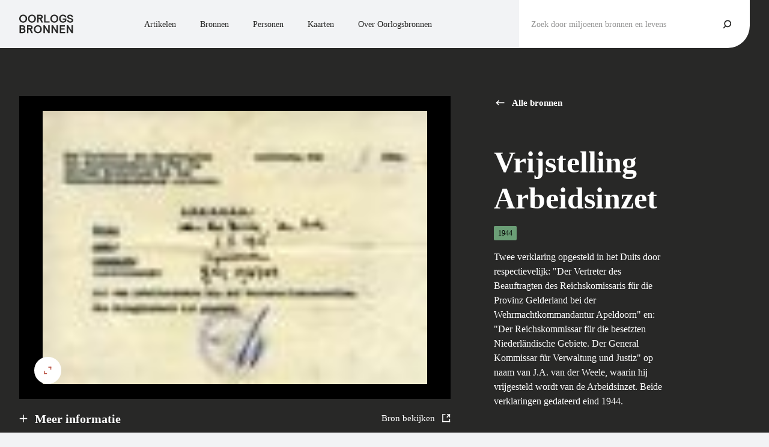

--- FILE ---
content_type: text/html; charset=utf-8
request_url: https://www.oorlogsbronnen.nl/bron/https%3A%2F%2Fhdl.handle.net%2F21.12123%2F211398
body_size: 49487
content:
<!DOCTYPE html><html lang="nl"><head><meta charSet="utf-8"/><meta name="viewport" content="width=device-width, initial-scale=1"/><link rel="preload" as="image" href="https://data.spinque.com/iiif/2/https%3A%2F%2Fcc.museon-omniversum.nl%2Fimageproxy.aspx%3Fserver%3Dlocalhost%26port%3D17512%26filename%3Dimages%2FScreen2%2F231958a.jpg/full/!100,100/0/default.jpg"/><link rel="preload" as="image" href="https://data.spinque.com/iiif/2/https%3A%2F%2Fcc.museon-omniversum.nl%2Fimageproxy.aspx%3Fserver%3Dlocalhost%26port%3D17512%26filename%3Dimages%2Fgeschiedenis%2F170072.jpg/full/!100,100/0/default.jpg"/><link rel="preload" as="image" href="https://data.spinque.com/iiif/2/https%3A%2F%2Fcc.museon-omniversum.nl%2Fimageproxy.aspx%3Fserver%3Dlocalhost%26port%3D17512%26filename%3Dimages%2FSCREEN%2F65722.JPG/full/!100,100/0/default.jpg"/><link rel="preload" as="image" href="https://data.spinque.com/iiif/2/https%3A%2F%2Fcc.museon-omniversum.nl%2Fimageproxy.aspx%3Fserver%3Dlocalhost%26port%3D17512%26filename%3Dimages%2Fgeschiedenis%2F220692.jpg/full/!100,100/0/default.jpg"/><link rel="preload" as="image" href="https://data.spinque.com/iiif/2/https%3A%2F%2Fcc.museon-omniversum.nl%2Fimageproxy.aspx%3Fserver%3Dlocalhost%26port%3D17512%26filename%3Dimages%2Fgeschiedenis%2F170073.jpg/full/!100,100/0/default.jpg"/><link rel="preload" as="image" href="https://data.spinque.com/iiif/2/https%3A%2F%2Fupload.wikimedia.org%2Fwikipedia%2Fcommons%2Fthumb%2Fc%2Fc7%2FPersoonsbewijs_op_naam_van_Louisa_Frank_22-7-1942_GN15429.jpeg%2F1920px-Persoonsbewijs_op_naam_van_Louisa_Frank_22-7-1942_GN15429.jpeg/full/!100,100/0/default.jpg"/><link rel="preload" as="image" href="https://data.spinque.com/iiif/2/https%3A%2F%2Fimages.memorix.nl%2Fniod%2Fthumb%2F1000x1000%2F7292fd4a-dc71-c7fc-af9c-e71a2fbfbc9f.jpg/full/!100,100/0/default.jpg"/><link rel="preload" as="image" imageSrcSet="/img/placeholders/archief@2x.png 2x"/><link rel="preload" as="image" href="https://data.spinque.com/iiif/2/https%3A%2F%2Fcc.museon-omniversum.nl%2Fimageproxy.aspx%3Fserver%3Dlocalhost%26port%3D17512%26filename%3Dimages%2Fgeschiedenis%2F64890.jpg/full/!100,100/0/default.jpg"/><link rel="stylesheet" href="/_next/static/css/26d24f71e6a53495.css" data-precedence="next"/><link rel="preload" as="script" fetchPriority="low" href="/_next/static/chunks/webpack-2e3a7e7d8b1be6de.js"/><script src="/_next/static/chunks/4bd1b696-182b6b13bdad92e3.js" async=""></script><script src="/_next/static/chunks/1255-2515ec02460e7abe.js" async=""></script><script src="/_next/static/chunks/main-app-f3336e172256d2ab.js" async=""></script><script src="/_next/static/chunks/9cb54ea0-f43ba27ab4e117f6.js" async=""></script><script src="/_next/static/chunks/18e0c16b-f1db405c2fa7a5a6.js" async=""></script><script src="/_next/static/chunks/218-1db9886d52fdfd98.js" async=""></script><script src="/_next/static/chunks/7506-f628d2297b79dffe.js" async=""></script><script src="/_next/static/chunks/6859-c224a8357d8cbcd3.js" async=""></script><script src="/_next/static/chunks/1213-50480bf995035745.js" async=""></script><script src="/_next/static/chunks/6286-be6b5c78df0ae25d.js" async=""></script><script src="/_next/static/chunks/2967-7d212efbb57ac91b.js" async=""></script><script src="/_next/static/chunks/7729-4107f6c8c84639cd.js" async=""></script><script src="/_next/static/chunks/4808-93957b86648d3b8a.js" async=""></script><script src="/_next/static/chunks/1029-3ef9e7fa38612fae.js" async=""></script><script src="/_next/static/chunks/8765-27f92c9d4d52bf6c.js" async=""></script><script src="/_next/static/chunks/9334-06e95ac84b2c01cf.js" async=""></script><script src="/_next/static/chunks/8796-292b6e6ea8400641.js" async=""></script><script src="/_next/static/chunks/3850-3515849f3b0ec32d.js" async=""></script><script src="/_next/static/chunks/6096-ec8d87be9fd4372d.js" async=""></script><script src="/_next/static/chunks/4872-ccf42b9f28d42bf2.js" async=""></script><script src="/_next/static/chunks/2580-910e6dfe043addb8.js" async=""></script><script src="/_next/static/chunks/9781-d0f78fd305461e00.js" async=""></script><script src="/_next/static/chunks/7572-ed64bc0a4597ecc7.js" async=""></script><script src="/_next/static/chunks/7566-f7a1b1444fc55f5d.js" async=""></script><script src="/_next/static/chunks/6413-2ee53d8f04d3ed34.js" async=""></script><script src="/_next/static/chunks/7823-8e5129a3802396ec.js" async=""></script><script src="/_next/static/chunks/5712-b458d8ff7f8385e2.js" async=""></script><script src="/_next/static/chunks/1410-08e714bb5ab66267.js" async=""></script><script src="/_next/static/chunks/4795-eb21c00a006ce601.js" async=""></script><script src="/_next/static/chunks/2027-78c438271666dbcf.js" async=""></script><script src="/_next/static/chunks/app/(site)/layout-3aff0ba88e157b90.js" async=""></script><script src="/_next/static/chunks/app/(site)/error-102b40548bcd0df3.js" async=""></script><script src="/_next/static/chunks/app/(site)/not-found-94428103f7d5e8b3.js" async=""></script><script src="/_next/static/chunks/7289-f3e2bdfc6e6afe07.js" async=""></script><script src="/_next/static/chunks/3053-7610b8525b2ccadf.js" async=""></script><script src="/_next/static/chunks/2443-5022a71a0062eb57.js" async=""></script><script src="/_next/static/chunks/app/(site)/bron/%5Bid%5D/page-43f20f91328ed4cf.js" async=""></script><meta name="next-size-adjust" content=""/><title>Vrijstelling Arbeidsinzet - Oorlogsbronnen.nl</title><meta name="description" content="Twee verklaring opgesteld in het Duits door respectievelijk: &quot;Der Vertreter des Beauftragten des Reichskomissaris für die Provinz Gelderland bei der Wehrmachtkommandantur Apeldoorn&quot; en: &quot;Der Reichskommissar für die besetzten Niederländische Gebiete. Der General Kommissar für Verwaltung und Justiz&quot; op naam van J.A. van der Weele, waarin hij vrijgesteld wordt van de Arbeidsinzet. Beide verklaringen gedateerd eind 1944."/><meta property="og:title" content="Vrijstelling Arbeidsinzet - Oorlogsbronnen.nl"/><meta property="og:description" content="Twee verklaring opgesteld in het Duits door respectievelijk: &quot;Der Vertreter des Beauftragten des Reichskomissaris für die Provinz Gelderland bei der Wehrmachtkommandantur Apeldoorn&quot; en: &quot;Der Reichskommissar für die besetzten Niederländische Gebiete. Der General Kommissar für Verwaltung und Justiz&quot; op naam van J.A. van der Weele, waarin hij vrijgesteld wordt van de Arbeidsinzet. Beide verklaringen gedateerd eind 1944."/><meta property="og:image" content="https://cc.museon-omniversum.nl/imageproxy.aspx?server=localhost&amp;port=17512&amp;filename=images/Screen2/231958a.jpg"/><meta name="twitter:card" content="summary_large_image"/><meta name="twitter:title" content="Vrijstelling Arbeidsinzet - Oorlogsbronnen.nl"/><meta name="twitter:description" content="Twee verklaring opgesteld in het Duits door respectievelijk: &quot;Der Vertreter des Beauftragten des Reichskomissaris für die Provinz Gelderland bei der Wehrmachtkommandantur Apeldoorn&quot; en: &quot;Der Reichskommissar für die besetzten Niederländische Gebiete. Der General Kommissar für Verwaltung und Justiz&quot; op naam van J.A. van der Weele, waarin hij vrijgesteld wordt van de Arbeidsinzet. Beide verklaringen gedateerd eind 1944."/><meta name="twitter:image" content="https://cc.museon-omniversum.nl/imageproxy.aspx?server=localhost&amp;port=17512&amp;filename=images/Screen2/231958a.jpg"/><script src="/_next/static/chunks/polyfills-42372ed130431b0a.js" noModule=""></script><style data-styled="" data-styled-version="6.1.19">.gHFxTq{display:flex;justify-content:center;align-items:center;}/*!sc*/
.gHFxTq >div{display:flex;justify-content:center;align-items:center;}/*!sc*/
.iribFD{display:flex;justify-content:center;align-items:center;}/*!sc*/
.iribFD >div{display:flex;justify-content:center;align-items:center;}/*!sc*/
.iribFD svg{width:14px;height:14px;}/*!sc*/
.fZuCzL{display:flex;justify-content:center;align-items:center;}/*!sc*/
.fZuCzL >div{display:flex;justify-content:center;align-items:center;}/*!sc*/
.fZuCzL svg{width:16px;height:16px;}/*!sc*/
.dTUbkH{display:flex;justify-content:center;align-items:center;}/*!sc*/
.dTUbkH >div{display:flex;justify-content:center;align-items:center;}/*!sc*/
.dTUbkH svg{width:12.857142857142858px;height:12.857142857142858px;}/*!sc*/
.iyVWVT{display:flex;justify-content:center;align-items:center;}/*!sc*/
.iyVWVT >div{display:flex;justify-content:center;align-items:center;}/*!sc*/
.iyVWVT svg{width:15px;height:15px;}/*!sc*/
.jySgob{display:flex;justify-content:center;align-items:center;}/*!sc*/
.jySgob >div{display:flex;justify-content:center;align-items:center;}/*!sc*/
.jySgob svg{width:24px;height:24px;}/*!sc*/
data-styled.g1[id="sc-8e580708-0"]{content:"gHFxTq,iribFD,fZuCzL,dTUbkH,iyVWVT,jySgob,"}/*!sc*/
.libjGK{background:transparent;transition:background 250ms ease-out;position:relative;}/*!sc*/
.libjGK:before{height:160px;content:'';position:absolute;width:100%;top:0;left:0;opacity:0.3;background-image:linear-gradient(180deg,#555555 0%,rgba(255,255,255,0) 100%);}/*!sc*/
@media(min-width: 576px){.libjGK:before{height:300px;}}/*!sc*/
data-styled.g3[id="sc-6b3ee219-1"]{content:"libjGK,"}/*!sc*/
.fQVEXU{position:absolute;bottom:-320px;left:0;width:100%;height:320px;background:#282827;z-index:5;display:flex;flex-direction:row;justify-content:center;align-items:center;}/*!sc*/
.fQVEXU .sc-8e580708-0{color:#ffffff;}/*!sc*/
data-styled.g4[id="sc-6b3ee219-2"]{content:"fQVEXU,"}/*!sc*/
.fSMcA-d{background:#BA5345;color:#ffffff;display:flex;flex-direction:column;justify-content:center;align-items:center;cursor:pointer;pointer-events:all;opacity:1;transition:background 175ms ease-in;z-index:1;width:45px;height:45px;border-radius:45px;}/*!sc*/
.fSMcA-d .sc-8e580708-0{pointer-events:none;}/*!sc*/
.fSMcA-d a{display:flex;flex-direction:column;justify-content:center;align-items:center;width:100%;height:100%;color:inherit;position:relative;font-weight:700;}/*!sc*/
.fSMcA-d:hover{background:#9D2C1E;color:#ffffff;}/*!sc*/
.fSMcA-d:hover a{text-decoration:none;}/*!sc*/
.dvDBWh{background:#ffffff;color:#BA5345;display:flex;flex-direction:column;justify-content:center;align-items:center;cursor:pointer;pointer-events:all;opacity:1;transition:background 175ms ease-in;z-index:1;width:45px;height:45px;border-radius:45px;}/*!sc*/
.dvDBWh .sc-8e580708-0{pointer-events:none;}/*!sc*/
.dvDBWh a{display:flex;flex-direction:column;justify-content:center;align-items:center;width:100%;height:100%;color:inherit;position:relative;font-weight:700;}/*!sc*/
.dvDBWh:hover{background:#BA5345;color:#ffffff;}/*!sc*/
.dvDBWh:hover a{text-decoration:none;}/*!sc*/
data-styled.g6[id="sc-8a49bfdd-0"]{content:"fSMcA-d,dvDBWh,"}/*!sc*/
.hBjFSI{width:100%;overflow:hidden;position:relative;display:flex;align-items:center;justify-content:center;font-family:"object-fit: contain";}/*!sc*/
.hBjFSI img{transition:filter 50ms ease-out;width:100%;position:relative;z-index:1;height:100%;width:100%;object-fit:contain;object-position:center center;}/*!sc*/
.hBjFSI >.sc-8a49bfdd-0{top:15px;left:15px;position:absolute;z-index:2;}/*!sc*/
@media(min-width: 576px){.hBjFSI >.sc-8a49bfdd-0{top:20px;}}/*!sc*/
@media(min-width: 980px){.hBjFSI >.sc-8a49bfdd-0{top:40px;}}/*!sc*/
@media(min-width: 576px){.hBjFSI >.sc-8a49bfdd-0{left:20px;}}/*!sc*/
@media(min-width: 980px){.hBjFSI >.sc-8a49bfdd-0{left:40px;}}/*!sc*/
.cQTwPv{width:100%;overflow:hidden;position:relative;}/*!sc*/
.cQTwPv img{transition:filter 50ms ease-out;width:100%;position:relative;z-index:1;}/*!sc*/
.cQTwPv >.sc-8a49bfdd-0{top:15px;left:15px;position:absolute;z-index:2;}/*!sc*/
@media(min-width: 576px){.cQTwPv >.sc-8a49bfdd-0{top:20px;}}/*!sc*/
@media(min-width: 980px){.cQTwPv >.sc-8a49bfdd-0{top:40px;}}/*!sc*/
@media(min-width: 576px){.cQTwPv >.sc-8a49bfdd-0{left:20px;}}/*!sc*/
@media(min-width: 980px){.cQTwPv >.sc-8a49bfdd-0{left:40px;}}/*!sc*/
.hnubiY{width:100%;overflow:hidden;position:relative;display:flex;align-items:center;justify-content:center;font-family:"object-fit: cover";}/*!sc*/
.hnubiY img{transition:filter 50ms ease-out;width:100%;position:relative;z-index:1;height:100%;width:100%;object-fit:cover;object-position:center center;}/*!sc*/
.hnubiY >.sc-8a49bfdd-0{top:15px;left:15px;position:absolute;z-index:2;}/*!sc*/
@media(min-width: 576px){.hnubiY >.sc-8a49bfdd-0{top:20px;}}/*!sc*/
@media(min-width: 980px){.hnubiY >.sc-8a49bfdd-0{top:40px;}}/*!sc*/
@media(min-width: 576px){.hnubiY >.sc-8a49bfdd-0{left:20px;}}/*!sc*/
@media(min-width: 980px){.hnubiY >.sc-8a49bfdd-0{left:40px;}}/*!sc*/
data-styled.g9[id="sc-398a75b2-0"]{content:"hBjFSI,cQTwPv,hnubiY,"}/*!sc*/
.iGbqCx .closeBackground{z-index:2;}/*!sc*/
.iGbqCx .zoomInner{width:calc(100% - 32px);height:calc(100vh - 32px);top:16px;margin-left:16px;margin-right:16px;display:flex;flex-direction:column;justify-content:flex-start;align-items:center;pointer-events:none;position:relative;z-index:3;}/*!sc*/
.iGbqCx .zoomInner .sc-398a75b2-0{width:100%;height:100%;z-index:1;}/*!sc*/
.iGbqCx .zoomInner .sc-398a75b2-0 img{width:100%;height:100%;object-fit:contain;}/*!sc*/
.iGbqCx .zoomInner .meta{font-family:var(--font-relative-faux);color:#ffffff;display:flex;flex-direction:row;justify-content:center;align-items:center;position:relative;z-index:4;min-width:280px;margin-top:15px;}/*!sc*/
.iGbqCx .zoomInner .meta .publisher{position:relative;z-index:3;display:flex;flex-direction:row;justify-content:flex-start;align-items:center;margin-left:15px;pointer-events:all;color:#C6D2E0;}/*!sc*/
.iGbqCx .zoomInner .meta .publisher .sc-8e580708-0{margin-left:8px;}/*!sc*/
.iGbqCx .zoomInner .meta .sourceLink{position:relative;z-index:3;display:flex;pointer-events:all;color:#ffffff;}/*!sc*/
.iGbqCx .zoomInner .meta .sourceLink .sc-8e580708-0{color:#ffffff;}/*!sc*/
@media (max-width:767px){.iGbqCx .zoomInner .meta{flex-direction:column;width:100%;align-items:flex-start;font-size:12px;}@media(min-width: 767px){.iGbqCx .zoomInner .meta{font-size:12px;}}.iGbqCx .zoomInner .meta .publisher{margin:5px 0 0 0;}}/*!sc*/
.iGbqCx .zoomInner .buttons{margin-top:15px;display:flex;justify-content:center;align-items:center;flex-direction:row;}/*!sc*/
.iGbqCx .zoomInner .buttons button{z-index:3;pointer-events:all;}/*!sc*/
.iGbqCx .zoomInner .buttons button:first-of-type{margin-right:15px;}/*!sc*/
data-styled.g10[id="sc-3d03719-0"]{content:"iGbqCx,"}/*!sc*/
.gFOcTr{position:fixed;top:0;left:0;height:100%;width:100%;display:flex;flex-direction:column;justify-content:center;align-items:center;z-index:75;}/*!sc*/
.gFOcTr::before{content:'';position:absolute;width:100%;height:100%;left:0;top:0;background:rgba(0,0,0,0.72);z-index:-1;pointer-events:none;}/*!sc*/
.gFOcTr .closeButton{position:absolute;top:32px;right:32px;padding:10px;cursor:pointer;z-index:75;}/*!sc*/
.gFOcTr .closeBackground{position:absolute;top:0;left:0;width:100%;height:100%;}/*!sc*/
.gFOcTr .outerWrapper{height:100%;overflow-y:scroll;}/*!sc*/
data-styled.g11[id="sc-89e7a60e-0"]{content:"gFOcTr,"}/*!sc*/
.kaNCsX{position:absolute!important;width:1px!important;height:1px!important;padding:0!important;margin:-1px!important;overflow:hidden!important;clip:rect(0,0,0,0)!important;border:0!important;}/*!sc*/
data-styled.g12[id="sc-c80a6efa-0"]{content:"kaNCsX,"}/*!sc*/
.ILcT{height:200px;width:100%;position:relative;background:#555555;overflow:hidden;border-radius:6px;}/*!sc*/
.ILcT .innerPlaceholder{width:120px;height:120px;display:flex;flex-direction:column;justify-content:center;align-items:center;background:#8F9091;border-radius:50%;position:absolute;top:50%;left:50%;transform:translate(-50%,-50%);}/*!sc*/
@media(min-width: 767px){.ILcT .innerPlaceholder{width:140px;}}/*!sc*/
@media(min-width: 767px){.ILcT .innerPlaceholder{height:140px;}}/*!sc*/
.ILcT .innerPlaceholder img{width:70px;}/*!sc*/
data-styled.g13[id="sc-b627b479-0"]{content:"ILcT,"}/*!sc*/
.cNgYGG{display:flex;flex-direction:row;justify-content:flex-start;align-items:flex-start;color:#606E80;transition:color 175ms ease-in;cursor:pointer;text-align:left;font-weight:700;}/*!sc*/
.cNgYGG .sc-8e580708-0{color:#606E80;transition:transform 175ms ease-in,color 175ms ease-in;transform:translateX(-3px);margin-top:4px;margin-right:15px;transform:translateX(3px) rotate(180deg);}/*!sc*/
.cNgYGG:disabled{opacity:0.5;pointer-events:none;}/*!sc*/
.cNgYGG:hover{text-decoration:none;color:#606E80;}/*!sc*/
.cNgYGG:hover .sc-8e580708-0{color:#606E80;transform:translateX(3px);transform:translateX(-3px) rotate(180deg);}/*!sc*/
data-styled.g14[id="sc-c16e30a1-0"]{content:"cNgYGG,"}/*!sc*/
.bCKzGT{font-size:15px;position:relative;background:#BA5345;color:#ffffff;border:none;padding:0 23px;min-height:45px;border-radius:25px;text-decoration:none;transition:background 175ms ease-in;display:flex;font-weight:300;cursor:pointer;justify-content:center;align-items:center;}/*!sc*/
.bCKzGT a{color:inherit;display:inherit;line-height:1;justify-content:center;align-items:center;}/*!sc*/
.bCKzGT a:before{content:'';position:absolute;width:100%;height:100%;top:0;left:0;}/*!sc*/
.bCKzGT .btn-inner{display:flex;flex-direction:row;justify-content:center;align-items:center;gap:12px;}/*!sc*/
.bCKzGT:hover{text-decoration:none;background:#282827;}/*!sc*/
.bCKzGT:hover a,.bCKzGT:hover span{text-decoration:none;}/*!sc*/
.bCKzGT .sc-8e580708-0{display:block;transition:transform 175ms ease-in;margin:-3px 12px 0 0;}/*!sc*/
.bCKzGT .btn-inner .sc-8e580708-0{margin:-3px 0 0 12px;}/*!sc*/
@media (max-width:576px){.bCKzGT{padding:0 20px;}}/*!sc*/
.dbilsK{font-size:15px;position:relative;background:transparent;color:#ffffff;border:none;padding:0 23px;min-height:45px;border-radius:25px;text-decoration:none;transition:background 175ms ease-in;display:flex;font-weight:300;cursor:pointer;justify-content:center;align-items:center;}/*!sc*/
.dbilsK a{color:inherit;display:inherit;line-height:1;justify-content:center;align-items:center;}/*!sc*/
.dbilsK a:before{content:'';position:absolute;width:100%;height:100%;top:0;left:0;}/*!sc*/
.dbilsK .btn-inner{display:flex;flex-direction:row;justify-content:center;align-items:center;gap:12px;}/*!sc*/
.dbilsK:hover{text-decoration:none;background:transparent;}/*!sc*/
.dbilsK:hover a,.dbilsK:hover span{text-decoration:none;}/*!sc*/
.dbilsK .sc-8e580708-0{display:block;transition:transform 175ms ease-in;margin:-3px 12px 0 0;}/*!sc*/
.dbilsK .btn-inner .sc-8e580708-0{margin:-3px 0 0 12px;}/*!sc*/
@media (max-width:576px){.dbilsK{padding:0 20px;}}/*!sc*/
.cPnqCm{font-size:15px;position:relative;background:transparent;color:#ffffff;border:none;padding:0 23px;min-height:45px;border-radius:25px;text-decoration:none;transition:background 175ms ease-in;display:flex;font-weight:300;cursor:pointer;justify-content:center;align-items:center;}/*!sc*/
.cPnqCm a{color:inherit;display:inherit;line-height:1;justify-content:center;align-items:center;}/*!sc*/
.cPnqCm a:before{content:'';position:absolute;width:100%;height:100%;top:0;left:0;}/*!sc*/
.cPnqCm .btn-inner{display:flex;flex-direction:row;justify-content:center;align-items:center;gap:12px;}/*!sc*/
.cPnqCm:hover{text-decoration:none;background:transparent;}/*!sc*/
.cPnqCm:hover a,.cPnqCm:hover span{text-decoration:none;}/*!sc*/
.cPnqCm .sc-8e580708-0{display:block;transition:transform 175ms ease-in;margin:-3px 0 0 12px;}/*!sc*/
.cPnqCm .btn-inner .sc-8e580708-0{margin:-3px 0 0 12px;}/*!sc*/
@media (max-width:576px){.cPnqCm{padding:0 20px;}}/*!sc*/
.iCMLZB{font-size:15px;position:relative;background:#ffffff;color:#BA5345;border:none;padding:0 23px;min-height:45px;border-radius:25px;text-decoration:none;transition:background 175ms ease-in;display:flex;font-weight:300;cursor:pointer;justify-content:center;align-items:center;}/*!sc*/
.iCMLZB a{color:inherit;display:inherit;line-height:1;justify-content:center;align-items:center;}/*!sc*/
.iCMLZB a:before{content:'';position:absolute;width:100%;height:100%;top:0;left:0;}/*!sc*/
.iCMLZB .btn-inner{display:flex;flex-direction:row;justify-content:center;align-items:center;gap:12px;}/*!sc*/
.iCMLZB:hover{text-decoration:none;background:#8F9091;}/*!sc*/
.iCMLZB:hover a,.iCMLZB:hover span{text-decoration:none;}/*!sc*/
.iCMLZB .sc-8e580708-0{display:block;transition:transform 175ms ease-in;margin:-3px 12px 0 0;}/*!sc*/
.iCMLZB .btn-inner .sc-8e580708-0{margin:-3px 0 0 12px;}/*!sc*/
@media (max-width:576px){.iCMLZB{padding:0 20px;}}/*!sc*/
data-styled.g15[id="sc-bec05bd0-0"]{content:"bCKzGT,dbilsK,cPnqCm,iCMLZB,"}/*!sc*/
.CLEqu{width:40px;height:40px;color:#647487;position:relative;}/*!sc*/
.CLEqu .dot{background-color:currentColor;width:17px;height:17px;border-radius:50%;position:absolute;right:30%;bottom:0;}/*!sc*/
.CLEqu .dot:first-of-type{width:7px;height:7px;right:10%;top:4%;}/*!sc*/
.CLEqu .dot:last-of-type{width:13px;height:13px;left:6%;top:10%;}/*!sc*/
data-styled.g18[id="sc-5f45d4dd-0"]{content:"CLEqu,"}/*!sc*/
.gFnFxn{display:flex;}/*!sc*/
.ldrtJv{display:flex;justify-content:center;align-items:center;flex-direction:row;}/*!sc*/
@media(min-width: 980px){.ldrtJv{justify-content:flex-start;}}/*!sc*/
.iVfCRk{display:flex;flex-direction:row;}/*!sc*/
.jKEfAR{display:flex;justify-content:flex-end;flex-direction:row;}/*!sc*/
.guOjsS{display:flex;margin-top:10px;margin-bottom:40px;justify-content:flex-start;align-items:flex-start;flex-direction:column;}/*!sc*/
@media(min-width: 576px){.guOjsS{margin-top:15px;}}/*!sc*/
@media(min-width: 980px){.guOjsS{margin-top:20px;}}/*!sc*/
@media(min-width: 767px){.guOjsS{margin-bottom:30px;}}/*!sc*/
.elNBui{display:flex;margin-bottom:40px;}/*!sc*/
@media(min-width: 767px){.elNBui{margin-bottom:30px;}}/*!sc*/
.gEWXGM{display:flex;justify-content:start;flex-direction:column;}/*!sc*/
@media(min-width: 576px){.gEWXGM{justify-content:space-between;}}/*!sc*/
@media(min-width: 576px){.gEWXGM{flex-direction:row;}}/*!sc*/
.bmngnO{display:flex;margin-bottom:0px;align-items:center;}/*!sc*/
@media(min-width: 767px){.bmngnO{margin-bottom:30px;}}/*!sc*/
@media(min-width: 980px){.bmngnO{align-items:flex-start;}}/*!sc*/
.jWibPq{display:flex;flex-direction:column;}/*!sc*/
@media(min-width: 980px){.jWibPq{flex-direction:row;}}/*!sc*/
.jzDRup{display:flex;align-items:flex-start;}/*!sc*/
.cetLEZ{display:flex;margin-bottom:15px;}/*!sc*/
@media(min-width: 576px){.cetLEZ{margin-bottom:20px;}}/*!sc*/
@media(min-width: 980px){.cetLEZ{margin-bottom:40px;}}/*!sc*/
.hnUSjE{display:flex;margin-top:30px;margin-bottom:15px;}/*!sc*/
@media(min-width: 767px){.hnUSjE{margin-bottom:0px;}}/*!sc*/
.Jwuxp{display:flex;margin-bottom:40px;}/*!sc*/
@media(min-width: 767px){.Jwuxp{margin-bottom:0px;}}/*!sc*/
.cdyhLi{display:flex;margin-bottom:15px;}/*!sc*/
@media(min-width: 576px){.cdyhLi{margin-bottom:20px;}}/*!sc*/
@media(min-width: 980px){.cdyhLi{margin-bottom:30px;}}/*!sc*/
.jGrphX{display:flex;justify-content:space-between;align-items:center;}/*!sc*/
.cXAVtN{display:flex;margin-top:15px;align-items:center;}/*!sc*/
@media(min-width: 576px){.cXAVtN{margin-top:20px;}}/*!sc*/
@media(min-width: 980px){.cXAVtN{margin-top:40px;}}/*!sc*/
.buMLbG{display:flex;align-items:center;flex-direction:column;}/*!sc*/
@media(min-width: 767px){.buMLbG{align-items:flex-start;}}/*!sc*/
@media(min-width: 767px){.buMLbG{flex-direction:row;}}/*!sc*/
.jWzQkF{display:flex;margin-bottom:30px;align-items:flex-start;}/*!sc*/
@media(min-width: 1280px){.jWzQkF{margin-bottom:0px;}}/*!sc*/
.PSXHo{display:flex;justify-content:center;}/*!sc*/
data-styled.g23[id="sc-a2863260-0"]{content:"gFnFxn,ldrtJv,iVfCRk,jKEfAR,guOjsS,elNBui,gEWXGM,bmngnO,jWibPq,jzDRup,cetLEZ,hnUSjE,Jwuxp,cdyhLi,jGrphX,cXAVtN,buMLbG,jWzQkF,PSXHo,"}/*!sc*/
.jdMgMt{flex-grow:0;flex-wrap:wrap;display:flex;width:33.33333333333333%;padding-left:16px;padding-right:16px;}/*!sc*/
@media(min-width: 980px){.jdMgMt{width:12.5%;}}/*!sc*/
@media(min-width: 1280px){.jdMgMt{width:16.666666666666664%;}}/*!sc*/
.jgksGo{flex-grow:0;flex-wrap:wrap;display:flex;width:33.33333333333333%;padding-left:16px;padding-right:16px;}/*!sc*/
@media(min-width: 980px){.jgksGo{width:50%;}}/*!sc*/
@media(min-width: 1280px){.jgksGo{width:50%;}}/*!sc*/
.dBqqkZ{flex-grow:0;flex-wrap:wrap;display:flex;width:33.33333333333333%;padding-left:16px;padding-right:16px;}/*!sc*/
@media(min-width: 576px){.dBqqkZ{width:16.666666666666664%;}}/*!sc*/
@media(min-width: 980px){.dBqqkZ{width:37.5%;}}/*!sc*/
@media(min-width: 1280px){.dBqqkZ{width:33.33333333333333%;}}/*!sc*/
@media(min-width: 576px){.dBqqkZ{margin-left:16.666666666666664%;}}/*!sc*/
@media(min-width: 767px){.dBqqkZ{margin-left:16.666666666666664%;}}/*!sc*/
@media(min-width: 980px){.dBqqkZ{margin-left:0%;}}/*!sc*/
.gUllHN{flex-grow:0;flex-wrap:wrap;display:flex;width:100%;padding-left:16px;padding-right:16px;}/*!sc*/
.ddSxRH{flex-grow:0;flex-wrap:wrap;display:flex;width:100%;padding-left:16px;padding-right:16px;}/*!sc*/
@media(min-width: 767px){.ddSxRH{width:50%;}}/*!sc*/
@media(min-width: 980px){.ddSxRH{width:40%;}}/*!sc*/
.sLblZ{flex-grow:0;flex-wrap:wrap;display:flex;width:50%;padding-left:16px;padding-right:16px;}/*!sc*/
@media(min-width: 767px){.sLblZ{width:50%;}}/*!sc*/
@media(min-width: 980px){.sLblZ{width:20%;}}/*!sc*/
.eOaERI{flex-grow:0;flex-wrap:wrap;display:flex;width:50%;padding-left:16px;padding-right:16px;}/*!sc*/
@media(min-width: 980px){.eOaERI{width:20%;}}/*!sc*/
.bjsCVE{flex-grow:0;flex-wrap:wrap;display:flex;width:100%;padding-left:16px;padding-right:16px;}/*!sc*/
@media(min-width: 980px){.bjsCVE{width:58.333333333333336%;}}/*!sc*/
@media(min-width: 1280px){.bjsCVE{width:66.66666666666666%;}}/*!sc*/
.kiSjOf{flex-grow:0;flex-wrap:wrap;display:flex;width:100%;padding-left:16px;padding-right:16px;}/*!sc*/
@media(min-width: 980px){.kiSjOf{width:41.66666666666667%;}}/*!sc*/
@media(min-width: 1280px){.kiSjOf{width:33.33333333333333%;}}/*!sc*/
.UofMO{flex-grow:0;flex-wrap:wrap;display:flex;width:100%;}/*!sc*/
.wSdoN{flex-grow:0;flex-wrap:wrap;display:flex;width:100%;padding-left:16px;padding-right:16px;}/*!sc*/
@media(min-width: 980px){.wSdoN{width:25%;}}/*!sc*/
.kMiSII{flex-grow:0;flex-wrap:wrap;display:flex;width:100%;padding-left:16px;padding-right:16px;}/*!sc*/
@media(min-width: 767px){.kMiSII{width:50%;}}/*!sc*/
.cSuTgU{flex-grow:0;flex-wrap:wrap;display:flex;width:100%;padding-left:16px;padding-right:16px;}/*!sc*/
@media(min-width: 576px){.cSuTgU{width:50%;}}/*!sc*/
@media(min-width: 1280px){.cSuTgU{width:25%;}}/*!sc*/
.ddSslW{flex-grow:0;flex-wrap:wrap;display:flex;width:100%;padding-left:16px;padding-right:16px;}/*!sc*/
@media(min-width: 767px){.ddSslW{width:50%;}}/*!sc*/
@media(min-width: 980px){.ddSslW{width:50%;}}/*!sc*/
.cprNbm{flex-grow:0;flex-wrap:wrap;display:flex;width:100%;padding-left:16px;padding-right:16px;}/*!sc*/
@media(min-width: 767px){.cprNbm{width:50%;}}/*!sc*/
@media(min-width: 980px){.cprNbm{width:37.5%;}}/*!sc*/
@media(min-width: 980px){.cprNbm{margin-left:4.166666666666666%;}}/*!sc*/
data-styled.g24[id="sc-d21f70ec-0"]{content:"jdMgMt,jgksGo,dBqqkZ,gUllHN,ddSxRH,sLblZ,eOaERI,bjsCVE,kiSjOf,UofMO,wSdoN,kMiSII,cSuTgU,ddSslW,cprNbm,"}/*!sc*/
.fihmEb{padding:3px 7px;max-width:fit-content;background-color:#6B9E76;border-radius:2px;font-family:var(--font-relative-faux);font-size:12px;color:#000000;text-align:center;text-transform:uppercase;white-space:nowrap;}/*!sc*/
data-styled.g27[id="sc-b8227bfa-0"]{content:"fihmEb,"}/*!sc*/
.bNNlno .sc-bec05bd0-0{color:#282827;white-space:nowrap;min-height:auto;padding:5px 23px 5px 15px;}/*!sc*/
.bNNlno .pill{font-size:12px;background:#ffffff;font-family:var(--font-relative-faux);color:#282827;padding:0 15px;text-align:center;width:auto;display:inline-block;height:30px;line-height:30px;border-radius:15px;text-decoration:none;transition:background 175ms ease-in,color 175ms ease-in;}/*!sc*/
@media(min-width: 767px){.bNNlno .pill{font-size:12px;}}/*!sc*/
.bNNlno a.pill:hover{background-color:#282827;color:#ffffff;}/*!sc*/
data-styled.g34[id="sc-e9fe7c68-0"]{content:"bNNlno,"}/*!sc*/
.dSEkSz{width:100%;}/*!sc*/
.dSEkSz .side{flex:1;display:flex;align-items:center;}/*!sc*/
.dSEkSz .bar{border-bottom:1px solid #000000;opacity:0.3;flex:1;}/*!sc*/
.dSEkSz .title{margin-left:10px;margin-right:10px;max-width:80%;font-size:24px;text-align:center;hyphens:none;word-break:normal;}/*!sc*/
@media(min-width: 576px){.dSEkSz .title{margin-left:15px;}}/*!sc*/
@media(min-width: 980px){.dSEkSz .title{margin-left:20px;}}/*!sc*/
@media(min-width: 576px){.dSEkSz .title{margin-right:15px;}}/*!sc*/
@media(min-width: 980px){.dSEkSz .title{margin-right:20px;}}/*!sc*/
@media(min-width: 767px){.dSEkSz .title{max-width:60%;}}/*!sc*/
@media(min-width: 576px){.dSEkSz .title{font-size:32px;}}/*!sc*/
@media(min-width: 1280px){.dSEkSz .title{font-size:42px;}}/*!sc*/
.dSEkSz .title .count{font-weight:300;color:#454545;font-size:18px;}/*!sc*/
@media(min-width: 576px){.dSEkSz .title .count{font-size:24px;}}/*!sc*/
@media(min-width: 1280px){.dSEkSz .title .count{font-size:30px;}}/*!sc*/
.dSEkSz .tag{font-size:14px;top:5px;right:5px;background:#647487;font-family:var(--font-relative-faux);text-transform:uppercase;color:#ffffff;z-index:2;line-height:1;padding:7px 10px;border-radius:3px;transition:background 175ms ease-in;color:#000000;background:#6B9E76;}/*!sc*/
@media(min-width: 767px){.dSEkSz .tag{top:15px;}}/*!sc*/
@media(min-width: 767px){.dSEkSz .tag{right:15px;}}/*!sc*/
.dSEkSz .sc-c16e30a1-0{margin-left:10px;display:none;color:#BA5345;}/*!sc*/
@media(min-width: 576px){.dSEkSz .sc-c16e30a1-0{margin-left:15px;}}/*!sc*/
@media(min-width: 980px){.dSEkSz .sc-c16e30a1-0{margin-left:20px;}}/*!sc*/
@media(min-width: 767px){.dSEkSz .sc-c16e30a1-0{display:flex;}}/*!sc*/
.dSEkSz .sc-c16e30a1-0 .sc-8e580708-0{color:#9D2C1E;}/*!sc*/
.frChRl{width:100%;color:#000000;}/*!sc*/
.frChRl .side{flex:1;display:flex;align-items:center;}/*!sc*/
.frChRl .bar{border-bottom:1px solid #000000;opacity:0.3;flex:1;}/*!sc*/
.frChRl .title{margin-left:10px;margin-right:10px;max-width:80%;font-size:24px;text-align:center;hyphens:none;word-break:normal;}/*!sc*/
@media(min-width: 576px){.frChRl .title{margin-left:15px;}}/*!sc*/
@media(min-width: 980px){.frChRl .title{margin-left:20px;}}/*!sc*/
@media(min-width: 576px){.frChRl .title{margin-right:15px;}}/*!sc*/
@media(min-width: 980px){.frChRl .title{margin-right:20px;}}/*!sc*/
@media(min-width: 767px){.frChRl .title{max-width:60%;}}/*!sc*/
@media(min-width: 576px){.frChRl .title{font-size:32px;}}/*!sc*/
@media(min-width: 1280px){.frChRl .title{font-size:42px;}}/*!sc*/
.frChRl .title .count{font-weight:300;color:#454545;font-size:18px;}/*!sc*/
@media(min-width: 576px){.frChRl .title .count{font-size:24px;}}/*!sc*/
@media(min-width: 1280px){.frChRl .title .count{font-size:30px;}}/*!sc*/
.frChRl .tag{font-size:14px;top:5px;right:5px;background:#647487;font-family:var(--font-relative-faux);text-transform:uppercase;color:#ffffff;z-index:2;line-height:1;padding:7px 10px;border-radius:3px;transition:background 175ms ease-in;color:#000000;background:#6B9E76;}/*!sc*/
@media(min-width: 767px){.frChRl .tag{top:15px;}}/*!sc*/
@media(min-width: 767px){.frChRl .tag{right:15px;}}/*!sc*/
.frChRl .sc-c16e30a1-0{margin-left:10px;display:none;color:#BA5345;}/*!sc*/
@media(min-width: 576px){.frChRl .sc-c16e30a1-0{margin-left:15px;}}/*!sc*/
@media(min-width: 980px){.frChRl .sc-c16e30a1-0{margin-left:20px;}}/*!sc*/
@media(min-width: 767px){.frChRl .sc-c16e30a1-0{display:flex;}}/*!sc*/
.frChRl .sc-c16e30a1-0 .sc-8e580708-0{color:#9D2C1E;}/*!sc*/
.frChRl .bar{border-color:#000000;}/*!sc*/
.frChRl .sc-c16e30a1-0{color:#000000;}/*!sc*/
.frChRl .sc-c16e30a1-0 .sc-8e580708-0{color:#000000;}/*!sc*/
.frChRl .sc-c16e30a1-0:hover{color:#000000;}/*!sc*/
.frChRl .sc-c16e30a1-0:hover .sc-8e580708-0{color:#000000;}/*!sc*/
data-styled.g36[id="sc-3eebeef8-0"]{content:"dSEkSz,frChRl,"}/*!sc*/
.jPXETp{padding-left:9px;padding-right:9px;margin-right:auto;margin-left:auto;display:flex;flex-wrap:wrap;width:100%;position:relative;}/*!sc*/
@media(min-width: 767px){.jPXETp{width:735px;}}/*!sc*/
@media(min-width: 980px){.jPXETp{width:948px;}}/*!sc*/
@media(min-width: 1280px){.jPXETp{width:1248px;}}/*!sc*/
@media(min-width: 1440px){.jPXETp{width:1408px;}}/*!sc*/
@media(min-width: 767px){.jPXETp{padding-left:0px;}}/*!sc*/
@media(min-width: 767px){.jPXETp{padding-right:0px;}}/*!sc*/
data-styled.g37[id="sc-ad5c6628-0"]{content:"jPXETp,"}/*!sc*/
.oeXOW{box-sizing:content-box;width:15px;height:12px;position:relative;}/*!sc*/
.oeXOW >div,.oeXOW >div:before,.oeXOW >div:after{left:5px;content:'';position:absolute;background:#282827;width:15px;height:2px;border-radius:2px;transition:transform 175ms ease-in,background 175ms ease-in;}/*!sc*/
@media(min-width: 576px){.oeXOW >div,.oeXOW >div:before,.oeXOW >div:after{left:10px;}}/*!sc*/
@media(min-width: 980px){.oeXOW >div,.oeXOW >div:before,.oeXOW >div:after{left:15px;}}/*!sc*/
.oeXOW >div{top:5px;}/*!sc*/
.oeXOW >div::before{left:0;top:-5px;transform-origin:top left;}/*!sc*/
.oeXOW >div::after{left:0;top:5px;transform-origin:bottom left;}/*!sc*/
data-styled.g38[id="sc-6a823ef1-0"]{content:"oeXOW,"}/*!sc*/
.bmbhFH{width:100%;position:absolute;top:0;height:auto;z-index:10;}/*!sc*/
.bmbhFH .headroom{width:100%;}/*!sc*/
.bmbhFH .headroom >.sc-ad5c6628-0{height:60px;overflow:hidden;}/*!sc*/
@media(min-width: 576px){.bmbhFH .headroom >.sc-ad5c6628-0{height:70px;}}/*!sc*/
@media(min-width: 980px){.bmbhFH .headroom >.sc-ad5c6628-0{height:80px;}}/*!sc*/
@media(min-width: 980px){.bmbhFH .headroom >.sc-ad5c6628-0{overflow:visible;}}/*!sc*/
@media (min-width:980px){.bmbhFH .headroom{display:flex;align-items:center;}.bmbhFH .headroom .icons{display:none;}}/*!sc*/
.bmbhFH .headroom--unfixed{position:relative;transform:translateY(0);transition:background-color 175ms ease-in;}/*!sc*/
.bmbhFH .headroom--scrolled{transition:transform 350ms ease;}/*!sc*/
.bmbhFH .headroom--unpinned{position:fixed;transform:translateY(-100%);}/*!sc*/
.bmbhFH .headroom--pinned{position:fixed;transform:translateY(0%);}/*!sc*/
.bmbhFH .headroom:before{content:'';position:absolute;height:100%;width:calc(100vw - 31px);top:0;left:0;z-index:-1;background:#F2F3F5;border-bottom-right-radius:33px;}/*!sc*/
@media(min-width: 980px){.bmbhFH .headroom:before{border-bottom-right-radius:37px;}}/*!sc*/
@media(min-width: 767px){.bmbhFH .headroom:before{width:calc(735px + 50vw - 367.5px  - 32px);}}/*!sc*/
@media(min-width: 980px){.bmbhFH .headroom:before{width:calc(948px + 50vw - 474px  - 32px);}}/*!sc*/
@media(min-width: 1280px){.bmbhFH .headroom:before{width:calc(1248px + 50vw - 624px  - 32px);}}/*!sc*/
@media(min-width: 1440px){.bmbhFH .headroom:before{width:calc(1408px + 50vw - 704px  - 32px);}}/*!sc*/
.bmbhFH .navWrapper .sc-6a823ef1-0{display:none;}/*!sc*/
@media (max-width:980px){.bmbhFH .navWrapper{order:-1;}.bmbhFH .navWrapper .sc-6a823ef1-0{display:block;}}/*!sc*/
.bmbhFH .logoWrapper{position:relative;z-index:16;}/*!sc*/
.bmbhFH .logoWrapper a{width:100%;display:flex;flex-direction:row;justify-content:center;align-items:center;}/*!sc*/
@media (min-width:980px){.bmbhFH .logoWrapper a{justify-content:flex-start;}}/*!sc*/
.bmbhFH .logo{max-width:80px;color:#282827;transition:color 175ms ease-in;}/*!sc*/
@media(min-width: 980px){.bmbhFH .logo{max-width:90px;}}/*!sc*/
.bmbhFH .logo svg{width:100%;}/*!sc*/
.bmbhFH .hamburgerButton{display:flex;flex-direction:column;justify-content:center;align-items:flex-start;width:50%;position:relative;z-index:16;}/*!sc*/
@media (min-width:980px){.bmbhFH .hamburgerButton{display:none;}}/*!sc*/
.bmbhFH .searchWrapper input::placeholder{font-size:14px;}/*!sc*/
.bmbhFH .mobileSearchOpenButton{display:flex;flex-direction:row;justify-content:flex-end;align-items:center;width:100%;}/*!sc*/
@media(min-width: 980px){.bmbhFH .mobileSearchOpenButton{display:none;}}/*!sc*/
.bmbhFH .mobileSearchOpenButton button{border-bottom-right-radius:33px;height:60px;width:60px;background:#ffffff;color:#282827;}/*!sc*/
@media(min-width: 980px){.bmbhFH .mobileSearchOpenButton button{border-bottom-right-radius:37px;}}/*!sc*/
@media(min-width: 576px){.bmbhFH .mobileSearchOpenButton button{height:70px;}}/*!sc*/
@media(min-width: 980px){.bmbhFH .mobileSearchOpenButton button{height:80px;}}/*!sc*/
@media(min-width: 576px){.bmbhFH .mobileSearchOpenButton button{width:70px;}}/*!sc*/
@media(min-width: 980px){.bmbhFH .mobileSearchOpenButton button{width:80px;}}/*!sc*/
.bmbhFH .mobileSearchOpenButton button svg{z-index:16;}/*!sc*/
@media (max-width:980px){.bmbhFH .mobileSearchOpenButton button:focus svg{outline:auto 5px -webkit-focus-ring-color;}}/*!sc*/
data-styled.g39[id="sc-ffeab995-0"]{content:"bmbhFH,"}/*!sc*/
.eWDymt{display:none;width:100%;}/*!sc*/
@media(min-width: 980px){.eWDymt{display:flex;}}/*!sc*/
.eWDymt form{border-bottom-right-radius:33px;display:flex;flex-direction:row;justify-content:space-between;align-items:center;width:100%;max-width:440px;}/*!sc*/
@media(min-width: 980px){.eWDymt form{border-bottom-right-radius:37px;}}/*!sc*/
.eWDymt form input{padding:10px;color:#282827;border:0;background:transparent;position:relative;flex:1;}/*!sc*/
@media(min-width: 576px){.eWDymt form input{padding:15px;}}/*!sc*/
@media(min-width: 980px){.eWDymt form input{padding:20px;}}/*!sc*/
@media(min-width: 767px){.eWDymt form input{min-width:140px;}}/*!sc*/
.eWDymt form input::placeholder{font-size:12px;color:#282827;opacity:0.5;}/*!sc*/
.eWDymt form .searchButton{padding-right:15px;padding-left:15px;height:100%;color:#282827;cursor:pointer;display:flex;flex-direction:row;justify-content:center;align-items:center;}/*!sc*/
@media(min-width: 576px){.eWDymt form .searchButton{padding-right:20px;}}/*!sc*/
@media(min-width: 1280px){.eWDymt form .searchButton{padding-right:30px;}}/*!sc*/
@media(min-width: 576px){.eWDymt form .searchButton{padding-left:20px;}}/*!sc*/
@media(min-width: 1280px){.eWDymt form .searchButton{padding-left:30px;}}/*!sc*/
.eWDymt form .closeButton{display:none;position:absolute;top:50%;transform:translate(0,-50%);left:32px;color:#282827;}/*!sc*/
.eWDymt form .inputWrapper{position:initial;}/*!sc*/
.eWDymt form .suggestionsWrapper{z-index:-1;}/*!sc*/
.eWDymt form .suggestionsWrapper .suggestions{width:100%;border-bottom-right-radius:33px;border-top:1px solid #657487;}/*!sc*/
@media(min-width: 980px){.eWDymt form .suggestionsWrapper .suggestions{border-bottom-right-radius:37px;}}/*!sc*/
.eWDymt form .suggestionsWrapper .suggestions:before{content:'';position:absolute;width:100%;height:33px;top:-33px;left:0;background:#ffffff;z-index:-1;}/*!sc*/
data-styled.g40[id="sc-95f1bc77-0"]{content:"eWDymt,"}/*!sc*/
.eLmYqP{position:relative;background-color:#ffffff;transition:background-color 0.3s ease;}/*!sc*/
.eLmYqP .inputWrapper{position:relative;width:100%;}/*!sc*/
.eLmYqP .inputWrapper input{width:100%;z-index:15;}/*!sc*/
.eLmYqP .suggestionsWrapper{top:60px;font-size:15px;margin:0;position:absolute;left:0;width:100%;background:#ffffff;border-radius:0 0 6px 6px;list-style-type:none;}/*!sc*/
@media(min-width: 576px){.eLmYqP .suggestionsWrapper{top:70px;}}/*!sc*/
@media(min-width: 980px){.eLmYqP .suggestionsWrapper{top:80px;}}/*!sc*/
@media(min-width: 767px){.eLmYqP .suggestionsWrapper{font-size:16px;}}/*!sc*/
.eLmYqP .suggestionsWrapper .suggestionTypeText{font-size:14px;margin-bottom:5px;color:#647487;}/*!sc*/
.eLmYqP .suggestionsWrapper .suggestions{padding-top:10px;padding-right:10px;padding-left:10px;list-style-type:none;border-top:1px solid #C6D2E0;}/*!sc*/
@media(min-width: 576px){.eLmYqP .suggestionsWrapper .suggestions{padding-top:15px;}}/*!sc*/
@media(min-width: 980px){.eLmYqP .suggestionsWrapper .suggestions{padding-top:20px;}}/*!sc*/
@media(min-width: 576px){.eLmYqP .suggestionsWrapper .suggestions{padding-right:15px;}}/*!sc*/
@media(min-width: 980px){.eLmYqP .suggestionsWrapper .suggestions{padding-right:20px;}}/*!sc*/
@media(min-width: 576px){.eLmYqP .suggestionsWrapper .suggestions{padding-left:15px;}}/*!sc*/
@media(min-width: 980px){.eLmYqP .suggestionsWrapper .suggestions{padding-left:20px;}}/*!sc*/
@media (max-width:767px){.eLmYqP .suggestionsWrapper .suggestions{border-top:0;}}/*!sc*/
.eLmYqP .suggestionsWrapper .suggestions ul{width:100%;}/*!sc*/
.eLmYqP .suggestionsWrapper .suggestions li{border-top:0.5px solid rgba(101,116,135,0.3);width:100%;}/*!sc*/
.eLmYqP .suggestionsWrapper .suggestions li button{padding-top:5px;padding-bottom:5px;width:100%;text-align:left;color:#282827;font-weight:700;cursor:pointer;}/*!sc*/
@media(min-width: 576px){.eLmYqP .suggestionsWrapper .suggestions li button{padding-top:10px;}}/*!sc*/
@media(min-width: 980px){.eLmYqP .suggestionsWrapper .suggestions li button{padding-top:15px;}}/*!sc*/
@media(min-width: 576px){.eLmYqP .suggestionsWrapper .suggestions li button{padding-bottom:10px;}}/*!sc*/
@media(min-width: 980px){.eLmYqP .suggestionsWrapper .suggestions li button{padding-bottom:15px;}}/*!sc*/
.eLmYqP .suggestionsWrapper .suggestions li button .suggestionTerm{font-weight:300;}/*!sc*/
.eLmYqP .suggestionsWrapper .suggestions li button:hover{color:#BA5345;}/*!sc*/
.eLmYqP .suggestionsWrapper .suggestions li:first-of-type{border-top:none;}/*!sc*/
data-styled.g41[id="sc-722b5de1-0"]{content:"eLmYqP,"}/*!sc*/
.iBZKyG{position:relative;width:100%;height:100%;list-style-type:none;display:flex;flex-direction:row;justify-content:flex-start;align-items:stretch;flex:1;}/*!sc*/
@media (min-width:980px) and (max-width:1279px){.iBZKyG{justify-content:space-between;}}/*!sc*/
.iBZKyG .socials{display:none;}/*!sc*/
.iBZKyG li{margin-right:0px;display:flex;justify-content:flex-start;align-items:center;border-bottom:2px solid transparent;margin-top:2px;}/*!sc*/
@media(min-width: 980px){.iBZKyG li{margin-right:0px;}}/*!sc*/
@media(min-width: 1280px){.iBZKyG li{margin-right:40px;}}/*!sc*/
.iBZKyG li span{color:#282827;position:relative;}/*!sc*/
.iBZKyG li:last-of-type{margin-right:0;}/*!sc*/
.iBZKyG li a:hover{text-decoration:none;}/*!sc*/
.iBZKyG li.activeItem{border-bottom:2px solid #BA5345;}/*!sc*/
.iBZKyG li.activeItem a span{color:#BA5345;}/*!sc*/
@media (max-width:980px){.iBZKyG{padding-top:60px;padding-bottom:75px;position:fixed;width:100%;height:100vh;opacity:0;left:0;display:flex;flex-direction:column;align-items:stretch;justify-content:flex-start;background:#6B9E76;z-index:15;transition:transform 175ms ease-in,opacity 175ms ease-in;visibility:hidden;}@media(min-width: 576px){.iBZKyG{padding-top:70px;}}@media(min-width: 980px){.iBZKyG{padding-top:80px;}}.iBZKyG .socials{display:block;position:absolute;bottom:0;left:0;width:100%;background-color:#ffffff;margin:0;}.iBZKyG .socials ul{display:flex;justify-content:center;align-items:center;height:75px;}.iBZKyG .socials a{color:#6B9E76;margin:0 15px;}.iBZKyG .socials a svg{width:20px;height:20px;}.iBZKyG >li:not(.socials){margin:0;width:100%;border-bottom:1px solid #49624E;display:flex;justify-content:stretch;align-items:stretch;}.iBZKyG >li:not(.socials) a{width:100%;}.iBZKyG >li:not(.socials) a span{display:block;font-size:18px;font-weight:700;width:100%;padding:0 32px;line-height:80px;}.iBZKyG >li:not(.socials).activeItem a span{color:#282827;}.iBZKyG >li:not(.socials):first-of-type{border-top:1px solid #49624E;}.iBZKyG >li:not(.socials):last-of-type{margin-top:50px;}.iBZKyG:before{content:'';position:fixed;width:100%;height:100vh;left:0;top:0;z-index:-1;background:#6B9E76;pointer-events:none;}}/*!sc*/
data-styled.g44[id="sc-d4507c34-0"]{content:"iBZKyG,"}/*!sc*/
.ckkDfu{font-size:12px;padding-top:5px;padding-bottom:5px;color:#ffffff;text-decoration:none;font-weight:300;transition:opacity 175ms ease-in;white-space:nowrap;}/*!sc*/
@media(min-width: 767px){.ckkDfu{font-size:14px;}}/*!sc*/
@media(min-width: 576px){.ckkDfu{padding-top:10px;}}/*!sc*/
@media(min-width: 980px){.ckkDfu{padding-top:15px;}}/*!sc*/
@media(min-width: 576px){.ckkDfu{padding-bottom:10px;}}/*!sc*/
@media(min-width: 980px){.ckkDfu{padding-bottom:15px;}}/*!sc*/
.ckkDfu:hover{opacity:0.72;text-decoration:none;}/*!sc*/
.ckkDfu:hover .sc-8e580708-0{transform:translateX(4px);}/*!sc*/
.ckkDfu .sc-8e580708-0{display:block;position:absolute;top:0;right:32px;transition:transform 175ms ease-in;}/*!sc*/
@media(min-width: 767px){.ckkDfu .sc-8e580708-0{display:none;}}/*!sc*/
data-styled.g45[id="sc-9311cca8-0"]{content:"ckkDfu,"}/*!sc*/
.fmAURo{list-style-type:none;display:flex;flex-direction:row;justify-content:flex-start;align-items:flex-start;}/*!sc*/
.fmAURo li a{display:inline;transition:175ms ease-in opacity;}/*!sc*/
.fmAURo li a:hover{opacity:0.72;}/*!sc*/
data-styled.g46[id="sc-ba593fc-0"]{content:"fmAURo,"}/*!sc*/
.bDbSHu{padding-top:60px;position:fixed;width:100%;min-height:100vh;flex:1;opacity:0;left:0;background:#ffffff;z-index:15;transition:transform 175ms ease-in,opacity 175ms ease-in;visibility:hidden;overflow:scroll;}/*!sc*/
@media(min-width: 576px){.bDbSHu{padding-top:70px;}}/*!sc*/
@media(min-width: 980px){.bDbSHu{padding-top:80px;}}/*!sc*/
@media (min-width:980px){.bDbSHu{display:none;}}/*!sc*/
.bDbSHu:before{content:'';position:fixed;width:100%;height:100vh;left:0;z-index:-1;background:#ffffff;pointer-events:none;}/*!sc*/
.bDbSHu .sc-722b5de1-0{margin-top:20px;width:100%;display:flex;flex-direction:row;justify-content:stretch;align-items:flex-start;}/*!sc*/
.bDbSHu .sc-722b5de1-0 .sc-8a49bfdd-0{margin-left:10px;}/*!sc*/
.bDbSHu .sc-722b5de1-0 input{height:45px;border:0;border-bottom:2px solid #E1E6F1;flex:1;}/*!sc*/
.bDbSHu .sc-722b5de1-0 .inputWrapper{width:calc(100% - 55px);}/*!sc*/
.bDbSHu .sc-722b5de1-0 .suggestionsWrapper{margin-top:20px;}/*!sc*/
.bDbSHu .sc-722b5de1-0 .suggestionsWrapper .suggestions,.bDbSHu .sc-722b5de1-0 .suggestionsWrapper .sc-971dff0e-0{padding-top:20px;padding-right:0;padding-left:0;display:flex;flex-direction:column;flex-wrap:wrap;justify-content:flex-start;align-items:flex-start;}/*!sc*/
.bDbSHu .sc-722b5de1-0 .suggestionsWrapper .suggestions li,.bDbSHu .sc-722b5de1-0 .suggestionsWrapper .sc-971dff0e-0 li{width:100%;}/*!sc*/
data-styled.g47[id="sc-6adb44f2-0"]{content:"bDbSHu,"}/*!sc*/
.hFEMBq{position:absolute;left:-10000px;top:auto;width:1px;height:1px;overflow:hidden;}/*!sc*/
.hFEMBq:focus-within{position:static;width:auto;height:auto;}/*!sc*/
.hFEMBq:focus-within .skipInner{position:absolute;background:#32383e;font-size:18px;color:#ffffff;text-decoration:none;padding:10px;display:block;border-radius:3px;z-index:9999;outline:auto 5px -webkit-focus-ring-color;}/*!sc*/
data-styled.g48[id="sc-dc48eadc-0"]{content:"hFEMBq,"}/*!sc*/
.dcixmJ{color:#ffffff;}/*!sc*/
.dcixmJ ul{list-style-type:none;}/*!sc*/
.dcixmJ ul li{margin-bottom:10px;}/*!sc*/
.dcixmJ ul li a{font-size:12px;color:#ffffff;}/*!sc*/
@media(min-width: 767px){.dcixmJ ul li a{font-size:12px;}}/*!sc*/
data-styled.g51[id="sc-6c71bf82-0"]{content:"dcixmJ,"}/*!sc*/
.ivixXl{position:relative;z-index:2;padding-top:20px;padding-bottom:20px;background-color:#343433;}/*!sc*/
@media(min-width: 576px){.ivixXl{padding-top:30px;}}/*!sc*/
@media(min-width: 980px){.ivixXl{padding-top:50px;}}/*!sc*/
@media(min-width: 576px){.ivixXl{padding-bottom:30px;}}/*!sc*/
@media(min-width: 980px){.ivixXl{padding-bottom:50px;}}/*!sc*/
.ivixXl .sc-6c71bf82-0{width:auto;}/*!sc*/
.ivixXl .contact{font-size:12px;width:100%;color:#ffffff;}/*!sc*/
@media(min-width: 767px){.ivixXl .contact{font-size:12px;}}/*!sc*/
.ivixXl .contact a{display:block;color:#ffffff;text-decoration:underline;margin:15px 15px 0 0;}/*!sc*/
.ivixXl .contact .sc-ba593fc-0{margin-top:15px;}/*!sc*/
.ivixXl .sponsors{margin-top:40px;display:flex;flex-direction:row;justify-content:space-between;align-items:flex-start;gap:32px;}/*!sc*/
.ivixXl .sponsors img{max-height:60px;}/*!sc*/
@media (max-width:767px){.ivixXl .sponsors{flex-wrap:wrap;}.ivixXl .sponsors img{max-width:50%;}}/*!sc*/
.ivixXl .footerExtra{padding-top:20px;border-top:1px solid #5B5959;}/*!sc*/
.ivixXl .footerExtra .disclaimerMenu ul{display:flex;flex-direction:row;}/*!sc*/
.ivixXl .footerExtra .disclaimerMenu ul li{margin-right:8px;padding-right:8px;position:relative;}/*!sc*/
.ivixXl .footerExtra .disclaimerMenu ul li:before{content:'•';position:absolute;top:0;right:-8px;transform:translate(-100%,2px);}/*!sc*/
.ivixXl .footerExtra .disclaimerMenu ul li:last-of-type:before{content:none;}/*!sc*/
.ivixXl .footerExtra .awards{display:flex;align-items:center;}/*!sc*/
@media (max-width:980px){.ivixXl .footerExtra .awards{margin-bottom:10px;}}/*!sc*/
.ivixXl .footerExtra .awards span{font-size:12px;margin-right:17px;display:inline-block;width:90px;color:#ffffff;}/*!sc*/
@media(min-width: 767px){.ivixXl .footerExtra .awards span{font-size:12px;}}/*!sc*/
.ivixXl .footerExtra .awards a>img{width:48px;margin-right:17px;}/*!sc*/
.ivixXl .footerExtra .awards a:first-of-type>img{width:69px;}/*!sc*/
data-styled.g52[id="sc-b18d64d6-0"]{content:"ivixXl,"}/*!sc*/
.eHKduk{font-size:12px;margin-bottom:10px;padding-bottom:10px;text-transform:uppercase;border-bottom:1px solid #5B5959;color:#9C9C9C;font-family:var(--font-relative-faux);}/*!sc*/
@media(min-width: 767px){.eHKduk{font-size:12px;}}/*!sc*/
@media(min-width: 576px){.eHKduk{margin-bottom:15px;}}/*!sc*/
@media(min-width: 980px){.eHKduk{margin-bottom:20px;}}/*!sc*/
@media(min-width: 576px){.eHKduk{padding-bottom:15px;}}/*!sc*/
@media(min-width: 980px){.eHKduk{padding-bottom:20px;}}/*!sc*/
data-styled.g53[id="sc-53bb4706-0"]{content:"eHKduk,"}/*!sc*/
.cYwmbd{color:#ffffff;width:100%;display:flex;flex-direction:column;align-items:flex-start;}/*!sc*/
.cYwmbd .title{font-size:18px;margin-bottom:5px;max-width:400px;line-height:1.7;font-weight:bold;}/*!sc*/
@media(min-width: 576px){.cYwmbd .title{font-size:22px;}}/*!sc*/
@media(min-width: 980px){.cYwmbd .title{font-size:24px;}}/*!sc*/
@media(min-width: 576px){.cYwmbd .title{margin-bottom:10px;}}/*!sc*/
@media(min-width: 980px){.cYwmbd .title{margin-bottom:15px;}}/*!sc*/
.cYwmbd .subtitle{margin-bottom:10px;}/*!sc*/
@media(min-width: 576px){.cYwmbd .subtitle{margin-bottom:15px;}}/*!sc*/
@media(min-width: 980px){.cYwmbd .subtitle{margin-bottom:20px;}}/*!sc*/
.cYwmbd form{display:flex;width:100%;}/*!sc*/
.cYwmbd form input{flex:1;border:0;border-bottom:2px solid #ffffff;margin-right:20px;}/*!sc*/
.cYwmbd form input::placeholder{font-weight:400;}/*!sc*/
.cYwmbd form button{background:#ffffff;color:#282827;}/*!sc*/
.cYwmbd form button:hover{background:#C6D2E0;}/*!sc*/
@media (max-width:576px){.cYwmbd form input{margin-right:10px;width:100%;}.cYwmbd form button{font-size:12px;max-width:240px;height:44px;}}/*!sc*/
.cYwmbd .error{margin-top:10px;display:flex;flex-direction:column;justify-content:flex-start;align-items:flex-start;padding:10px;background:#000000;border-radius:3px;}/*!sc*/
.cYwmbd .done{background:#282827;color:#ffffff;padding:15px;border-radius:3px;}/*!sc*/
data-styled.g54[id="sc-2aa9ffdd-0"]{content:"cYwmbd,"}/*!sc*/
.gLkXWm .innerPreview{position:fixed;top:0;left:0;width:100%;height:100%;z-index:50;overflow:visible;max-width:1440px;display:flex;flex-direction:column;justify-content:center;align-items:center;}/*!sc*/
@media (min-width:767px){.gLkXWm .innerPreview{top:0;left:50%;transform:translateX(-50%);}.gLkXWm .innerPreview:before{content:'';position:absolute;width:50vw;height:100%;top:0;right:50%;background:#0A0A0A;z-index:-1;}.gLkXWm .innerPreview:after{content:'';position:absolute;width:50vw;height:100%;top:0;left:50%;background:#282827;z-index:-1;}}/*!sc*/
.gLkXWm .thumbnails{position:relative;border-top:1px solid #282827;overflow:hidden;min-height:115px;}/*!sc*/
.gLkXWm .thumbnails:before,.gLkXWm .thumbnails:after{content:'';width:65px;height:65px;top:15px;position:absolute;z-index:2;left:0;background:linear-gradient(-90deg,rgba(10,10,10,0) 0%,rgba(10,10,10,1) 90%);}/*!sc*/
@media(min-width: 576px){.gLkXWm .thumbnails:before,.gLkXWm .thumbnails:after{width:75px;}}/*!sc*/
@media(min-width: 767px){.gLkXWm .thumbnails:before,.gLkXWm .thumbnails:after{width:85px;}}/*!sc*/
@media(min-width: 980px){.gLkXWm .thumbnails:before,.gLkXWm .thumbnails:after{width:120px;}}/*!sc*/
@media(min-width: 1280px){.gLkXWm .thumbnails:before,.gLkXWm .thumbnails:after{width:120px;}}/*!sc*/
@media(min-width: 1440px){.gLkXWm .thumbnails:before,.gLkXWm .thumbnails:after{width:120px;}}/*!sc*/
@media(min-width: 576px){.gLkXWm .thumbnails:before,.gLkXWm .thumbnails:after{height:75px;}}/*!sc*/
@media(min-width: 767px){.gLkXWm .thumbnails:before,.gLkXWm .thumbnails:after{height:85px;}}/*!sc*/
@media(min-width: 980px){.gLkXWm .thumbnails:before,.gLkXWm .thumbnails:after{height:120px;}}/*!sc*/
@media(min-width: 1280px){.gLkXWm .thumbnails:before,.gLkXWm .thumbnails:after{height:120px;}}/*!sc*/
@media(min-width: 1440px){.gLkXWm .thumbnails:before,.gLkXWm .thumbnails:after{height:120px;}}/*!sc*/
@media(min-width: 576px){.gLkXWm .thumbnails:before,.gLkXWm .thumbnails:after{top:20px;}}/*!sc*/
@media(min-width: 980px){.gLkXWm .thumbnails:before,.gLkXWm .thumbnails:after{top:40px;}}/*!sc*/
.gLkXWm .thumbnails:after{left:auto;right:0;transform:rotate(180deg);}/*!sc*/
.gLkXWm .thumbnails .offset{padding-top:15px;padding-bottom:15px;display:flex;flex-direction:row;justify-content:center;align-items:flex-start;position:relative;transition:transform ease-in-out 0.2s;}/*!sc*/
@media(min-width: 576px){.gLkXWm .thumbnails .offset{padding-top:20px;}}/*!sc*/
@media(min-width: 980px){.gLkXWm .thumbnails .offset{padding-top:40px;}}/*!sc*/
@media(min-width: 576px){.gLkXWm .thumbnails .offset{padding-bottom:20px;}}/*!sc*/
@media(min-width: 980px){.gLkXWm .thumbnails .offset{padding-bottom:40px;}}/*!sc*/
.gLkXWm .thumbnails .offset button{cursor:pointer;}/*!sc*/
.gLkXWm .thumbnails .offset .thumbnailsItem{width:65px;height:65px;flex-shrink:0;}/*!sc*/
@media(min-width: 576px){.gLkXWm .thumbnails .offset .thumbnailsItem{width:75px;}}/*!sc*/
@media(min-width: 767px){.gLkXWm .thumbnails .offset .thumbnailsItem{width:85px;}}/*!sc*/
@media(min-width: 980px){.gLkXWm .thumbnails .offset .thumbnailsItem{width:120px;}}/*!sc*/
@media(min-width: 1280px){.gLkXWm .thumbnails .offset .thumbnailsItem{width:120px;}}/*!sc*/
@media(min-width: 1440px){.gLkXWm .thumbnails .offset .thumbnailsItem{width:120px;}}/*!sc*/
@media(min-width: 576px){.gLkXWm .thumbnails .offset .thumbnailsItem{height:75px;}}/*!sc*/
@media(min-width: 767px){.gLkXWm .thumbnails .offset .thumbnailsItem{height:85px;}}/*!sc*/
@media(min-width: 980px){.gLkXWm .thumbnails .offset .thumbnailsItem{height:120px;}}/*!sc*/
@media(min-width: 1280px){.gLkXWm .thumbnails .offset .thumbnailsItem{height:120px;}}/*!sc*/
@media(min-width: 1440px){.gLkXWm .thumbnails .offset .thumbnailsItem{height:120px;}}/*!sc*/
.gLkXWm .thumbnails .offset .thumbnailsItem .sc-398a75b2-0,.gLkXWm .thumbnails .offset .thumbnailsItem .sc-b627b479-0,.gLkXWm .thumbnails .offset .thumbnailsItem .moreWrapper{width:100%;height:100%;padding:4px;}/*!sc*/
.gLkXWm .thumbnails .offset .thumbnailsItem.active .sc-398a75b2-0,.gLkXWm .thumbnails .offset .thumbnailsItem.active .sc-b627b479-0{padding:0;border:4px solid #ffffff;}/*!sc*/
.gLkXWm .thumbnails .offset .thumbnailsItem.active .moreItem{transform:scale(1.05);}/*!sc*/
.gLkXWm .thumbnails .offset .thumbnailsItem:hover{text-decoration:none;}/*!sc*/
.gLkXWm .thumbnails .offset .thumbnailsItem:first-child:before{background:linear-gradient(-90deg,rgba(10,10,10,0) 0%,rgba(10,10,10,1) 90%);}/*!sc*/
.gLkXWm .thumbnails .offset .moreItem{cursor:pointer;background-color:#BA5345;border-radius:12px;width:100%;height:100%;color:#ffffff;padding:16px 16px 7px;display:flex;flex-direction:column;justify-content:space-between;transition:background 175ms ease-in;text-align:left;}/*!sc*/
.gLkXWm .thumbnails .offset .moreItem h5{font-size:12px;font-weight:300;}/*!sc*/
@media(min-width: 980px){.gLkXWm .thumbnails .offset .moreItem h5{font-size:16px;}}/*!sc*/
.gLkXWm .thumbnails .offset .moreItem .sc-8e580708-0{justify-content:flex-end;transition:transform 175ms ease-in;}/*!sc*/
.gLkXWm .thumbnails .offset .moreItem:hover{background-color:#9D2C1E;text-decoration:none;}/*!sc*/
.gLkXWm .thumbnails .offset .moreItem:hover .sc-8e580708-0{transform:translateX(4px);}/*!sc*/
@media (max-width:980px){.gLkXWm .thumbnails .offset .moreItem{border-radius:6px;padding:5px 5px 3px;}.gLkXWm .thumbnails .offset .moreItem .sc-8e580708-0{max-width:16px;}}/*!sc*/
.gLkXWm .closeButton{position:absolute;top:32px;right:32px;z-index:1;color:#ffffff;display:flex;flex-direction:row;justify-content:flex-start;align-items:center;cursor:pointer;}/*!sc*/
.gLkXWm .closeButton .sc-8e580708-0{background-color:#454545;width:45px;height:45px;display:flex;flex-direction:column;justify-content:center;align-items:center;transition:background 175ms ease-in,color 175ms ease-in;border-radius:50%;margin-left:8px;}/*!sc*/
.gLkXWm .closeButton:hover .sc-8e580708-0{background-color:#ffffff;color:#000000;}/*!sc*/
@media (max-width:1280px){.gLkXWm .innerPreview{overflow-y:scroll;}.gLkXWm .innerPreview .closeButton{top:16px;right:16px;}}/*!sc*/
data-styled.g55[id="sc-3addf822-0"]{content:"gLkXWm,"}/*!sc*/
.lbytpd{margin:0 0 15px 0;}/*!sc*/
.lbytpd .label{font-size:12px;font-family:var(--font-relative-faux);position:relative;margin:0 0 10px 0;padding:0 0 10px 0;white-space:normal;}/*!sc*/
@media(min-width: 767px){.lbytpd .label{font-size:12px;}}/*!sc*/
.lbytpd .label:before{content:'';position:absolute;width:36px;height:0;bottom:0;left:0;border-bottom:#555555 solid 1px;}/*!sc*/
.lbytpd ul{list-style-type:none;}/*!sc*/
.lbytpd ul li{margin:5px 0 0 0;word-break:break-all;word-break:break-word;hyphens:auto;}/*!sc*/
.lbytpd ul li >a{color:#ffffff;text-decoration:underline;}/*!sc*/
.lbytpd ul li >a:hover{color:#7e8b9b;text-decoration:none;}/*!sc*/
.lbytpd ul li .sc-e9fe7c68-0{margin:10px 0 0 0;}/*!sc*/
.lbytpd ul.inline{display:inline-block;}/*!sc*/
.lbytpd ul.inline li{display:inline;hyphens:none;}/*!sc*/
.lbytpd ul.inline li:not(:last-of-type):after{content:', ';}/*!sc*/
.lbytpd ul.pills{display:flex;flex-direction:row;justify-content:flex-start;align-items:flex-start;flex-wrap:wrap;color:#ffffff;margin:0;padding:0;}/*!sc*/
.lbytpd ul.pills li{margin-right:10px;margin-top:10px;display:inline-flex;}/*!sc*/
.lbytpd ul.pills li a{font-size:14px;font-family:var(--font-relative-faux);padding:0 15px;position:relative;height:30px;background-color:#454545;border-radius:15px;overflow:hidden;line-height:30px;text-decoration:none;white-space:nowrap;}/*!sc*/
@media(min-width: 767px){.lbytpd ul.pills li a{font-size:12px;}}/*!sc*/
.lbytpd ul.pills li a:hover{color:#282827;background-color:#F2F3F5;}/*!sc*/
@media (max-width:576px){.lbytpd ul.pills li{padding:0 10px;}.lbytpd ul.pills li a{margin-top:7px;margin-right:7px;}}/*!sc*/
.lbytpd ul.provinceLink{margin-top:15px;}/*!sc*/
.lbytpd ul.provinceLink .sc-e9fe7c68-0{margin-bottom:8px;}/*!sc*/
.lbytpd .linkedPublisher >span>a{color:#ffffff;text-decoration:underline;}/*!sc*/
.lbytpd .linkedPublisher >span>a:hover{color:#7e8b9b;text-decoration:none;}/*!sc*/
data-styled.g58[id="sc-83104d29-0"]{content:"lbytpd,"}/*!sc*/
*,::before,::after{background-repeat:no-repeat;box-sizing:inherit;}/*!sc*/
::before,::after{text-decoration:inherit;vertical-align:inherit;}/*!sc*/
html{box-sizing:border-box;cursor:default;-ms-text-size-adjust:100%;-webkit-text-size-adjust:100%;}/*!sc*/
article,aside,footer,header,nav,section{display:block;}/*!sc*/
body{margin:0;}/*!sc*/
h1{font-size:2em;margin:0.5em 0;}/*!sc*/
figcaption,figure,main{display:block;}/*!sc*/
figure{margin:1em 40px;}/*!sc*/
hr{box-sizing:content-box;height:0;overflow:visible;}/*!sc*/
nav ol,nav ul{list-style:none;}/*!sc*/
pre{font-family:monospace,monospace;font-size:1em;}/*!sc*/
a{background-color:transparent;-webkit-text-decoration-skip:objects;}/*!sc*/
abbr[title]{border-bottom:none;text-decoration:underline;text-decoration:underline dotted;}/*!sc*/
b,strong{font-weight:inherit;}/*!sc*/
b,strong{font-weight:bolder;}/*!sc*/
code,kbd,samp{font-family:monospace,monospace;font-size:1em;}/*!sc*/
dfn{font-style:italic;}/*!sc*/
mark{background-color:#ffff00;color:#000000;}/*!sc*/
small{font-size:80%;}/*!sc*/
sub,sup{font-size:75%;line-height:0;position:relative;vertical-align:baseline;}/*!sc*/
sub{bottom:-0.25em;}/*!sc*/
sup{top:-0.5em;}/*!sc*/
::-moz-selection{background-color:#b3d4fc;color:#000000;text-shadow:none;}/*!sc*/
::selection{background-color:#b3d4fc;color:#000000;text-shadow:none;}/*!sc*/
audio,canvas,iframe,img,svg,video{vertical-align:middle;}/*!sc*/
audio,video{display:inline-block;}/*!sc*/
audio:not([controls]){display:none;height:0;}/*!sc*/
img{border-style:none;}/*!sc*/
svg{fill:currentColor;}/*!sc*/
svg:not(:root){overflow:hidden;}/*!sc*/
table{border-collapse:collapse;}/*!sc*/
button,input,optgroup,select,textarea{margin:0;}/*!sc*/
button,input,select,textarea{background-color:transparent;color:inherit;font-size:inherit;line-height:inherit;}/*!sc*/
button,input{overflow:visible;}/*!sc*/
button,select{text-transform:none;}/*!sc*/
button,html [type="button"],[type="reset"],[type="submit"]{-webkit-appearance:button;}/*!sc*/
button::-moz-focus-inner,[type='button']::-moz-focus-inner,[type='reset']::-moz-focus-inner,[type='submit']::-moz-focus-inner{border-style:none;padding:0;}/*!sc*/
button:-moz-focusring,[type='button']:-moz-focusring,[type='reset']:-moz-focusring,[type='submit']:-moz-focusring{outline:1px dotted ButtonText;}/*!sc*/
legend{box-sizing:border-box;color:inherit;display:table;max-width:100%;padding:0;white-space:normal;}/*!sc*/
progress{display:inline-block;vertical-align:baseline;}/*!sc*/
textarea{overflow:auto;resize:vertical;}/*!sc*/
[type='checkbox'],[type='radio']{box-sizing:border-box;padding:0;}/*!sc*/
[type='number']::-webkit-inner-spin-button,[type='number']::-webkit-outer-spin-button{height:auto;}/*!sc*/
[type='search']{-webkit-appearance:textfield;outline-offset:-2px;}/*!sc*/
[type='search']::-webkit-search-cancel-button,[type='search']::-webkit-search-decoration{-webkit-appearance:none;}/*!sc*/
::-webkit-file-upload-button{-webkit-appearance:button;font:inherit;}/*!sc*/
details,menu{display:block;}/*!sc*/
summary{display:list-item;}/*!sc*/
canvas{display:inline-block;}/*!sc*/
template{display:none;}/*!sc*/
a,area,button,input,label,select,summary,textarea,[tabindex]{-ms-touch-action:manipulation;touch-action:manipulation;}/*!sc*/
[hidden]{display:none;}/*!sc*/
[aria-busy='true']{cursor:progress;}/*!sc*/
[aria-controls]{cursor:pointer;}/*!sc*/
[aria-hidden='false'][hidden]:not(:focus){clip:rect(0,0,0,0);display:inherit;position:absolute;}/*!sc*/
[aria-disabled="true"]{cursor:default;}/*!sc*/
body{font-size:15px;font-family:var(--font-relative);line-height:1.5;font-weight:300;}/*!sc*/
h1,h2,h3,h4,h5,h6{line-height:1.2;margin:0;font-family:var(--font-relative);font-weight:700;}/*!sc*/
@media (max-width:360px){h1,h2,h3,h4,h5,h6{word-break:break-all;word-break:break-word;hyphens:auto;}}/*!sc*/
h1{font-size:34px;}/*!sc*/
@media(min-width: 576px){h1{font-size:48px;}}/*!sc*/
@media(min-width: 767px){h1{font-size:52px;}}/*!sc*/
@media(min-width: 980px){h1{font-size:66px;}}/*!sc*/
h2{font-size:28px;}/*!sc*/
@media(min-width: 576px){h2{font-size:32px;}}/*!sc*/
@media(min-width: 1280px){h2{font-size:42px;}}/*!sc*/
h3{font-size:28px;}/*!sc*/
@media(min-width: 576px){h3{font-size:32px;}}/*!sc*/
@media(min-width: 980px){h3{font-size:36px;}}/*!sc*/
h4{font-size:18px;}/*!sc*/
@media(min-width: 576px){h4{font-size:22px;}}/*!sc*/
@media(min-width: 980px){h4{font-size:24px;}}/*!sc*/
h5{font-size:18px;}/*!sc*/
@media(min-width: 576px){h5{font-size:19px;}}/*!sc*/
@media(min-width: 980px){h5{font-size:20px;}}/*!sc*/
p{font-size:15px;line-height:1.5;margin-top:0;margin-bottom:15px;}/*!sc*/
@media(min-width: 767px){p{font-size:16px;}}/*!sc*/
p:last-child{margin-bottom:0;}/*!sc*/
p,a,div,input,button{font-weight:300;font-family:var(--font-relative);}/*!sc*/
@font-face{font-family:'swiper-icons';src:url('data:application/font-woff;charset=utf-8;base64, [base64]//wADZ2x5ZgAAAywAAADMAAAD2MHtryVoZWFkAAABbAAAADAAAAA2E2+eoWhoZWEAAAGcAAAAHwAAACQC9gDzaG10eAAAAigAAAAZAAAArgJkABFsb2NhAAAC0AAAAFoAAABaFQAUGG1heHAAAAG8AAAAHwAAACAAcABAbmFtZQAAA/gAAAE5AAACXvFdBwlwb3N0AAAFNAAAAGIAAACE5s74hXjaY2BkYGAAYpf5Hu/j+W2+MnAzMYDAzaX6QjD6/4//Bxj5GA8AuRwMYGkAPywL13jaY2BkYGA88P8Agx4j+/8fQDYfA1AEBWgDAIB2BOoAeNpjYGRgYNBh4GdgYgABEMnIABJzYNADCQAACWgAsQB42mNgYfzCOIGBlYGB0YcxjYGBwR1Kf2WQZGhhYGBiYGVmgAFGBiQQkOaawtDAoMBQxXjg/wEGPcYDDA4wNUA2CCgwsAAAO4EL6gAAeNpj2M0gyAACqxgGNWBkZ2D4/wMA+xkDdgAAAHjaY2BgYGaAYBkGRgYQiAHyGMF8FgYHIM3DwMHABGQrMOgyWDLEM1T9/w8UBfEMgLzE////P/5//f/V/xv+r4eaAAeMbAxwIUYmIMHEgKYAYjUcsDAwsLKxc3BycfPw8jEQA/[base64]/uznmfPFBNODM2K7MTQ45YEAZqGP81AmGGcF3iPqOop0r1SPTaTbVkfUe4HXj97wYE+yNwWYxwWu4v1ugWHgo3S1XdZEVqWM7ET0cfnLGxWfkgR42o2PvWrDMBSFj/IHLaF0zKjRgdiVMwScNRAoWUoH78Y2icB/yIY09An6AH2Bdu/UB+yxopYshQiEvnvu0dURgDt8QeC8PDw7Fpji3fEA4z/PEJ6YOB5hKh4dj3EvXhxPqH/SKUY3rJ7srZ4FZnh1PMAtPhwP6fl2PMJMPDgeQ4rY8YT6Gzao0eAEA409DuggmTnFnOcSCiEiLMgxCiTI6Cq5DZUd3Qmp10vO0LaLTd2cjN4fOumlc7lUYbSQcZFkutRG7g6JKZKy0RmdLY680CDnEJ+UMkpFFe1RN7nxdVpXrC4aTtnaurOnYercZg2YVmLN/d/gczfEimrE/fs/bOuq29Zmn8tloORaXgZgGa78yO9/cnXm2BpaGvq25Dv9S4E9+5SIc9PqupJKhYFSSl47+Qcr1mYNAAAAeNptw0cKwkAAAMDZJA8Q7OUJvkLsPfZ6zFVERPy8qHh2YER+3i/BP83vIBLLySsoKimrqKqpa2hp6+jq6RsYGhmbmJqZSy0sraxtbO3sHRydnEMU4uR6yx7JJXveP7WrDycAAAAAAAH//wACeNpjYGRgYOABYhkgZgJCZgZNBkYGLQZtIJsFLMYAAAw3ALgAeNolizEKgDAQBCchRbC2sFER0YD6qVQiBCv/H9ezGI6Z5XBAw8CBK/m5iQQVauVbXLnOrMZv2oLdKFa8Pjuru2hJzGabmOSLzNMzvutpB3N42mNgZGBg4GKQYzBhYMxJLMlj4GBgAYow/P/PAJJhLM6sSoWKfWCAAwDAjgbRAAB42mNgYGBkAIIbCZo5IPrmUn0hGA0AO8EFTQAA') format('woff');font-weight:400;font-style:normal;}/*!sc*/
:root{--swiper-theme-color:#007aff;}/*!sc*/
.swiper-container{margin-left:auto;margin-right:auto;position:relative;overflow:hidden;list-style:none;padding:0;z-index:1;}/*!sc*/
.swiper-container-vertical>.swiper-wrapper{flex-direction:column;}/*!sc*/
.swiper-wrapper{position:relative;width:100%;height:100%;z-index:1;display:flex;transition-property:transform;box-sizing:content-box;}/*!sc*/
.swiper-container-android .swiper-slide,.swiper-wrapper{transform:translate3d(0px,0,0);}/*!sc*/
.swiper-container-multirow>.swiper-wrapper{flex-wrap:wrap;}/*!sc*/
.swiper-container-multirow-column>.swiper-wrapper{flex-wrap:wrap;flex-direction:column;}/*!sc*/
.swiper-container-free-mode>.swiper-wrapper{transition-timing-function:ease-out;margin:0 auto;}/*!sc*/
.swiper-slide{flex-shrink:0;width:100%;height:100%;position:relative;transition-property:transform;}/*!sc*/
.swiper-slide-invisible-blank{visibility:hidden;}/*!sc*/
.swiper-container-autoheight,.swiper-container-autoheight .swiper-slide{height:auto;}/*!sc*/
.swiper-container-autoheight .swiper-wrapper{align-items:flex-start;transition-property:transform,height;}/*!sc*/
.swiper-container-3d{perspective:1200px;}/*!sc*/
.swiper-container-3d .swiper-wrapper,.swiper-container-3d .swiper-slide,.swiper-container-3d .swiper-slide-shadow-left,.swiper-container-3d .swiper-slide-shadow-right,.swiper-container-3d .swiper-slide-shadow-top,.swiper-container-3d .swiper-slide-shadow-bottom,.swiper-container-3d .swiper-cube-shadow{transform-style:preserve-3d;}/*!sc*/
.swiper-container-3d .swiper-slide-shadow-left,.swiper-container-3d .swiper-slide-shadow-right,.swiper-container-3d .swiper-slide-shadow-top,.swiper-container-3d .swiper-slide-shadow-bottom{position:absolute;left:0;top:0;width:100%;height:100%;pointer-events:none;z-index:10;}/*!sc*/
.swiper-container-3d .swiper-slide-shadow-left{background-image:linear-gradient(to left,rgba(0,0,0,0.5),rgba(0,0,0,0));}/*!sc*/
.swiper-container-3d .swiper-slide-shadow-right{background-image:linear-gradient(to right,rgba(0,0,0,0.5),rgba(0,0,0,0));}/*!sc*/
.swiper-container-3d .swiper-slide-shadow-top{background-image:linear-gradient(to top,rgba(0,0,0,0.5),rgba(0,0,0,0));}/*!sc*/
.swiper-container-3d .swiper-slide-shadow-bottom{background-image:linear-gradient(to bottom,rgba(0,0,0,0.5),rgba(0,0,0,0));}/*!sc*/
.swiper-container-css-mode>.swiper-wrapper{overflow:auto;scrollbar-width:none;-ms-overflow-style:none;}/*!sc*/
.swiper-container-css-mode>.swiper-wrapper::-webkit-scrollbar{display:none;}/*!sc*/
.swiper-container-css-mode>.swiper-wrapper>.swiper-slide{scroll-snap-align:start start;}/*!sc*/
.swiper-container-horizontal.swiper-container-css-mode>.swiper-wrapper{scroll-snap-type:x mandatory;}/*!sc*/
.swiper-container-vertical.swiper-container-css-mode>.swiper-wrapper{scroll-snap-type:y mandatory;}/*!sc*/
:root{--swiper-navigation-size:44px;}/*!sc*/
.swiper-button-prev,.swiper-button-next{position:absolute;top:50%;width:calc(var(--swiper-navigation-size) / 44 * 27);height:var(--swiper-navigation-size);margin-top:calc(-1 * var(--swiper-navigation-size) / 2);z-index:10;cursor:pointer;display:flex;align-items:center;justify-content:center;color:var(--swiper-navigation-color,var(--swiper-theme-color));}/*!sc*/
.swiper-button-prev.swiper-button-disabled,.swiper-button-next.swiper-button-disabled{opacity:0.35;cursor:auto;pointer-events:none;}/*!sc*/
.swiper-button-prev:after,.swiper-button-next:after{font-family:swiper-icons;font-size:var(--swiper-navigation-size);text-transform:none!important;letter-spacing:0;text-transform:none;font-variant:initial;line-height:1;}/*!sc*/
.swiper-button-prev,.swiper-container-rtl .swiper-button-next{left:10px;right:auto;}/*!sc*/
.swiper-button-prev:after,.swiper-container-rtl .swiper-button-next:after{content:'prev';}/*!sc*/
.swiper-button-next,.swiper-container-rtl .swiper-button-prev{right:10px;left:auto;}/*!sc*/
.swiper-button-next:after,.swiper-container-rtl .swiper-button-prev:after{content:'next';}/*!sc*/
.swiper-button-prev.swiper-button-white,.swiper-button-next.swiper-button-white{--swiper-navigation-color:#ffffff;}/*!sc*/
.swiper-button-prev.swiper-button-black,.swiper-button-next.swiper-button-black{--swiper-navigation-color:#000000;}/*!sc*/
.swiper-button-lock{display:none;}/*!sc*/
.swiper-pagination{position:absolute;text-align:center;transition:300ms opacity;transform:translate3d(0,0,0);z-index:10;}/*!sc*/
.swiper-pagination.swiper-pagination-hidden{opacity:0;}/*!sc*/
.swiper-pagination-fraction,.swiper-pagination-custom,.swiper-container-horizontal>.swiper-pagination-bullets{bottom:10px;left:0;width:100%;}/*!sc*/
.swiper-pagination-bullets-dynamic{overflow:hidden;font-size:0;}/*!sc*/
.swiper-pagination-bullets-dynamic .swiper-pagination-bullet{transform:scale(0.33);position:relative;}/*!sc*/
.swiper-pagination-bullets-dynamic .swiper-pagination-bullet-active{transform:scale(1);}/*!sc*/
.swiper-pagination-bullets-dynamic .swiper-pagination-bullet-active-main{transform:scale(1);}/*!sc*/
.swiper-pagination-bullets-dynamic .swiper-pagination-bullet-active-prev{transform:scale(0.66);}/*!sc*/
.swiper-pagination-bullets-dynamic .swiper-pagination-bullet-active-prev-prev{transform:scale(0.33);}/*!sc*/
.swiper-pagination-bullets-dynamic .swiper-pagination-bullet-active-next{transform:scale(0.66);}/*!sc*/
.swiper-pagination-bullets-dynamic .swiper-pagination-bullet-active-next-next{transform:scale(0.33);}/*!sc*/
.swiper-pagination-bullet{width:8px;height:8px;display:inline-block;border-radius:100%;background:#000;opacity:0.2;}/*!sc*/
button.swiper-pagination-bullet{border:none;margin:0;padding:0;box-shadow:none;-webkit-appearance:none;-moz-appearance:none;appearance:none;}/*!sc*/
.swiper-pagination-clickable .swiper-pagination-bullet{cursor:pointer;}/*!sc*/
.swiper-pagination-bullet-active{opacity:1;background:var(--swiper-pagination-color,var(--swiper-theme-color));}/*!sc*/
.swiper-container-vertical>.swiper-pagination-bullets{right:10px;top:50%;transform:translate3d(0px,-50%,0);}/*!sc*/
.swiper-container-vertical>.swiper-pagination-bullets .swiper-pagination-bullet{margin:6px 0;display:block;}/*!sc*/
.swiper-container-vertical>.swiper-pagination-bullets.swiper-pagination-bullets-dynamic{top:50%;transform:translateY(-50%);width:8px;}/*!sc*/
.swiper-container-vertical>.swiper-pagination-bullets.swiper-pagination-bullets-dynamic .swiper-pagination-bullet{display:inline-block;transition:200ms transform,200ms top;}/*!sc*/
.swiper-container-horizontal>.swiper-pagination-bullets .swiper-pagination-bullet{margin:0 4px;}/*!sc*/
.swiper-container-horizontal>.swiper-pagination-bullets.swiper-pagination-bullets-dynamic{left:50%;transform:translateX(-50%);white-space:nowrap;}/*!sc*/
.swiper-container-horizontal>.swiper-pagination-bullets.swiper-pagination-bullets-dynamic .swiper-pagination-bullet{transition:200ms transform,200ms left;}/*!sc*/
.swiper-container-horizontal.swiper-container-rtl>.swiper-pagination-bullets-dynamic .swiper-pagination-bullet{transition:200ms transform,200ms right;}/*!sc*/
.swiper-pagination-progressbar{background:rgba(0,0,0,0.25);position:absolute;}/*!sc*/
.swiper-pagination-progressbar .swiper-pagination-progressbar-fill{background:var(--swiper-pagination-color,var(--swiper-theme-color));position:absolute;left:0;top:0;width:100%;height:100%;transform:scale(0);transform-origin:left top;}/*!sc*/
.swiper-container-rtl .swiper-pagination-progressbar .swiper-pagination-progressbar-fill{transform-origin:right top;}/*!sc*/
.swiper-container-horizontal>.swiper-pagination-progressbar,.swiper-container-vertical>.swiper-pagination-progressbar.swiper-pagination-progressbar-opposite{width:100%;height:4px;left:0;top:0;}/*!sc*/
.swiper-container-vertical>.swiper-pagination-progressbar,.swiper-container-horizontal>.swiper-pagination-progressbar.swiper-pagination-progressbar-opposite{width:4px;height:100%;left:0;top:0;}/*!sc*/
.swiper-pagination-white{--swiper-pagination-color:#ffffff;}/*!sc*/
.swiper-pagination-black{--swiper-pagination-color:#000000;}/*!sc*/
.swiper-pagination-lock{display:none;}/*!sc*/
.swiper-scrollbar{border-radius:10px;position:relative;-ms-touch-action:none;background:rgba(0,0,0,0.1);}/*!sc*/
.swiper-container-horizontal>.swiper-scrollbar{position:absolute;left:1%;bottom:3px;z-index:50;height:5px;width:98%;}/*!sc*/
.swiper-container-vertical>.swiper-scrollbar{position:absolute;right:3px;top:1%;z-index:50;width:5px;height:98%;}/*!sc*/
.swiper-scrollbar-drag{height:100%;width:100%;position:relative;background:rgba(0,0,0,0.5);border-radius:10px;left:0;top:0;}/*!sc*/
.swiper-scrollbar-cursor-drag{cursor:move;}/*!sc*/
.swiper-scrollbar-lock{display:none;}/*!sc*/
.swiper-zoom-container{width:100%;height:100%;display:flex;justify-content:center;align-items:center;text-align:center;}/*!sc*/
.swiper-zoom-container>img,.swiper-zoom-container>svg,.swiper-zoom-container>canvas{max-width:100%;max-height:100%;object-fit:contain;}/*!sc*/
.swiper-slide-zoomed{cursor:move;}/*!sc*/
.swiper-lazy-preloader{width:42px;height:42px;position:absolute;left:50%;top:50%;margin-left:-21px;margin-top:-21px;z-index:10;transform-origin:50%;animation:swiper-preloader-spin 1s infinite linear;box-sizing:border-box;border:4px solid var(--swiper-preloader-color,var(--swiper-theme-color));border-radius:50%;border-top-color:transparent;}/*!sc*/
.swiper-lazy-preloader-white{--swiper-preloader-color:#fff;}/*!sc*/
.swiper-lazy-preloader-black{--swiper-preloader-color:#000;}/*!sc*/
@keyframes swiper-preloader-spin{100%{transform:rotate(360deg);}}/*!sc*/
.swiper-container .swiper-notification{position:absolute;left:0;top:0;pointer-events:none;opacity:0;z-index:-1000;}/*!sc*/
.swiper-container-fade.swiper-container-free-mode .swiper-slide{transition-timing-function:ease-out;}/*!sc*/
.swiper-container-fade .swiper-slide{pointer-events:none;transition-property:opacity;}/*!sc*/
.swiper-container-fade .swiper-slide .swiper-slide{pointer-events:none;}/*!sc*/
.swiper-container-fade .swiper-slide-active,.swiper-container-fade .swiper-slide-active .swiper-slide-active{pointer-events:auto;}/*!sc*/
.swiper-container-cube{overflow:visible;}/*!sc*/
.swiper-container-cube .swiper-slide{pointer-events:none;-webkit-backface-visibility:hidden;backface-visibility:hidden;z-index:1;visibility:hidden;transform-origin:0 0;width:100%;height:100%;}/*!sc*/
.swiper-container-cube .swiper-slide .swiper-slide{pointer-events:none;}/*!sc*/
.swiper-container-cube.swiper-container-rtl .swiper-slide{transform-origin:100% 0;}/*!sc*/
.swiper-container-cube .swiper-slide-active,.swiper-container-cube .swiper-slide-active .swiper-slide-active{pointer-events:auto;}/*!sc*/
.swiper-container-cube .swiper-slide-active,.swiper-container-cube .swiper-slide-next,.swiper-container-cube .swiper-slide-prev,.swiper-container-cube .swiper-slide-next+.swiper-slide{pointer-events:auto;visibility:visible;}/*!sc*/
.swiper-container-cube .swiper-slide-shadow-top,.swiper-container-cube .swiper-slide-shadow-bottom,.swiper-container-cube .swiper-slide-shadow-left,.swiper-container-cube .swiper-slide-shadow-right{z-index:0;-webkit-backface-visibility:hidden;backface-visibility:hidden;}/*!sc*/
.swiper-container-cube .swiper-cube-shadow{position:absolute;left:0;bottom:0px;width:100%;height:100%;background:#000;opacity:0.6;-webkit-filter:blur(50px);filter:blur(50px);z-index:0;}/*!sc*/
.swiper-container-flip{overflow:visible;}/*!sc*/
.swiper-container-flip .swiper-slide{pointer-events:none;-webkit-backface-visibility:hidden;backface-visibility:hidden;z-index:1;}/*!sc*/
.swiper-container-flip .swiper-slide .swiper-slide{pointer-events:none;}/*!sc*/
.swiper-container-flip .swiper-slide-active,.swiper-container-flip .swiper-slide-active .swiper-slide-active{pointer-events:auto;}/*!sc*/
.swiper-container-flip .swiper-slide-shadow-top,.swiper-container-flip .swiper-slide-shadow-bottom,.swiper-container-flip .swiper-slide-shadow-left,.swiper-container-flip .swiper-slide-shadow-right{z-index:0;-webkit-backface-visibility:hidden;backface-visibility:hidden;}/*!sc*/
img{max-width:100%;height:auto;}/*!sc*/
body{color:#282827;background:#F2F3F5;width:100%;padding:0;overscroll-behavior-y:none;font-smooth:auto;-webkit-font-smoothing:antialiased;-moz-font-smoothing:unset;-moz-osx-font-smoothing:grayscale;-webkit-backface-visibility:hidden;}/*!sc*/
button{color:inherit;border:0;padding:0;font-family:var(--font-relative);}/*!sc*/
ul{padding:0;margin:0;}/*!sc*/
a{text-decoration:none;color:#BA5345;}/*!sc*/
a:hover{text-decoration:underline;}/*!sc*/
input{border-radius:0;}/*!sc*/
.reveal{opacity:0;transform:translate3d(0,50px,0);transition:transform .7s cubic-bezier(.22,.03,.37,1),opacity .7s cubic-bezier(.22,.03,.37,1);will-change:transform,opacity;}/*!sc*/
.reveal[data-in]{opacity:1;transform:none;}/*!sc*/
@media (prefers-reduced-motion:reduce){.reveal,.reveal[data-in]{transition:none!important;opacity:1!important;transform:none!important;}}/*!sc*/
data-styled.g78[id="sc-global-jIlgrJ1"]{content:"sc-global-jIlgrJ1,"}/*!sc*/
.eYLnnM{position:relative;}/*!sc*/
.eYLnnM >div:focus{outline:none;}/*!sc*/
.eYLnnM:after{content:'';background:#282827;width:100%;height:100%;left:0;top:0;opacity:0;position:absolute;z-index:9;pointer-events:none;transition:opacity 350ms ease;}/*!sc*/
data-styled.g79[id="sc-8b45e1d5-0"]{content:"eYLnnM,"}/*!sc*/
.KvQur{position:relative;color:#282827;background-color:#ffffff;max-width:100%;transition:color 175ms ease-in;width:100%;}/*!sc*/
.KvQur .sc-398a75b2-0{width:100%;}/*!sc*/
.KvQur .sc-398a75b2-0 img{width:100%;height:100%;transition:transform 350ms ease;}/*!sc*/
.KvQur p{margin:0;}/*!sc*/
.KvQur .thumb{width:100%;}/*!sc*/
.KvQur .mainImg{height:180px;}/*!sc*/
.KvQur .inner{font-size:15px;line-height:1.5;padding:30px 30px 50px 30px;width:100%;}/*!sc*/
@media(min-width: 767px){.KvQur .inner{font-size:16px;}}/*!sc*/
.KvQur .inner .label,.KvQur .inner .title,.KvQur .inner p{width:100%;}/*!sc*/
.KvQur .title{font-size:18px;}/*!sc*/
@media(min-width: 576px){.KvQur .title{font-size:22px;}}/*!sc*/
@media(min-width: 980px){.KvQur .title{font-size:24px;}}/*!sc*/
.KvQur .sc-8e580708-0{right:30px;position:absolute;width:auto;bottom:22px;color:#BA5345;transform:translateX(0);transition:transform 175ms ease-in;}/*!sc*/
.KvQur:hover{text-decoration:none;color:#647487;}/*!sc*/
.KvQur:hover .sc-8e580708-0{transform:translateX(4px);}/*!sc*/
.KvQur:hover .sc-398a75b2-0>img{transform:scale(1.07);}/*!sc*/
data-styled.g90[id="sc-3770a059-0"]{content:"KvQur,"}/*!sc*/
.hdobGP{position:relative;width:100%;height:100%;}/*!sc*/
.hdobGP .themeLabel{padding:3px 7px;position:absolute;top:10px;right:10px;background-color:#6B9E76;border-radius:3px;z-index:2;}/*!sc*/
.hdobGP .themeLabel span{font-size:11px;font-family:var(--font-relative-faux);color:#000000;text-transform:uppercase;}/*!sc*/
@media(min-width: 767px){.hdobGP .themeLabel span{font-size:12px;}}/*!sc*/
.hdobGP .label{font-size:14px;font-family:var(--font-relative-faux);color:#647487;text-transform:uppercase;}/*!sc*/
.hdobGP .labels{font-size:14px;font-family:var(--font-relative-faux);color:#647487;text-transform:uppercase;list-style-type:none;margin:0;padding:0;display:flex;flex-direction:row;justify-content:flex-start;align-items:flex-start;flex-wrap:wrap;}/*!sc*/
.hdobGP .labels li{margin-left:10px;position:relative;}/*!sc*/
.hdobGP .labels li:before{content:'·';position:absolute;left:-7px;bottom:0;}/*!sc*/
.hdobGP .labels li:first-of-type{margin-left:0;}/*!sc*/
.hdobGP .labels li:first-of-type:before{content:none;}/*!sc*/
.hdobGP .title{font-size:18px;margin:10px 0;font-weight:bold;}/*!sc*/
.hdobGP .inner{padding:35px 35px 50px 35px;}/*!sc*/
@media (max-width:576px){.hdobGP .inner{padding:17.5px 17.5px 50px 17.5px;}}/*!sc*/
@media (max-width:1280px){.hdobGP .inner{padding:20px 20px 50px 20px;}}/*!sc*/
.hdobGP p{margin-bottom:0;}/*!sc*/
.hdobGP .sc-8e580708-0{right:30px;position:absolute;bottom:22px;}/*!sc*/
@media (min-width:980px){.hdobGP{width:100%;}}/*!sc*/
data-styled.g91[id="sc-9f57fe23-0"]{content:"hdobGP,"}/*!sc*/
.cBIAIY{color:#ffffff;display:flex;flex-direction:column;justify-content:stretch;align-items:flex-start;background:#282827;}/*!sc*/
.cBIAIY .sc-398a75b2-0,.cBIAIY .sc-b627b479-0{height:300px;}/*!sc*/
@media(min-width: 980px){.cBIAIY .sc-398a75b2-0,.cBIAIY .sc-b627b479-0{height:370px;}}/*!sc*/
.cBIAIY .inner{height:150px;}/*!sc*/
.cBIAIY .typeLabel{font-size:14px;top:5px;right:5px;background:#647487;font-family:var(--font-relative-faux);text-transform:uppercase;color:#ffffff;z-index:2;line-height:1;padding:7px 10px;border-radius:3px;transition:background 175ms ease-in;position:absolute;}/*!sc*/
@media(min-width: 767px){.cBIAIY .typeLabel{top:15px;}}/*!sc*/
@media(min-width: 767px){.cBIAIY .typeLabel{right:15px;}}/*!sc*/
.cBIAIY .label{color:#C6D2E0;}/*!sc*/
.cBIAIY:hover{color:#ffffff;}/*!sc*/
.cBIAIY:hover .label{color:#C6D2E0;}/*!sc*/
data-styled.g141[id="sc-8ded3de8-0"]{content:"cBIAIY,"}/*!sc*/
.jPnEnm{background:transparent;position:relative;z-index:1;}/*!sc*/
.jPnEnm .sc-398a75b2-0,.jPnEnm .sc-b627b479-0{min-height:360px;}/*!sc*/
.jPnEnm img{transition:transform 350ms ease;}/*!sc*/
.jPnEnm:before{content:'';position:absolute;width:calc(100% + 16px);height:calc(100% + 16px);top:-8px;left:-8px;transition:opacity 350ms ease;background:#303b49;opacity:0;pointer-events:none;z-index:-1;}/*!sc*/
.jPnEnm:hover{text-decoration:none;}/*!sc*/
.jPnEnm:hover:before{opacity:1;}/*!sc*/
.jPnEnm:hover .sc-398a75b2-0>img{transform:scale(1.05);}/*!sc*/
.jPnEnm:before{background:#5D8666;}/*!sc*/
.jPnEnm .inner{padding:10px 30px 10px 0;color:#282827;background:transparent;position:relative;min-height:0;height:auto;}/*!sc*/
.jPnEnm .inner .sc-8e580708-0{bottom:auto;top:25px;right:0;}/*!sc*/
.jPnEnm .subjects{font-family:var(--font-relative-faux);color:#282827;list-style-type:none;margin:0;padding:0;}/*!sc*/
.jPnEnm .subjects li{font-size:14px;padding:0 15px;margin-right:10px;margin-top:10px;display:inline-flex;position:relative;height:30px;background-color:#ffffff;border-radius:15px;overflow:hidden;line-height:30px;}/*!sc*/
@media(min-width: 767px){.jPnEnm .subjects li{font-size:12px;}}/*!sc*/
@media (max-width:576px){.jPnEnm .subjects li{padding:0 10px;margin-top:7px;margin-right:7px;}}/*!sc*/
data-styled.g142[id="sc-ba79c163-0"]{content:"jPnEnm,"}/*!sc*/
.kxqzvN .propertiesDivider{height:1px;width:100%;background-color:#454545;}/*!sc*/
.kxqzvN .description{margin-bottom:10px;font-size:15px;line-height:1.5;}/*!sc*/
@media(min-width: 576px){.kxqzvN .description{margin-bottom:15px;}}/*!sc*/
@media(min-width: 980px){.kxqzvN .description{margin-bottom:20px;}}/*!sc*/
@media(min-width: 767px){.kxqzvN .description{font-size:16px;}}/*!sc*/
.kxqzvN .title{line-height:1.25;font-size:30px;}/*!sc*/
@media(min-width: 576px){.kxqzvN .title{font-size:36px;}}/*!sc*/
@media(min-width: 980px){.kxqzvN .title{font-size:50px;}}/*!sc*/
.kxqzvN .motionWrapper{overflow:hidden;}/*!sc*/
.kxqzvN .disclaimerWrapper{font-size:12px;padding:15px 20px;background-color:#454545;color:#CCCCCC;}/*!sc*/
@media(min-width: 767px){.kxqzvN .disclaimerWrapper{font-size:12px;}}/*!sc*/
.kxqzvN .disclaimerWrapper .disclaimerTitle{font-weight:700;}/*!sc*/
.kxqzvN .disclaimerWrapper .disclaimerText{font-size:12px;}/*!sc*/
@media(min-width: 767px){.kxqzvN .disclaimerWrapper .disclaimerText{font-size:12px;}}/*!sc*/
.kxqzvN .disclaimerWrapper .disclaimerLink{margin-left:5px;color:#ffffff;font-weight:700;text-decoration:underline;}/*!sc*/
.kxqzvN .disclaimerWrapper .disclaimerLink:hover{color:#7e8b9b;text-decoration:none;}/*!sc*/
data-styled.g143[id="sc-9202f5af-0"]{content:"kxqzvN,"}/*!sc*/
.ldHncy{padding-top:160px;position:relative;background-color:#000000;}/*!sc*/
@media (min-width:767px){.ldHncy{padding-bottom:50px;}}/*!sc*/
@media (min-width:767px){.ldHncy{padding-bottom:50px;background-color:#282827;}}/*!sc*/
.ldHncy .title{word-break:break-word;}/*!sc*/
.ldHncy .audioWrapper{margin:0 0 20px 0;width:100%;}/*!sc*/
.ldHncy .audioWrapper figcaption{margin-bottom:8px;}/*!sc*/
.ldHncy .audioWrapper audio{width:100%;}/*!sc*/
@media(min-width: 980px){.ldHncy .imageWrapper{margin-bottom:20px;}}/*!sc*/
.ldHncy .imageWrapper .imageInner{display:flex;flex-direction:column;justify-content:center;align-items:flex-start;position:relative;width:100%;background-color:#000000;max-height:70vh;}/*!sc*/
.ldHncy .imageWrapper .imageInner .imgProtection{height:100%;width:100%;position:absolute;background:transparent;left:0;top:0;z-index:2;}/*!sc*/
.ldHncy .imageWrapper .imageInner .sc-398a75b2-0{padding:32px;}/*!sc*/
@media(min-width: 980px){.ldHncy .imageWrapper .imageInner .sc-398a75b2-0{padding:25px;}}/*!sc*/
@media (max-width:980px){.ldHncy .imageWrapper .imageInner .sc-398a75b2-0{padding-left:0;padding-right:0;height:60vh;}}/*!sc*/
.ldHncy .imageWrapper .imageInner .sc-b627b479-0{max-width:270px;margin:0 auto;}/*!sc*/
@media(min-width: 767px){.ldHncy .imageWrapper .imageInner .sc-b627b479-0{max-width:320px;}}/*!sc*/
.ldHncy .imageWrapper .imageInner .buttons{padding:0 25px 25px;width:100%;display:flex;flex-direction:row;justify-content:flex-start;align-items:center;position:absolute;bottom:0;left:0;z-index:3;}/*!sc*/
@media (max-width:767px){.ldHncy .imageWrapper .imageInner .buttons{padding-left:0;padding-right:0;position:relative;}}/*!sc*/
.ldHncy .imageUnder{width:100%;display:flex;flex-direction:row;justify-content:flex-end;align-items:center;}/*!sc*/
.ldHncy .imageUnder .sc-bec05bd0-0{padding:0;color:#ffffff;}/*!sc*/
@media (max-width:980px){.ldHncy .imageUnder .sc-bec05bd0-0{margin-top:-102px;padding-right:32px;}}/*!sc*/
@media (max-width:767px){.ldHncy .imageUnder .sc-bec05bd0-0{padding-right:0;}}/*!sc*/
.ldHncy .imageUnder .sourceButton{z-index:1;}/*!sc*/
.ldHncy .detailsWrapper{position:relative;z-index:1;padding-top:40px;flex-direction:column;justify-content:space-between;}/*!sc*/
.ldHncy .detailsWrapper:before{content:'';position:absolute;height:100%;top:0;left:0;width:100%;background-color:#282827;z-index:-1;}/*!sc*/
@media (max-width:767px){.ldHncy .detailsWrapper:before{width:calc(100% + 50px);margin:0 -25px;}}/*!sc*/
.ldHncy .detailsWrapper .detailsInner{color:#ffffff;display:flex;flex-direction:column;justify-content:flex-start;align-items:flex-start;}/*!sc*/
.ldHncy .detailsWrapper .detailsInner .title{font-size:32px;margin-bottom:16px;}/*!sc*/
@media(min-width: 767px){.ldHncy .detailsWrapper .detailsInner .title{font-size:50px;}}/*!sc*/
.ldHncy .detailsWrapper .detailsInner .description{margin-bottom:40px;}/*!sc*/
.ldHncy .detailsWrapper .detailsInner .sc-b8227bfa-0{margin-bottom:16px;background-color:#6B9E76;border-radius:2px;}/*!sc*/
.ldHncy .detailsWrapper .detailsInner .attribute{margin-bottom:30px;}/*!sc*/
.ldHncy .detailsWrapper .detailsInner .attribute .detailsLabel{font-size:12px;font-family:var(--font-relative-faux);position:relative;margin:0 0 10px 0;padding:0 0 10px 0;white-space:normal;}/*!sc*/
@media(min-width: 767px){.ldHncy .detailsWrapper .detailsInner .attribute .detailsLabel{font-size:12px;}}/*!sc*/
.ldHncy .detailsWrapper .detailsInner .attribute .detailsLabel:before{content:'';position:absolute;width:36px;height:0;bottom:0;left:0;border-bottom:#555555 solid 1px;}/*!sc*/
.ldHncy .detailsWrapper .detailsInner .attribute ul{list-style-type:none;}/*!sc*/
.ldHncy .detailsWrapper .detailsInner .attribute ul li{margin:5px 0 0 0;word-break:break-all;word-break:break-word;hyphens:auto;}/*!sc*/
.ldHncy .detailsWrapper .detailsInner .attribute ul li >a{color:#ffffff;text-decoration:underline;}/*!sc*/
.ldHncy .detailsWrapper .detailsInner .attribute ul li >a:hover{color:#7e8b9b;text-decoration:none;}/*!sc*/
.ldHncy .detailsWrapper .detailsInner .attribute ul li .sc-e9fe7c68-0{margin:10px 0 0 0;}/*!sc*/
.ldHncy .detailsWrapper .detailsInner .attribute ul.pills{display:flex;flex-direction:row;justify-content:flex-start;align-items:flex-start;flex-wrap:wrap;color:#ffffff;margin:0;padding:0;}/*!sc*/
.ldHncy .detailsWrapper .detailsInner .attribute ul.pills li{margin-right:10px;margin-top:10px;display:inline-flex;}/*!sc*/
.ldHncy .detailsWrapper .detailsInner .attribute ul.pills li a{font-size:14px;font-family:var(--font-relative-faux);padding:0 15px;position:relative;height:30px;background-color:#454545;border-radius:15px;overflow:hidden;line-height:30px;text-decoration:none;white-space:nowrap;}/*!sc*/
@media(min-width: 767px){.ldHncy .detailsWrapper .detailsInner .attribute ul.pills li a{font-size:12px;}}/*!sc*/
.ldHncy .detailsWrapper .detailsInner .attribute ul.pills li a:hover{color:#282827;background-color:#F2F3F5;}/*!sc*/
@media (max-width:576px){.ldHncy .detailsWrapper .detailsInner .attribute ul.pills li{padding:0 10px;}.ldHncy .detailsWrapper .detailsInner .attribute ul.pills li a{margin-top:7px;margin-right:7px;}}/*!sc*/
.ldHncy .detailsWrapper .detailsAttributes{margin-top:40px;margin-bottom:40px;width:100%;}/*!sc*/
@media(min-width: 767px){.ldHncy .detailsWrapper .detailsAttributes{margin-top:30px;}}/*!sc*/
@media(min-width: 767px){.ldHncy .detailsWrapper .detailsAttributes{margin-bottom:30px;}}/*!sc*/
.ldHncy .detailsWrapper .detailsAttributes .sc-83104d29-0{margin:0;}/*!sc*/
.ldHncy .detailsWrapper .detailsAttributes .sc-83104d29-0 .pills li{padding:0;}/*!sc*/
.ldHncy .detailsWrapper .sc-e9fe7c68-0{align-self:flex-start;width:auto;}/*!sc*/
.ldHncy .detailsWrapper .textExpandButton{padding-left:0;color:#ffffff;}/*!sc*/
.ldHncy .detailsWrapper .textExpandButton .sc-8e580708-0{color:#ffffff;}/*!sc*/
.ldHncy .backButton{margin-bottom:15px;position:absolute;top:100px;left:25px;color:#ffffff;}/*!sc*/
.ldHncy .backButton .sc-8e580708-0{color:#ffffff;}/*!sc*/
.ldHncy .propertiesControls{position:relative;z-index:1;display:flex;justify-content:space-between;flex-direction:row;position:relative;width:100%;}/*!sc*/
.ldHncy .propertiesControls:before{content:'';position:absolute;height:100%;top:0;left:0;width:100%;background-color:#282827;z-index:-1;}/*!sc*/
@media (max-width:767px){.ldHncy .propertiesControls:before{width:calc(100% + 50px);margin:0 -25px;}}/*!sc*/
.ldHncy .propertiesControls .propertiesToggleButton{font-size:18px;margin-bottom:30px;padding:0;color:#ffffff;font-weight:700;}/*!sc*/
@media(min-width: 980px){.ldHncy .propertiesControls .propertiesToggleButton{font-size:20px;}}/*!sc*/
@media(min-width: 980px){.ldHncy .propertiesControls .propertiesToggleButton{margin-bottom:0px;}}/*!sc*/
.ldHncy .propertiesControls .propertiesToggleButton--close{position:absolute;left:0;}/*!sc*/
.ldHncy .sc-9202f5af-0{position:relative;z-index:1;background-color:#282827;}/*!sc*/
.ldHncy .sc-9202f5af-0:before{content:'';position:absolute;height:100%;top:0;left:0;width:100%;background-color:#282827;z-index:-1;}/*!sc*/
@media (max-width:767px){.ldHncy .sc-9202f5af-0:before{width:calc(100% + 50px);margin:0 -25px;}}/*!sc*/
.ldHncy .sc-9202f5af-0 a{color:#ffffff;}/*!sc*/
@media (min-width:980px){.ldHncy{background-color:#282827;}.ldHncy .detailsWrapper .detailsInner{margin-top:20px;}.ldHncy .detailsWrapper .detailsInner .sourceTitle{margin-bottom:16px;}.ldHncy .detailsWrapper .detailsInner .description{max-width:75%;}.ldHncy .imageUnder{justify-content:space-between;}.ldHncy .backButton{left:16px;top:0;}.ldHncy .propertiesControls{margin-top:10px;}}/*!sc*/
@media (min-width:1280px){.ldHncy .imageWrapper{width:750px;}.ldHncy .imageWrapper .imageInner{height:750px;}.ldHncy .detailsWrapper{margin-left:40px;}.ldHncy .detailsWrapper .detailsInner{margin-top:40px;}}/*!sc*/
data-styled.g144[id="sc-aa75a6e4-0"]{content:"ldHncy,"}/*!sc*/
.cVELjU{padding-top:60px;padding-bottom:60px;background-color:#6B9E76;}/*!sc*/
@media(min-width: 576px){.cVELjU{padding-top:70px;}}/*!sc*/
@media(min-width: 980px){.cVELjU{padding-top:160px;}}/*!sc*/
@media(min-width: 576px){.cVELjU{padding-bottom:70px;}}/*!sc*/
@media(min-width: 980px){.cVELjU{padding-bottom:160px;}}/*!sc*/
.cVELjU .highlightedAnnouncement{color:#282827;text-decoration:none;}/*!sc*/
.cVELjU .highlightedAnnouncement h2{color:#000000;}/*!sc*/
.cVELjU .highlightedAnnouncement .thesaurusImage{width:100%;}/*!sc*/
.cVELjU .highlightedAnnouncement .thesaurusImage .sc-398a75b2-0{display:flex;flex-direction:column;justify-content:center;align-items:center;}/*!sc*/
.cVELjU .highlightedAnnouncement .thesaurusImage .sc-398a75b2-0 >img{max-height:600px;transition:transform 350ms ease;}/*!sc*/
.cVELjU .highlightedAnnouncement .highlightedAnnouncementData{display:flex;flex-direction:column;justify-content:flex-start;align-items:flex-start;}/*!sc*/
.cVELjU .highlightedAnnouncement .highlightedAnnouncementData .description{margin-top:10px;margin-bottom:15px;}/*!sc*/
@media(min-width: 576px){.cVELjU .highlightedAnnouncement .highlightedAnnouncementData .description{margin-top:15px;}}/*!sc*/
@media(min-width: 980px){.cVELjU .highlightedAnnouncement .highlightedAnnouncementData .description{margin-top:20px;}}/*!sc*/
@media(min-width: 576px){.cVELjU .highlightedAnnouncement .highlightedAnnouncementData .description{margin-bottom:20px;}}/*!sc*/
@media(min-width: 980px){.cVELjU .highlightedAnnouncement .highlightedAnnouncementData .description{margin-bottom:30px;}}/*!sc*/
.cVELjU .highlightedAnnouncement .highlightedAnnouncementData .sc-8e580708-0{transition:175ms ease-in transform;}/*!sc*/
.cVELjU .highlightedAnnouncement:hover .sc-8e580708-0{transform:translateX(4px);}/*!sc*/
.cVELjU .highlightedAnnouncement:hover .sc-398a75b2-0>img{transform:scale(1.05);}/*!sc*/
data-styled.g145[id="sc-c4fd096a-0"]{content:"cVELjU,"}/*!sc*/
.eFDnDS{padding-bottom:60px;padding-top:60px;background:#6B9E76;color:#000000;}/*!sc*/
@media(min-width: 576px){.eFDnDS{padding-bottom:70px;}}/*!sc*/
@media(min-width: 980px){.eFDnDS{padding-bottom:160px;}}/*!sc*/
.eFDnDS .moreBtn{display:flex;}/*!sc*/
@media(min-width: 767px){.eFDnDS .moreBtn{display:none;}}/*!sc*/
@media(min-width: 576px){.eFDnDS{padding-top:70px;}}/*!sc*/
@media(min-width: 980px){.eFDnDS{padding-top:160px;}}/*!sc*/
.eFDnDS .moreBtn .sc-c16e30a1-0{color:#000000;}/*!sc*/
.eFDnDS .moreBtn .sc-c16e30a1-0 .sc-8e580708-0{color:#000000;}/*!sc*/
.eFDnDS .sc-ba79c163-0 .sc-8e580708-0{color:#282827;}/*!sc*/
@media (max-width:767px){.eFDnDS .sc-ba79c163-0>.inner{min-height:0;height:auto;}}/*!sc*/
data-styled.g146[id="sc-cb19865a-0"]{content:"eFDnDS,"}/*!sc*/
.ghFFrr{width:100%;}/*!sc*/
.ghFFrr .sc-398a75b2-0{border-radius:6px;}/*!sc*/
.ghFFrr .sc-398a75b2-0 img:not(.ls-is-cached){min-height:200px;}/*!sc*/
@media(min-width: 767px){.ghFFrr .sc-398a75b2-0 img:not(.ls-is-cached){min-height:240px;}}/*!sc*/
.ghFFrr .sc-398a75b2-0 img{transition:transform 350ms ease;}/*!sc*/
data-styled.g186[id="sc-97600412-0"]{content:"ghFFrr,"}/*!sc*/
.jlRVvq{padding-bottom:60px;background-color:#282827;color:#ffffff;}/*!sc*/
@media(min-width: 576px){.jlRVvq{padding-bottom:70px;}}/*!sc*/
@media(min-width: 980px){.jlRVvq{padding-bottom:160px;}}/*!sc*/
data-styled.g197[id="sc-c251ff87-0"]{content:"jlRVvq,"}/*!sc*/
.cxvgRB .sc-3eebeef8-0 .side .bar{border-bottom:1px solid rgba(255,255,255,0.3);}/*!sc*/
.cxvgRB .sc-ba79c163-0{margin-bottom:32px;}/*!sc*/
@media(min-width: 1280px){.cxvgRB .sc-ba79c163-0{margin-bottom:0px;}}/*!sc*/
.cxvgRB .sc-ba79c163-0:hover>.cxvgRB .sc-ba79c163-0::before,.cxvgRB .sc-ba79c163-0::before{background-color:#303b49;}/*!sc*/
.cxvgRB .sc-ba79c163-0 .title{color:#ffffff;}/*!sc*/
data-styled.g198[id="sc-3a00203e-0"]{content:"cxvgRB,"}/*!sc*/
</style></head><body><div hidden=""><!--$--><!--/$--></div><div class="sc-8b45e1d5-0 eYLnnM"><div></div><a href="#main-nav" class="sc-dc48eadc-0 hFEMBq"><div class="skipInner">Ga direct naar: <!-- --> <!-- -->Hoofdnavigatie</div></a><a href="#main-content" class="sc-dc48eadc-0 hFEMBq"><div class="skipInner">Ga direct naar: <!-- --> <!-- -->Inhoud</div></a><div class="sc-ffeab995-0 bmbhFH"><div class="headroom-wrapper"><div class="headroom headroom--unfixed"><nav class="sc-a2863260-0 sc-ad5c6628-0 gFnFxn jPXETp"><div class="sc-a2863260-0 sc-d21f70ec-0 ldrtJv jdMgMt logoWrapper"><a href="/"><div class="sc-8e580708-0 gHFxTq logo"><svg viewBox="0 0 124 45" xmlns="http://www.w3.org/2000/svg" xmlns:xlink="http://www.w3.org/1999/xlink"><g fill="none" fill-rule="evenodd"><path d="M.343.19h14.15v18.831H.343z"></path><path d="M.373.19h18.099v18.831H.373z"></path><path d="M9.05 16.272c.732 0 1.438-.13 2.118-.392a5.052 5.052 0 001.805-1.19c.523-.531.941-1.194 1.255-1.988.314-.793.47-1.73.47-2.811 0-1.063-.156-1.996-.47-2.799-.314-.801-.732-1.469-1.255-2a5.052 5.052 0 00-1.805-1.19 5.862 5.862 0 00-2.119-.393c-.732 0-1.438.132-2.118.393a5.052 5.052 0 00-1.805 1.19c-.523.531-.941 1.199-1.255 2-.314.803-.47 1.736-.47 2.799 0 1.081.156 2.018.47 2.811.314.794.732 1.457 1.255 1.988a5.052 5.052 0 001.805 1.19c.68.262 1.386.392 2.118.392m0 3.034a9.857 9.857 0 01-3.321-.575 8.268 8.268 0 01-2.89-1.752c-.846-.785-1.53-1.766-2.053-2.942C.262 12.859 0 11.477 0 9.89c0-1.587.262-2.968.785-4.146.523-1.176 1.207-2.157 2.053-2.942a8.275 8.275 0 012.89-1.752A9.869 9.869 0 019.049.475c1.116 0 2.22.192 3.31.576a8.26 8.26 0 012.902 1.752c.845.785 1.53 1.766 2.053 2.942.523 1.178.785 2.56.785 4.146 0 1.587-.262 2.968-.785 4.146-.523 1.176-1.208 2.157-2.053 2.942a8.253 8.253 0 01-2.903 1.752 9.9 9.9 0 01-3.309.575M29.135 16.272c.733 0 1.439-.13 2.119-.392a5.052 5.052 0 001.804-1.19c.524-.531.942-1.194 1.256-1.988.314-.793.47-1.73.47-2.811 0-1.063-.156-1.996-.47-2.799-.314-.801-.732-1.469-1.256-2a5.052 5.052 0 00-1.804-1.19 5.862 5.862 0 00-2.119-.393c-.732 0-1.438.132-2.118.393a5.052 5.052 0 00-1.805 1.19c-.523.531-.941 1.199-1.255 2-.314.803-.47 1.736-.47 2.799 0 1.081.156 2.018.47 2.811.314.794.732 1.457 1.255 1.988a5.052 5.052 0 001.805 1.19c.68.262 1.386.392 2.118.392m0 3.034a9.857 9.857 0 01-3.321-.575 8.268 8.268 0 01-2.89-1.752c-.846-.785-1.53-1.766-2.053-2.942-.523-1.178-.785-2.56-.785-4.146 0-1.587.262-2.968.785-4.146.523-1.176 1.207-2.157 2.053-2.942a8.275 8.275 0 012.89-1.752 9.869 9.869 0 013.321-.576c1.116 0 2.22.192 3.31.576a8.26 8.26 0 012.902 1.752c.845.785 1.53 1.766 2.053 2.942.523 1.178.785 2.56.785 4.146 0 1.587-.262 2.968-.785 4.146-.523 1.176-1.208 2.157-2.053 2.942a8.253 8.253 0 01-2.903 1.752 9.9 9.9 0 01-3.309.575M44.304 7.694h4.237c.663 0 1.19-.174 1.583-.523.392-.349.588-.828.588-1.439 0-.61-.196-1.09-.588-1.438-.392-.349-.92-.523-1.583-.523h-4.237v3.923zM41.01.998c0-.174.087-.261.262-.261h7.14c.837 0 1.595.11 2.275.327.68.218 1.269.54 1.766.968.497.427.88.95 1.15 1.569.27.619.406 1.33.406 2.131 0 .576-.092 1.116-.275 1.622a5.086 5.086 0 01-.745 1.373c-.314.41-.676.767-1.086 1.073-.41.304-.833.545-1.268.719l3.897 8.264c.017.035.026.07.026.105 0 .104-.079.157-.236.157h-3.007c-.14 0-.262-.087-.366-.262l-3.924-8.055h-2.72v8.055c0 .175-.087.262-.261.262H41.27c-.175 0-.262-.087-.262-.262V.998zM57.094.998c0-.174.087-.261.261-.261h2.772c.175 0 .262.087.262.261v15.013h8.919c.174 0 .261.087.261.261v2.511c0 .175-.087.262-.261.262H57.355c-.174 0-.261-.087-.261-.262V.998zM80.423 16.272c.732 0 1.438-.13 2.118-.392a5.052 5.052 0 001.805-1.19c.523-.531.941-1.194 1.255-1.988.314-.793.471-1.73.471-2.811 0-1.063-.157-1.996-.47-2.799-.315-.801-.733-1.469-1.256-2a5.052 5.052 0 00-1.805-1.19 5.862 5.862 0 00-2.118-.393c-.733 0-1.439.132-2.119.393a5.052 5.052 0 00-1.804 1.19c-.523.531-.942 1.199-1.256 2-.314.803-.47 1.736-.47 2.799 0 1.081.156 2.018.47 2.811.314.794.733 1.457 1.256 1.988a5.052 5.052 0 001.804 1.19c.68.262 1.386.392 2.119.392m0 3.034a9.857 9.857 0 01-3.322-.575 8.268 8.268 0 01-2.89-1.752c-.846-.785-1.53-1.766-2.053-2.942-.523-1.178-.785-2.56-.785-4.146 0-1.587.262-2.968.785-4.146.523-1.176 1.207-2.157 2.053-2.942a8.275 8.275 0 012.89-1.752 9.869 9.869 0 013.322-.576c1.115 0 2.219.192 3.309.576a8.26 8.26 0 012.903 1.752c.845.785 1.53 1.766 2.052 2.942.524 1.178.785 2.56.785 4.146 0 1.587-.261 2.968-.785 4.146-.523 1.176-1.207 2.157-2.052 2.942a8.253 8.253 0 01-2.903 1.752 9.9 9.9 0 01-3.31.575M108.015 9.446c.174 0 .261.088.261.262v4.524c0 .402-.087.732-.261.994a8.682 8.682 0 01-1.373 1.674 8.454 8.454 0 01-1.778 1.295 9.138 9.138 0 01-2.08.824 8.87 8.87 0 01-2.25.287c-1.22 0-2.38-.196-3.478-.588a8.116 8.116 0 01-2.89-1.766c-.828-.784-1.486-1.765-1.974-2.942-.489-1.177-.733-2.55-.733-4.119 0-1.534.249-2.89.746-4.067s1.15-2.162 1.962-2.956a8.087 8.087 0 012.785-1.791 8.93 8.93 0 013.217-.601c.993 0 1.935.135 2.824.405.89.27 1.687.658 2.394 1.164a6.49 6.49 0 011.739 1.843c.453.724.75 1.54.889 2.446 0 .174-.096.262-.288.262h-2.746c-.157 0-.262-.088-.314-.262-.349-1.028-.928-1.756-1.739-2.184-.81-.427-1.73-.64-2.76-.64-.662 0-1.311.135-1.948.405a4.974 4.974 0 00-1.7 1.203c-.497.532-.898 1.194-1.203 1.987-.305.794-.458 1.722-.458 2.786 0 1.012.135 1.914.406 2.707.27.793.65 1.46 1.137 2a4.96 4.96 0 001.727 1.243 5.324 5.324 0 002.144.431c2.162 0 3.731-.75 4.708-2.249V12.48h-4.839c-.174 0-.261-.087-.261-.262v-2.51c0-.174.087-.262.261-.262h7.873z" fill="currentColor"></path><g transform="translate(109.372 .285)"><mask fill="#fff"></mask><path d="M.788 5.395c0-.837.178-1.578.536-2.223A5.132 5.132 0 012.75 1.537 6.364 6.364 0 014.79.531 8.441 8.441 0 017.196.19c1.01 0 1.926.152 2.746.457.82.305 1.525.71 2.118 1.216a5.451 5.451 0 011.373 1.74c.323.653.493 1.338.51 2.053 0 .174-.087.261-.261.261H10.91c-.157 0-.245-.087-.262-.261-.14-.82-.528-1.43-1.164-1.832-.637-.4-1.417-.6-2.34-.6-.855 0-1.579.165-2.171.496-.593.332-.89.837-.89 1.517 0 .384.118.72.353 1.007.236.288.55.545.942.771.393.228.854.432 1.386.615.532.183 1.086.353 1.661.51.785.21 1.538.458 2.262.746a9.272 9.272 0 011.936 1.033c.566.4 1.02.867 1.36 1.399.34.532.51 1.163.51 1.896 0 .925-.17 1.748-.51 2.472a5.157 5.157 0 01-1.426 1.83c-.61.497-1.351.872-2.223 1.125-.872.253-1.84.379-2.903.379-1.029 0-1.975-.161-2.838-.484a7.021 7.021 0 01-2.236-1.32A6.124 6.124 0 01.88 15.254a5.514 5.514 0 01-.536-2.406c0-.174.087-.262.262-.262h2.746c.157 0 .244.088.262.262.087 1.063.488 1.853 1.203 2.367.714.514 1.638.771 2.772.771 1.116 0 1.996-.222 2.642-.667.644-.445.967-1.033.967-1.765 0-.662-.38-1.212-1.138-1.648-.758-.435-1.765-.81-3.02-1.125a19.88 19.88 0 01-2.629-.836c-.776-.314-1.434-.68-1.974-1.098a4.21 4.21 0 01-1.23-1.478C.928 6.803.789 6.145.789 5.395" fill="currentColor" mask="url(#b)"></path></g><path d="M4.132 40.738h4.29c.749 0 1.364-.217 1.844-.653.479-.436.719-1.064.719-1.883 0-.785-.24-1.404-.72-1.857-.48-.454-1.094-.68-1.843-.68h-4.29v5.073zm0-8.107h4.002c.61 0 1.115-.17 1.517-.51.4-.34.601-.867.601-1.583 0-.714-.2-1.233-.601-1.556-.402-.322-.907-.484-1.517-.484H4.132v4.133zM1.098 43.772c-.174 0-.261-.087-.261-.261V25.726c0-.174.087-.262.261-.262h7.01c.75 0 1.455.11 2.118.327a5.19 5.19 0 011.74.955c.497.419.884.928 1.163 1.53s.419 1.278.419 2.027c0 .872-.17 1.583-.51 2.131-.34.55-.79 1.043-1.347 1.478.784.35 1.42.885 1.91 1.608.487.725.731 1.662.731 2.812 0 .768-.13 1.483-.392 2.145a5.108 5.108 0 01-1.111 1.726 5.085 5.085 0 01-1.766 1.15c-.697.28-1.474.42-2.328.42H1.098zM21.106 32.421h4.237c.663 0 1.19-.174 1.583-.523.392-.348.588-.828.588-1.438s-.196-1.09-.588-1.438c-.393-.35-.92-.524-1.583-.524h-4.237v3.923zm-3.295-6.695c0-.174.087-.262.261-.262h7.14c.837 0 1.596.11 2.276.328.68.218 1.269.54 1.765.967.497.427.88.95 1.151 1.57.27.618.405 1.33.405 2.13 0 .576-.09 1.117-.274 1.622a5.086 5.086 0 01-.746 1.374c-.313.41-.675.767-1.085 1.072-.41.305-.833.545-1.268.719l3.896 8.265c.018.035.027.07.027.104 0 .105-.079.157-.236.157h-3.007c-.14 0-.262-.087-.367-.261l-3.923-8.056h-2.72v8.056c0 .174-.087.261-.261.261h-2.773c-.174 0-.261-.087-.261-.261V25.726z" fill="currentColor"></path><g transform="translate(33.287 25.013)"><mask fill="#fff"></mask><path d="M9.422 15.987c.733 0 1.439-.13 2.119-.392a5.052 5.052 0 001.804-1.19c.524-.531.942-1.194 1.256-1.988.314-.793.47-1.73.47-2.811 0-1.064-.156-1.997-.47-2.799-.314-.802-.732-1.469-1.256-2a5.052 5.052 0 00-1.804-1.19 5.862 5.862 0 00-2.119-.393c-.732 0-1.438.131-2.118.392a5.052 5.052 0 00-1.805 1.19c-.523.532-.941 1.2-1.255 2.001-.314.802-.47 1.735-.47 2.799 0 1.081.156 2.018.47 2.811.314.794.732 1.457 1.255 1.988a5.052 5.052 0 001.805 1.19c.68.262 1.386.392 2.118.392m0 3.034a9.857 9.857 0 01-3.321-.575 8.268 8.268 0 01-2.89-1.753c-.846-.784-1.53-1.765-2.053-2.942-.523-1.177-.785-2.558-.785-4.145 0-1.587.262-2.969.785-4.146.523-1.176 1.207-2.157 2.053-2.942A8.275 8.275 0 016.1.766 9.869 9.869 0 019.422.19c1.116 0 2.22.192 3.31.576a8.26 8.26 0 012.902 1.752c.845.785 1.53 1.766 2.053 2.942.523 1.177.785 2.56.785 4.146 0 1.587-.262 2.968-.785 4.145-.523 1.177-1.208 2.158-2.053 2.942a8.253 8.253 0 01-2.903 1.753 9.9 9.9 0 01-3.309.575" fill="currentColor" mask="url(#d)"></path></g><path d="M66.876 43.772c-.193 0-.332-.07-.419-.209l-7.715-12.397v12.345c0 .174-.088.261-.262.261h-2.824c-.175 0-.262-.087-.262-.261V25.726c0-.174.087-.262.262-.262h2.798c.192 0 .331.07.418.21l7.716 12.397V25.726c0-.174.087-.262.261-.262h2.825c.174 0 .262.088.262.262v17.785c0 .174-.088.261-.262.261h-2.798zM85.706 43.772c-.192 0-.331-.07-.418-.209l-7.716-12.397v12.345c0 .174-.087.261-.261.261h-2.825c-.174 0-.261-.087-.261-.261V25.726c0-.174.087-.262.261-.262h2.799c.191 0 .33.07.418.21L85.42 38.07V25.726c0-.174.087-.262.261-.262h2.825c.174 0 .261.088.261.262v17.785c0 .174-.087.261-.261.261h-2.799zM96.35 40.738h8.632c.174 0 .261.088.261.262v2.51c0 .175-.087.262-.261.262H93.317c-.174 0-.261-.087-.261-.261V25.726c0-.174.087-.262.261-.262h11.272c.175 0 .262.088.262.262v2.51c0 .175-.087.262-.262.262h-8.238v4.133h7.454c.174 0 .261.087.261.261v2.511c0 .174-.087.262-.261.262H96.35v5.073zM120.308 43.772c-.192 0-.331-.07-.418-.209l-7.716-12.397v12.345c0 .174-.087.261-.261.261h-2.825c-.174 0-.261-.087-.261-.261V25.726c0-.174.087-.262.261-.262h2.799c.191 0 .33.07.418.21l7.716 12.397V25.726c0-.174.087-.262.261-.262h2.825c.174 0 .261.088.261.262v17.785c0 .174-.087.261-.261.261h-2.799z" fill="currentColor"></path></g></svg> </div><span class="sc-c80a6efa-0 kaNCsX">Home</span></a></div><div tabindex="-1" class="sc-a2863260-0 sc-d21f70ec-0 iVfCRk jgksGo navWrapper"><button class="hamburgerButton" type="button"><span class="sc-6a823ef1-0 oeXOW"><div></div></span><span class="sc-c80a6efa-0 kaNCsX">Hoofdnavigatie openen</span></button><ul class="sc-d4507c34-0 iBZKyG"><li class=""><a href="/artikelen"><span title="Artikelen" class="sc-9311cca8-0 ckkDfu">Artikelen<!-- --> <div class="sc-8e580708-0 iribFD"><svg viewBox="0 0 14 9" xmlns="http://www.w3.org/2000/svg"><g fill="currentColor" fill-rule="evenodd"><path d="M.5 4.156h12v1.5H.5z"></path><path d="M9.543.883L13.56 4.9 12.5 5.96 8.483 1.943z"></path><path d="M8.483 7.863L12.5 3.846l1.06 1.06-4.017 4.018z"></path></g></svg> </div></span></a></li><li class=""><a href="/bronnen"><span title="Bronnen" class="sc-9311cca8-0 ckkDfu">Bronnen<!-- --> <div class="sc-8e580708-0 iribFD"><svg viewBox="0 0 14 9" xmlns="http://www.w3.org/2000/svg"><g fill="currentColor" fill-rule="evenodd"><path d="M.5 4.156h12v1.5H.5z"></path><path d="M9.543.883L13.56 4.9 12.5 5.96 8.483 1.943z"></path><path d="M8.483 7.863L12.5 3.846l1.06 1.06-4.017 4.018z"></path></g></svg> </div></span></a></li><li class=""><a href="/personen"><span title="Personen" class="sc-9311cca8-0 ckkDfu">Personen<!-- --> <div class="sc-8e580708-0 iribFD"><svg viewBox="0 0 14 9" xmlns="http://www.w3.org/2000/svg"><g fill="currentColor" fill-rule="evenodd"><path d="M.5 4.156h12v1.5H.5z"></path><path d="M9.543.883L13.56 4.9 12.5 5.96 8.483 1.943z"></path><path d="M8.483 7.863L12.5 3.846l1.06 1.06-4.017 4.018z"></path></g></svg> </div></span></a></li><li class=""><a href="/kaarten"><span title="Kaarten" class="sc-9311cca8-0 ckkDfu">Kaarten<!-- --> <div class="sc-8e580708-0 iribFD"><svg viewBox="0 0 14 9" xmlns="http://www.w3.org/2000/svg"><g fill="currentColor" fill-rule="evenodd"><path d="M.5 4.156h12v1.5H.5z"></path><path d="M9.543.883L13.56 4.9 12.5 5.96 8.483 1.943z"></path><path d="M8.483 7.863L12.5 3.846l1.06 1.06-4.017 4.018z"></path></g></svg> </div></span></a></li><li class=""><a href="/over-oorlogsbronnen"><span title="Over Oorlogsbronnen" class="sc-9311cca8-0 ckkDfu">Over Oorlogsbronnen<!-- --> <div class="sc-8e580708-0 iribFD"><svg viewBox="0 0 14 9" xmlns="http://www.w3.org/2000/svg"><g fill="currentColor" fill-rule="evenodd"><path d="M.5 4.156h12v1.5H.5z"></path><path d="M9.543.883L13.56 4.9 12.5 5.96 8.483 1.943z"></path><path d="M8.483 7.863L12.5 3.846l1.06 1.06-4.017 4.018z"></path></g></svg> </div></span></a></li><li class="socials"><ul class="sc-ba593fc-0 fmAURo"><li></li><li></li><li></li><li></li></ul></li></ul></div><div class="sc-a2863260-0 sc-d21f70ec-0 jKEfAR dBqqkZ searchWrapper"><div class="mobileSearchOpenButton"><button type="button"><div class="sc-8e580708-0 fZuCzL"><svg width="21" height="22" viewBox="0 0 21 22" fill="none" xmlns="http://www.w3.org/2000/svg"> <path fill-rule="evenodd" clip-rule="evenodd" d="M20.2234 9.2942C20.2234 4.50532 16.3413 0.623169 11.5524 0.623169C6.7635 0.623169 2.88135 4.50532 2.88135 9.2942C2.88135 14.0831 6.7635 17.9652 11.5524 17.9652C16.3413 17.9652 20.2234 14.0831 20.2234 9.2942ZM5.42937 9.29425C5.42937 5.91259 8.17075 3.17122 11.5524 3.17122C14.9341 3.17122 17.6754 5.91259 17.6754 9.29425C17.6754 12.6759 14.9341 15.4173 11.5524 15.4173C8.17075 15.4173 5.42937 12.6759 5.42937 9.29425Z" fill="currentColor"></path> <path fill-rule="evenodd" clip-rule="evenodd" d="M6.1428 13.3305L8.03633 15.0355L2.86392 20.78C2.51537 21.1671 1.919 21.1984 1.53189 20.8498L1.0402 20.4071C0.653093 20.0585 0.621839 19.4622 0.970392 19.0751L6.1428 13.3305Z" fill="currentColor"></path> </svg> </div><span class="sc-c80a6efa-0 kaNCsX">Zoekveld openen</span></button></div><div class="sc-6adb44f2-0 bDbSHu"><div class="sc-a2863260-0 sc-ad5c6628-0 gFnFxn jPXETp"><div class="sc-a2863260-0 sc-d21f70ec-0 gFnFxn gUllHN"><form class="sc-722b5de1-0 eLmYqP"><div class="inputWrapper"><input type="search" placeholder="Zoek door miljoenen bronnen en levens" aria-label="Zoekterm" value=""/></div><div class="suggestionsWrapper"></div><button type="submit" class="sc-8a49bfdd-0 fSMcA-d"><div class="sc-8e580708-0 dTUbkH"><svg width="21" height="22" viewBox="0 0 21 22" fill="none" xmlns="http://www.w3.org/2000/svg"> <path fill-rule="evenodd" clip-rule="evenodd" d="M20.2234 9.2942C20.2234 4.50532 16.3413 0.623169 11.5524 0.623169C6.7635 0.623169 2.88135 4.50532 2.88135 9.2942C2.88135 14.0831 6.7635 17.9652 11.5524 17.9652C16.3413 17.9652 20.2234 14.0831 20.2234 9.2942ZM5.42937 9.29425C5.42937 5.91259 8.17075 3.17122 11.5524 3.17122C14.9341 3.17122 17.6754 5.91259 17.6754 9.29425C17.6754 12.6759 14.9341 15.4173 11.5524 15.4173C8.17075 15.4173 5.42937 12.6759 5.42937 9.29425Z" fill="currentColor"></path> <path fill-rule="evenodd" clip-rule="evenodd" d="M6.1428 13.3305L8.03633 15.0355L2.86392 20.78C2.51537 21.1671 1.919 21.1984 1.53189 20.8498L1.0402 20.4071C0.653093 20.0585 0.621839 19.4622 0.970392 19.0751L6.1428 13.3305Z" fill="currentColor"></path> </svg> </div></button></form></div></div></div><div class="sc-95f1bc77-0 eWDymt"><form class="sc-722b5de1-0 eLmYqP"><div class="inputWrapper"><input type="search" placeholder="Zoek door miljoenen bronnen en levens" aria-label="Zoekterm" value=""/></div><div class="suggestionsWrapper"></div><button class="searchButton" type="submit" title="Zoek"><div class="sc-8e580708-0 iyVWVT"><svg width="21" height="22" viewBox="0 0 21 22" fill="none" xmlns="http://www.w3.org/2000/svg"> <path fill-rule="evenodd" clip-rule="evenodd" d="M20.2234 9.2942C20.2234 4.50532 16.3413 0.623169 11.5524 0.623169C6.7635 0.623169 2.88135 4.50532 2.88135 9.2942C2.88135 14.0831 6.7635 17.9652 11.5524 17.9652C16.3413 17.9652 20.2234 14.0831 20.2234 9.2942ZM5.42937 9.29425C5.42937 5.91259 8.17075 3.17122 11.5524 3.17122C14.9341 3.17122 17.6754 5.91259 17.6754 9.29425C17.6754 12.6759 14.9341 15.4173 11.5524 15.4173C8.17075 15.4173 5.42937 12.6759 5.42937 9.29425Z" fill="currentColor"></path> <path fill-rule="evenodd" clip-rule="evenodd" d="M6.1428 13.3305L8.03633 15.0355L2.86392 20.78C2.51537 21.1671 1.919 21.1984 1.53189 20.8498L1.0402 20.4071C0.653093 20.0585 0.621839 19.4622 0.970392 19.0751L6.1428 13.3305Z" fill="currentColor"></path> </svg> </div></button></form></div></div></nav></div></div></div><main id="main-content"><div class="sc-6b3ee219-1 libjGK"><div style="position:relative;opacity:1;transform:none"><div><div class="sc-c251ff87-0 jlRVvq"><div class="sc-aa75a6e4-0 ldHncy"><div class="sc-a2863260-0 sc-ad5c6628-0 bmngnO jPXETp"><div class="sc-a2863260-0 sc-d21f70ec-0 jWibPq bjsCVE imageWrapper"><div class="imageInner"><div class="sc-398a75b2-0 hBjFSI"><img data-srcset="https://data.spinque.com/iiif/2/https%3A%2F%2Fcc.museon-omniversum.nl%2Fimageproxy.aspx%3Fserver%3Dlocalhost%26port%3D17512%26filename%3Dimages%2FScreen2%2F231958a.jpg/full/!100,100/0/default.jpg 100w, https://data.spinque.com/iiif/2/https%3A%2F%2Fcc.museon-omniversum.nl%2Fimageproxy.aspx%3Fserver%3Dlocalhost%26port%3D17512%26filename%3Dimages%2FScreen2%2F231958a.jpg/full/!320,320/0/default.jpg 320w, https://data.spinque.com/iiif/2/https%3A%2F%2Fcc.museon-omniversum.nl%2Fimageproxy.aspx%3Fserver%3Dlocalhost%26port%3D17512%26filename%3Dimages%2FScreen2%2F231958a.jpg/full/!640,640/0/default.jpg 640w, https://data.spinque.com/iiif/2/https%3A%2F%2Fcc.museon-omniversum.nl%2Fimageproxy.aspx%3Fserver%3Dlocalhost%26port%3D17512%26filename%3Dimages%2FScreen2%2F231958a.jpg/full/!800,800/0/default.jpg 800w, https://data.spinque.com/iiif/2/https%3A%2F%2Fcc.museon-omniversum.nl%2Fimageproxy.aspx%3Fserver%3Dlocalhost%26port%3D17512%26filename%3Dimages%2FScreen2%2F231958a.jpg/full/!1200,1200/0/default.jpg 1200w, https://data.spinque.com/iiif/2/https%3A%2F%2Fcc.museon-omniversum.nl%2Fimageproxy.aspx%3Fserver%3Dlocalhost%26port%3D17512%26filename%3Dimages%2FScreen2%2F231958a.jpg/full/!1440,1440/0/default.jpg 1440w, https://data.spinque.com/iiif/2/https%3A%2F%2Fcc.museon-omniversum.nl%2Fimageproxy.aspx%3Fserver%3Dlocalhost%26port%3D17512%26filename%3Dimages%2FScreen2%2F231958a.jpg/full/!1920,1920/0/default.jpg 1920w" data-src="https://data.spinque.com/iiif/2/https%3A%2F%2Fcc.museon-omniversum.nl%2Fimageproxy.aspx%3Fserver%3Dlocalhost%26port%3D17512%26filename%3Dimages%2FScreen2%2F231958a.jpg/full/!100,100/0/default.jpg" data-sizes="auto" src="https://data.spinque.com/iiif/2/https%3A%2F%2Fcc.museon-omniversum.nl%2Fimageproxy.aspx%3Fserver%3Dlocalhost%26port%3D17512%26filename%3Dimages%2FScreen2%2F231958a.jpg/full/!100,100/0/default.jpg" alt="" class="lazyload undefined"/></div><div class="buttons"><button type="button" class="sc-8a49bfdd-0 dvDBWh"><div class="sc-8e580708-0 dTUbkH"><svg viewBox=" 0 0 16 15" xmlns="http://www.w3.org/2000/svg"><g fill="currentColor" fill-rule="evenodd"><path d="M.325 14.873v-1.83h6v1.83z"></path><path d="M.325 8.873h1.83v6H.325z"></path><g><path d="M15.177.026v1.83h-6V.026z"></path><path d="M15.177 6.026h-1.83v-6h1.83z"></path></g></g></svg> </div></button></div></div><div class="imageUnder"><div class="propertiesControls"><div style="opacity:1;pointer-events:all"><button type="button" class="sc-bec05bd0-0 dbilsK propertiesToggleButton"><div class="sc-8e580708-0 iribFD"><svg viewBox="0 0 10 11" xmlns="http://www.w3.org/2000/svg"><g fill="currentColor" fill-rule="evenodd"><path d="M5.009 10.2a.574.574 0 01-.574-.574V.775a.574.574 0 011.148 0v8.851a.574.574 0 01-.574.575z"></path><path d="M.009 5.2c0-.377.306-.684.684-.684h8.631a.685.685 0 110 1.37H.694A.685.685 0 01.008 5.2z"></path></g></svg> </div><span class="btn-inner">Meer informatie</span></button></div><div style="opacity:0;pointer-events:none"><button type="button" class="sc-bec05bd0-0 dbilsK propertiesToggleButton propertiesToggleButton--close"><div class="sc-8e580708-0 iribFD"><svg fill="none" xmlns="http://www.w3.org/2000/svg" viewBox="0 0 12 3"><path d="M10.298 1.59h-9" stroke="currentColor" stroke-width="1.8" stroke-linecap="round"></path></svg> </div><span class="btn-inner">Minder informatie</span></button></div><button class="sc-bec05bd0-0 cPnqCm"><a href="https://hdl.handle.net/21.12123/211398" target="_blank" rel="noopener"><span class="btn-inner">Bron bekijken</span><div class="sc-8e580708-0 iribFD"><svg viewBox="0 0 16 15" xmlns="http://www.w3.org/2000/svg"><g fill="none" fill-rule="evenodd"><g fill="currentColor"><path d="M15.031.026v1.83h-6V.026z"></path><path d="M15.031 6.026h-1.83v-6h1.83z"></path></g><g fill="currentColor"><path d="M15.031 14.873h-1.83v-6h1.83z"></path><path d="M.188 14.874v-1.83h14.843v1.83z"></path><path d="M2.018 14.873H.188V.02h1.83z"></path></g><path fill="currentColor" d="M12.612 1.156l1.294 1.294-4.242 4.243L8.37 5.399zM6.192.025v1.83h-6V.025z"></path></g></svg> </div></a></button></div></div></div><div class="sc-a2863260-0 sc-d21f70ec-0 jzDRup kiSjOf detailsWrapper"><a target="_self" class="sc-c16e30a1-0 cNgYGG backButton" href="/bronnen"><div class="sc-8e580708-0 iyVWVT"><svg viewBox="0 0 14 9" xmlns="http://www.w3.org/2000/svg"><g fill="currentColor" fill-rule="evenodd"><path d="M.5 4.156h12v1.5H.5z"></path><path d="M9.543.883L13.56 4.9 12.5 5.96 8.483 1.943z"></path><path d="M8.483 7.863L12.5 3.846l1.06 1.06-4.017 4.018z"></path></g></svg> </div>Alle bronnen</a><div class="detailsInner"><h1 class="title">Vrijstelling Arbeidsinzet</h1><div class="sc-b8227bfa-0 fihmEb">1944</div><p class="description">Twee verklaring opgesteld in het Duits door respectievelijk: &quot;Der Vertreter des Beauftragten des Reichskomissaris für die Provinz Gelderland bei der Wehrmachtkommandantur Apeldoorn&quot; en: &quot;Der Reichskommissar für die besetzten Niederländische Gebiete. Der General Kommissar für Verwaltung und Justiz&quot; op naam van J.A. van der Weele, waarin hij vrijgesteld wordt van de Arbeidsinzet. Beide verklaringen gedateerd eind 1944.</p></div><div class="detailsAttributes"><div class="sc-a2863260-0 sc-d21f70ec-0 cetLEZ UofMO" style="transform:translateY(100%)"><div class="sc-83104d29-0 lbytpd"><div class="label">Plaats</div><ul class=""><li><a href="/plaats/Apeldoorn">Apeldoorn</a></li></ul><ul class="inline provinceLink"><div class="sc-e9fe7c68-0 bNNlno"><button class="sc-bec05bd0-0 iCMLZB"><a href="/provincie/gelderland"><div class="sc-8e580708-0 iribFD"><svg viewBox="0 0 10 11" xmlns="http://www.w3.org/2000/svg"><path d="M1.88 7.808C.09 6.018.065 3.143 1.823 1.386c1.757-1.758 4.633-1.731 6.423.059s1.816 4.665.059 6.422L5.122 11.05 1.88 7.81zm3.243-1.733a1.619 1.619 0 100-3.238 1.619 1.619 0 000 3.238z" fill="currentColor" fill-rule="evenodd"></path></svg> </div><span class="btn-inner">Meer over Provincie<!-- --> <!-- -->Gelderland</span></a></button></div></ul></div></div><div class="sc-a2863260-0 sc-d21f70ec-0 gFnFxn UofMO" style="transform:translateY(100%)"><div class="sc-83104d29-0 lbytpd"><div class="label">Thema&#x27;s</div><ul class="pills "><li><a href="/thema/Vrijstellingen">Vrijstellingen</a></li></ul></div></div></div></div></div><div><div class="sc-9202f5af-0 kxqzvN"><div class="motionWrapper" style="height:0px"><div class="sc-a2863260-0 sc-ad5c6628-0 gFnFxn jPXETp"><div class="sc-a2863260-0 sc-d21f70ec-0 gFnFxn gUllHN"><div class="propertiesDivider" style="width:100%"></div></div><div class="sc-a2863260-0 sc-d21f70ec-0 hnUSjE UofMO"><div class="sc-a2863260-0 sc-d21f70ec-0 cetLEZ wSdoN" style="transform:translateY(100%)"><div class="sc-83104d29-0 lbytpd"><div class="label">Organisatie</div><div class="linkedPublisher "><span><a href="/thema/Museon-Omniversum">Museon-Omniversum</a></span></div></div></div><div class="sc-a2863260-0 sc-d21f70ec-0 cetLEZ wSdoN" style="transform:translateY(100%)"><div class="sc-83104d29-0 lbytpd"><div class="label">Collectie</div><ul class=""><li>Museon-Omniversum Collectie WOII</li></ul></div></div><div class="sc-a2863260-0 sc-d21f70ec-0 cetLEZ wSdoN" style="transform:translateY(100%)"><div class="sc-83104d29-0 lbytpd"><div class="label">Type</div><ul class=""><li>verklaring</li></ul></div></div><div class="sc-a2863260-0 sc-d21f70ec-0 cetLEZ wSdoN" style="transform:translateY(100%)"><div class="sc-83104d29-0 lbytpd"><div class="label">Rechten</div><ul class=""><li><a href="https://creativecommons.org/licenses/by/4.0/" target="_blank" rel="noopener">CC BY 4.0</a></li></ul></div></div><div class="sc-a2863260-0 sc-d21f70ec-0 cetLEZ wSdoN" style="transform:translateY(100%)"><div class="sc-83104d29-0 lbytpd"><div class="label">Identificatienummer van Museon-Omniversum</div><ul class=""><li>231958</li></ul></div></div><div class="sc-a2863260-0 sc-d21f70ec-0 cetLEZ wSdoN" style="transform:translateY(100%)"><div class="sc-83104d29-0 lbytpd"><div class="label">Bron</div><ul class=""><li><a href="https://hdl.handle.net/21.12123/211398" target="_blank" rel="noopener">https://hdl.handle.net/21.12123/211398</a></li></ul></div></div><div class="sc-a2863260-0 sc-d21f70ec-0 cetLEZ wSdoN" style="transform:translateY(100%)"><div class="sc-83104d29-0 lbytpd"><div class="label">Afbeelding</div><ul class=""><li><a href="https://cc.museon-omniversum.nl/imageproxy.aspx?server=localhost&amp;port=17512&amp;filename=images/Screen2/231958a.jpg" target="_blank" rel="noopener">https://cc.museon-omniversum.nl/imageproxy.aspx?server=localhost&amp;port=17512&amp;filename=images/Screen2/231958a.jpg</a></li></ul></div></div><div class="sc-a2863260-0 sc-d21f70ec-0 gFnFxn wSdoN" style="transform:translateY(100%)"><div class="sc-83104d29-0 lbytpd"><div class="label">Trefwoorden</div><ul class="inline"><li>formele verklaringen</li><li>vrijstellingen</li></ul></div></div></div><div class="sc-a2863260-0 sc-d21f70ec-0 Jwuxp kMiSII"><div class="disclaimerWrapper"><span class="disclaimerTitle">Disclaimer over kwetsend taalgebruik</span><p class="disclaimerText">Bij bronnen vindt u soms teksten met termen die we tegenwoordig niet meer zouden gebruiken, omdat ze als kwetsend of uitsluitend worden ervaren.<a class="disclaimerLink" href="/over-oorlogsbronnen#disclaimer">Lees meer</a></p></div></div></div></div></div></div></div><div class="sc-89e7a60e-0 gFOcTr" style="pointer-events:none;opacity:0"><div style="height:100%;opacity:0;width:100%;transform:translateY(500px)"><div class="outerWrapper"><div class="sc-3d03719-0 iGbqCx"><div class="zoomInner"><div class="sc-398a75b2-0 cQTwPv"><img data-srcset="https://data.spinque.com/iiif/2/https%3A%2F%2Fcc.museon-omniversum.nl%2Fimageproxy.aspx%3Fserver%3Dlocalhost%26port%3D17512%26filename%3Dimages%2FScreen2%2F231958a.jpg/full/!100,100/0/default.jpg 100w, https://data.spinque.com/iiif/2/https%3A%2F%2Fcc.museon-omniversum.nl%2Fimageproxy.aspx%3Fserver%3Dlocalhost%26port%3D17512%26filename%3Dimages%2FScreen2%2F231958a.jpg/full/!320,320/0/default.jpg 320w, https://data.spinque.com/iiif/2/https%3A%2F%2Fcc.museon-omniversum.nl%2Fimageproxy.aspx%3Fserver%3Dlocalhost%26port%3D17512%26filename%3Dimages%2FScreen2%2F231958a.jpg/full/!640,640/0/default.jpg 640w, https://data.spinque.com/iiif/2/https%3A%2F%2Fcc.museon-omniversum.nl%2Fimageproxy.aspx%3Fserver%3Dlocalhost%26port%3D17512%26filename%3Dimages%2FScreen2%2F231958a.jpg/full/!800,800/0/default.jpg 800w, https://data.spinque.com/iiif/2/https%3A%2F%2Fcc.museon-omniversum.nl%2Fimageproxy.aspx%3Fserver%3Dlocalhost%26port%3D17512%26filename%3Dimages%2FScreen2%2F231958a.jpg/full/!1200,1200/0/default.jpg 1200w, https://data.spinque.com/iiif/2/https%3A%2F%2Fcc.museon-omniversum.nl%2Fimageproxy.aspx%3Fserver%3Dlocalhost%26port%3D17512%26filename%3Dimages%2FScreen2%2F231958a.jpg/full/!1440,1440/0/default.jpg 1440w, https://data.spinque.com/iiif/2/https%3A%2F%2Fcc.museon-omniversum.nl%2Fimageproxy.aspx%3Fserver%3Dlocalhost%26port%3D17512%26filename%3Dimages%2FScreen2%2F231958a.jpg/full/!1920,1920/0/default.jpg 1920w" data-src="https://data.spinque.com/iiif/2/https%3A%2F%2Fcc.museon-omniversum.nl%2Fimageproxy.aspx%3Fserver%3Dlocalhost%26port%3D17512%26filename%3Dimages%2FScreen2%2F231958a.jpg/full/!100,100/0/default.jpg" data-sizes="auto" src="https://data.spinque.com/iiif/2/https%3A%2F%2Fcc.museon-omniversum.nl%2Fimageproxy.aspx%3Fserver%3Dlocalhost%26port%3D17512%26filename%3Dimages%2FScreen2%2F231958a.jpg/full/!100,100/0/default.jpg" alt="" class="lazyload undefined"/></div></div></div></div></div></div><div class="sc-3a00203e-0 cxvgRB"><div class="sc-a2863260-0 sc-ad5c6628-0 gFnFxn jPXETp"><div class="sc-3eebeef8-0 dSEkSz"><div class="sc-a2863260-0 sc-ad5c6628-0 cdyhLi jPXETp"><div class="sc-a2863260-0 sc-d21f70ec-0 jGrphX gUllHN"><div class="side"><div class="bar"></div></div><h2 class="title">Ook interessant<!-- --> </h2><div class="side"><div class="bar"></div></div></div></div></div><div class="sc-a2863260-0 sc-d21f70ec-0 gFnFxn cSuTgU"><a class="sc-3770a059-0 sc-9f57fe23-0 sc-8ded3de8-0 sc-ba79c163-0 KvQur hdobGP cBIAIY jPnEnm" href="/bron/https%3A%2F%2Fhdl.handle.net%2F21.12123%2F122507"><div class="thumb"><div class="typeLabel">Object</div><div class="sc-97600412-0 ghFFrr"><div class="sc-398a75b2-0 hnubiY"><img data-srcset="https://data.spinque.com/iiif/2/https%3A%2F%2Fcc.museon-omniversum.nl%2Fimageproxy.aspx%3Fserver%3Dlocalhost%26port%3D17512%26filename%3Dimages%2Fgeschiedenis%2F170072.jpg/full/!100,100/0/default.jpg 100w, https://data.spinque.com/iiif/2/https%3A%2F%2Fcc.museon-omniversum.nl%2Fimageproxy.aspx%3Fserver%3Dlocalhost%26port%3D17512%26filename%3Dimages%2Fgeschiedenis%2F170072.jpg/full/!320,320/0/default.jpg 320w, https://data.spinque.com/iiif/2/https%3A%2F%2Fcc.museon-omniversum.nl%2Fimageproxy.aspx%3Fserver%3Dlocalhost%26port%3D17512%26filename%3Dimages%2Fgeschiedenis%2F170072.jpg/full/!640,640/0/default.jpg 640w, https://data.spinque.com/iiif/2/https%3A%2F%2Fcc.museon-omniversum.nl%2Fimageproxy.aspx%3Fserver%3Dlocalhost%26port%3D17512%26filename%3Dimages%2Fgeschiedenis%2F170072.jpg/full/!800,800/0/default.jpg 800w, https://data.spinque.com/iiif/2/https%3A%2F%2Fcc.museon-omniversum.nl%2Fimageproxy.aspx%3Fserver%3Dlocalhost%26port%3D17512%26filename%3Dimages%2Fgeschiedenis%2F170072.jpg/full/!1200,1200/0/default.jpg 1200w, https://data.spinque.com/iiif/2/https%3A%2F%2Fcc.museon-omniversum.nl%2Fimageproxy.aspx%3Fserver%3Dlocalhost%26port%3D17512%26filename%3Dimages%2Fgeschiedenis%2F170072.jpg/full/!1440,1440/0/default.jpg 1440w, https://data.spinque.com/iiif/2/https%3A%2F%2Fcc.museon-omniversum.nl%2Fimageproxy.aspx%3Fserver%3Dlocalhost%26port%3D17512%26filename%3Dimages%2Fgeschiedenis%2F170072.jpg/full/!1920,1920/0/default.jpg 1920w" data-src="https://data.spinque.com/iiif/2/https%3A%2F%2Fcc.museon-omniversum.nl%2Fimageproxy.aspx%3Fserver%3Dlocalhost%26port%3D17512%26filename%3Dimages%2Fgeschiedenis%2F170072.jpg/full/!100,100/0/default.jpg" data-sizes="auto" src="https://data.spinque.com/iiif/2/https%3A%2F%2Fcc.museon-omniversum.nl%2Fimageproxy.aspx%3Fserver%3Dlocalhost%26port%3D17512%26filename%3Dimages%2Fgeschiedenis%2F170072.jpg/full/!100,100/0/default.jpg" alt="" class="lazyload undefined"/></div></div></div><div class="inner"><div class="title">Vrijstelling arbeidsinzet</div><div class="sc-8e580708-0 fZuCzL arrow"><svg viewBox="0 0 14 9" xmlns="http://www.w3.org/2000/svg"><g fill="currentColor" fill-rule="evenodd"><path d="M.5 4.156h12v1.5H.5z"></path><path d="M9.543.883L13.56 4.9 12.5 5.96 8.483 1.943z"></path><path d="M8.483 7.863L12.5 3.846l1.06 1.06-4.017 4.018z"></path></g></svg> </div></div><ul class="subjects"><li>Vrijstellingen</li></ul></a></div><div class="sc-a2863260-0 sc-d21f70ec-0 gFnFxn cSuTgU"><a class="sc-3770a059-0 sc-9f57fe23-0 sc-8ded3de8-0 sc-ba79c163-0 KvQur hdobGP cBIAIY jPnEnm" href="/bron/https%3A%2F%2Fhdl.handle.net%2F21.12123%2F2006"><div class="thumb"><div class="typeLabel">Object</div><div class="sc-97600412-0 ghFFrr"><div class="sc-398a75b2-0 hnubiY"><img data-srcset="https://data.spinque.com/iiif/2/https%3A%2F%2Fcc.museon-omniversum.nl%2Fimageproxy.aspx%3Fserver%3Dlocalhost%26port%3D17512%26filename%3Dimages%2FSCREEN%2F65722.JPG/full/!100,100/0/default.jpg 100w, https://data.spinque.com/iiif/2/https%3A%2F%2Fcc.museon-omniversum.nl%2Fimageproxy.aspx%3Fserver%3Dlocalhost%26port%3D17512%26filename%3Dimages%2FSCREEN%2F65722.JPG/full/!320,320/0/default.jpg 320w, https://data.spinque.com/iiif/2/https%3A%2F%2Fcc.museon-omniversum.nl%2Fimageproxy.aspx%3Fserver%3Dlocalhost%26port%3D17512%26filename%3Dimages%2FSCREEN%2F65722.JPG/full/!640,640/0/default.jpg 640w, https://data.spinque.com/iiif/2/https%3A%2F%2Fcc.museon-omniversum.nl%2Fimageproxy.aspx%3Fserver%3Dlocalhost%26port%3D17512%26filename%3Dimages%2FSCREEN%2F65722.JPG/full/!800,800/0/default.jpg 800w, https://data.spinque.com/iiif/2/https%3A%2F%2Fcc.museon-omniversum.nl%2Fimageproxy.aspx%3Fserver%3Dlocalhost%26port%3D17512%26filename%3Dimages%2FSCREEN%2F65722.JPG/full/!1200,1200/0/default.jpg 1200w, https://data.spinque.com/iiif/2/https%3A%2F%2Fcc.museon-omniversum.nl%2Fimageproxy.aspx%3Fserver%3Dlocalhost%26port%3D17512%26filename%3Dimages%2FSCREEN%2F65722.JPG/full/!1440,1440/0/default.jpg 1440w, https://data.spinque.com/iiif/2/https%3A%2F%2Fcc.museon-omniversum.nl%2Fimageproxy.aspx%3Fserver%3Dlocalhost%26port%3D17512%26filename%3Dimages%2FSCREEN%2F65722.JPG/full/!1920,1920/0/default.jpg 1920w" data-src="https://data.spinque.com/iiif/2/https%3A%2F%2Fcc.museon-omniversum.nl%2Fimageproxy.aspx%3Fserver%3Dlocalhost%26port%3D17512%26filename%3Dimages%2FSCREEN%2F65722.JPG/full/!100,100/0/default.jpg" data-sizes="auto" src="https://data.spinque.com/iiif/2/https%3A%2F%2Fcc.museon-omniversum.nl%2Fimageproxy.aspx%3Fserver%3Dlocalhost%26port%3D17512%26filename%3Dimages%2FSCREEN%2F65722.JPG/full/!100,100/0/default.jpg" alt="" class="lazyload undefined"/></div></div></div><div class="inner"><div class="title">Vrijstelling arbeidsinzet</div><div class="sc-8e580708-0 fZuCzL arrow"><svg viewBox="0 0 14 9" xmlns="http://www.w3.org/2000/svg"><g fill="currentColor" fill-rule="evenodd"><path d="M.5 4.156h12v1.5H.5z"></path><path d="M9.543.883L13.56 4.9 12.5 5.96 8.483 1.943z"></path><path d="M8.483 7.863L12.5 3.846l1.06 1.06-4.017 4.018z"></path></g></svg> </div></div><ul class="subjects"><li>Vrijstellingen</li></ul></a></div><div class="sc-a2863260-0 sc-d21f70ec-0 gFnFxn cSuTgU"><a class="sc-3770a059-0 sc-9f57fe23-0 sc-8ded3de8-0 sc-ba79c163-0 KvQur hdobGP cBIAIY jPnEnm" href="/bron/https%3A%2F%2Fhdl.handle.net%2F21.12123%2F171210"><div class="thumb"><div class="typeLabel">Object</div><div class="sc-97600412-0 ghFFrr"><div class="sc-398a75b2-0 hnubiY"><img data-srcset="https://data.spinque.com/iiif/2/https%3A%2F%2Fcc.museon-omniversum.nl%2Fimageproxy.aspx%3Fserver%3Dlocalhost%26port%3D17512%26filename%3Dimages%2Fgeschiedenis%2F220692.jpg/full/!100,100/0/default.jpg 100w, https://data.spinque.com/iiif/2/https%3A%2F%2Fcc.museon-omniversum.nl%2Fimageproxy.aspx%3Fserver%3Dlocalhost%26port%3D17512%26filename%3Dimages%2Fgeschiedenis%2F220692.jpg/full/!320,320/0/default.jpg 320w, https://data.spinque.com/iiif/2/https%3A%2F%2Fcc.museon-omniversum.nl%2Fimageproxy.aspx%3Fserver%3Dlocalhost%26port%3D17512%26filename%3Dimages%2Fgeschiedenis%2F220692.jpg/full/!640,640/0/default.jpg 640w, https://data.spinque.com/iiif/2/https%3A%2F%2Fcc.museon-omniversum.nl%2Fimageproxy.aspx%3Fserver%3Dlocalhost%26port%3D17512%26filename%3Dimages%2Fgeschiedenis%2F220692.jpg/full/!800,800/0/default.jpg 800w, https://data.spinque.com/iiif/2/https%3A%2F%2Fcc.museon-omniversum.nl%2Fimageproxy.aspx%3Fserver%3Dlocalhost%26port%3D17512%26filename%3Dimages%2Fgeschiedenis%2F220692.jpg/full/!1200,1200/0/default.jpg 1200w, https://data.spinque.com/iiif/2/https%3A%2F%2Fcc.museon-omniversum.nl%2Fimageproxy.aspx%3Fserver%3Dlocalhost%26port%3D17512%26filename%3Dimages%2Fgeschiedenis%2F220692.jpg/full/!1440,1440/0/default.jpg 1440w, https://data.spinque.com/iiif/2/https%3A%2F%2Fcc.museon-omniversum.nl%2Fimageproxy.aspx%3Fserver%3Dlocalhost%26port%3D17512%26filename%3Dimages%2Fgeschiedenis%2F220692.jpg/full/!1920,1920/0/default.jpg 1920w" data-src="https://data.spinque.com/iiif/2/https%3A%2F%2Fcc.museon-omniversum.nl%2Fimageproxy.aspx%3Fserver%3Dlocalhost%26port%3D17512%26filename%3Dimages%2Fgeschiedenis%2F220692.jpg/full/!100,100/0/default.jpg" data-sizes="auto" src="https://data.spinque.com/iiif/2/https%3A%2F%2Fcc.museon-omniversum.nl%2Fimageproxy.aspx%3Fserver%3Dlocalhost%26port%3D17512%26filename%3Dimages%2Fgeschiedenis%2F220692.jpg/full/!100,100/0/default.jpg" alt="" class="lazyload undefined"/></div></div></div><div class="inner"><div class="title">Vrijstelling van Arbeidsinzet</div><div class="sc-8e580708-0 fZuCzL arrow"><svg viewBox="0 0 14 9" xmlns="http://www.w3.org/2000/svg"><g fill="currentColor" fill-rule="evenodd"><path d="M.5 4.156h12v1.5H.5z"></path><path d="M9.543.883L13.56 4.9 12.5 5.96 8.483 1.943z"></path><path d="M8.483 7.863L12.5 3.846l1.06 1.06-4.017 4.018z"></path></g></svg> </div></div><ul class="subjects"></ul></a></div><div class="sc-a2863260-0 sc-d21f70ec-0 gFnFxn cSuTgU"><a class="sc-3770a059-0 sc-9f57fe23-0 sc-8ded3de8-0 sc-ba79c163-0 KvQur hdobGP cBIAIY jPnEnm" href="/bron/https%3A%2F%2Fhdl.handle.net%2F21.12123%2F122508"><div class="thumb"><div class="typeLabel">Object</div><div class="sc-97600412-0 ghFFrr"><div class="sc-398a75b2-0 hnubiY"><img data-srcset="https://data.spinque.com/iiif/2/https%3A%2F%2Fcc.museon-omniversum.nl%2Fimageproxy.aspx%3Fserver%3Dlocalhost%26port%3D17512%26filename%3Dimages%2Fgeschiedenis%2F170073.jpg/full/!100,100/0/default.jpg 100w, https://data.spinque.com/iiif/2/https%3A%2F%2Fcc.museon-omniversum.nl%2Fimageproxy.aspx%3Fserver%3Dlocalhost%26port%3D17512%26filename%3Dimages%2Fgeschiedenis%2F170073.jpg/full/!320,320/0/default.jpg 320w, https://data.spinque.com/iiif/2/https%3A%2F%2Fcc.museon-omniversum.nl%2Fimageproxy.aspx%3Fserver%3Dlocalhost%26port%3D17512%26filename%3Dimages%2Fgeschiedenis%2F170073.jpg/full/!640,640/0/default.jpg 640w, https://data.spinque.com/iiif/2/https%3A%2F%2Fcc.museon-omniversum.nl%2Fimageproxy.aspx%3Fserver%3Dlocalhost%26port%3D17512%26filename%3Dimages%2Fgeschiedenis%2F170073.jpg/full/!800,800/0/default.jpg 800w, https://data.spinque.com/iiif/2/https%3A%2F%2Fcc.museon-omniversum.nl%2Fimageproxy.aspx%3Fserver%3Dlocalhost%26port%3D17512%26filename%3Dimages%2Fgeschiedenis%2F170073.jpg/full/!1200,1200/0/default.jpg 1200w, https://data.spinque.com/iiif/2/https%3A%2F%2Fcc.museon-omniversum.nl%2Fimageproxy.aspx%3Fserver%3Dlocalhost%26port%3D17512%26filename%3Dimages%2Fgeschiedenis%2F170073.jpg/full/!1440,1440/0/default.jpg 1440w, https://data.spinque.com/iiif/2/https%3A%2F%2Fcc.museon-omniversum.nl%2Fimageproxy.aspx%3Fserver%3Dlocalhost%26port%3D17512%26filename%3Dimages%2Fgeschiedenis%2F170073.jpg/full/!1920,1920/0/default.jpg 1920w" data-src="https://data.spinque.com/iiif/2/https%3A%2F%2Fcc.museon-omniversum.nl%2Fimageproxy.aspx%3Fserver%3Dlocalhost%26port%3D17512%26filename%3Dimages%2Fgeschiedenis%2F170073.jpg/full/!100,100/0/default.jpg" data-sizes="auto" src="https://data.spinque.com/iiif/2/https%3A%2F%2Fcc.museon-omniversum.nl%2Fimageproxy.aspx%3Fserver%3Dlocalhost%26port%3D17512%26filename%3Dimages%2Fgeschiedenis%2F170073.jpg/full/!100,100/0/default.jpg" alt="" class="lazyload undefined"/></div></div></div><div class="inner"><div class="title">Aanvraag Vrijstelling arbeidsinzet</div><div class="sc-8e580708-0 fZuCzL arrow"><svg viewBox="0 0 14 9" xmlns="http://www.w3.org/2000/svg"><g fill="currentColor" fill-rule="evenodd"><path d="M.5 4.156h12v1.5H.5z"></path><path d="M9.543.883L13.56 4.9 12.5 5.96 8.483 1.943z"></path><path d="M8.483 7.863L12.5 3.846l1.06 1.06-4.017 4.018z"></path></g></svg> </div></div><ul class="subjects"></ul></a></div></div></div></div><div class="sc-c4fd096a-0 cVELjU"><a class="highlightedAnnouncement" href="/thema/Vrijstellingen"><div class="sc-a2863260-0 sc-ad5c6628-0 cXAVtN jPXETp"><div class="sc-a2863260-0 sc-d21f70ec-0 buMLbG ddSslW"><div class="thesaurusImage"><div class="sc-398a75b2-0 hBjFSI"><img data-srcset="https://data.spinque.com/iiif/2/https%3A%2F%2Fupload.wikimedia.org%2Fwikipedia%2Fcommons%2Fthumb%2Fc%2Fc7%2FPersoonsbewijs_op_naam_van_Louisa_Frank_22-7-1942_GN15429.jpeg%2F1920px-Persoonsbewijs_op_naam_van_Louisa_Frank_22-7-1942_GN15429.jpeg/full/!100,100/0/default.jpg 100w, https://data.spinque.com/iiif/2/https%3A%2F%2Fupload.wikimedia.org%2Fwikipedia%2Fcommons%2Fthumb%2Fc%2Fc7%2FPersoonsbewijs_op_naam_van_Louisa_Frank_22-7-1942_GN15429.jpeg%2F1920px-Persoonsbewijs_op_naam_van_Louisa_Frank_22-7-1942_GN15429.jpeg/full/!320,320/0/default.jpg 320w, https://data.spinque.com/iiif/2/https%3A%2F%2Fupload.wikimedia.org%2Fwikipedia%2Fcommons%2Fthumb%2Fc%2Fc7%2FPersoonsbewijs_op_naam_van_Louisa_Frank_22-7-1942_GN15429.jpeg%2F1920px-Persoonsbewijs_op_naam_van_Louisa_Frank_22-7-1942_GN15429.jpeg/full/!640,640/0/default.jpg 640w, https://data.spinque.com/iiif/2/https%3A%2F%2Fupload.wikimedia.org%2Fwikipedia%2Fcommons%2Fthumb%2Fc%2Fc7%2FPersoonsbewijs_op_naam_van_Louisa_Frank_22-7-1942_GN15429.jpeg%2F1920px-Persoonsbewijs_op_naam_van_Louisa_Frank_22-7-1942_GN15429.jpeg/full/!800,800/0/default.jpg 800w, https://data.spinque.com/iiif/2/https%3A%2F%2Fupload.wikimedia.org%2Fwikipedia%2Fcommons%2Fthumb%2Fc%2Fc7%2FPersoonsbewijs_op_naam_van_Louisa_Frank_22-7-1942_GN15429.jpeg%2F1920px-Persoonsbewijs_op_naam_van_Louisa_Frank_22-7-1942_GN15429.jpeg/full/!1200,1200/0/default.jpg 1200w, https://data.spinque.com/iiif/2/https%3A%2F%2Fupload.wikimedia.org%2Fwikipedia%2Fcommons%2Fthumb%2Fc%2Fc7%2FPersoonsbewijs_op_naam_van_Louisa_Frank_22-7-1942_GN15429.jpeg%2F1920px-Persoonsbewijs_op_naam_van_Louisa_Frank_22-7-1942_GN15429.jpeg/full/!1440,1440/0/default.jpg 1440w, https://data.spinque.com/iiif/2/https%3A%2F%2Fupload.wikimedia.org%2Fwikipedia%2Fcommons%2Fthumb%2Fc%2Fc7%2FPersoonsbewijs_op_naam_van_Louisa_Frank_22-7-1942_GN15429.jpeg%2F1920px-Persoonsbewijs_op_naam_van_Louisa_Frank_22-7-1942_GN15429.jpeg/full/!1920,1920/0/default.jpg 1920w" data-src="https://data.spinque.com/iiif/2/https%3A%2F%2Fupload.wikimedia.org%2Fwikipedia%2Fcommons%2Fthumb%2Fc%2Fc7%2FPersoonsbewijs_op_naam_van_Louisa_Frank_22-7-1942_GN15429.jpeg%2F1920px-Persoonsbewijs_op_naam_van_Louisa_Frank_22-7-1942_GN15429.jpeg/full/!100,100/0/default.jpg" data-sizes="auto" src="https://data.spinque.com/iiif/2/https%3A%2F%2Fupload.wikimedia.org%2Fwikipedia%2Fcommons%2Fthumb%2Fc%2Fc7%2FPersoonsbewijs_op_naam_van_Louisa_Frank_22-7-1942_GN15429.jpeg%2F1920px-Persoonsbewijs_op_naam_van_Louisa_Frank_22-7-1942_GN15429.jpeg/full/!100,100/0/default.jpg" alt="Vrijstellingen" class="lazyload undefined"/></div></div></div><div class="sc-a2863260-0 sc-d21f70ec-0 gFnFxn cprNbm"><div class="highlightedAnnouncementData"><h2>Vrijstellingen</h2><p class="description">(Voorlopige) Vrijstelling van deportatie naar de (vernietigings)kampen. De vrijstelling werd &#x27;sperrung&#x27; genoemd. De procedure was dat er een speciaal stempel verkregen moest worden bij de Raad: een zogeheten ”Sperr-stempel”, dat naast het al bestaande Jodenstempel geplaatst werd in het persoonsbewijs. De stempels gaven recht op vrijstelling &#x27;bis auf weiteres&#x27; (tot nader order): geen garantie dus, maar tijdwinst werd als belangrijk gezien met het oog op het idee dat de bevrijding snel zou komen. De sperren van de Joodse Raad werden van levensbelang, want vluchten was bijna niet meer mogelijk.</p><div class="sc-8e580708-0 jySgob"><svg viewBox="0 0 24 9" xmlns="http://www.w3.org/2000/svg"><g fill="currentColor" fill-rule="evenodd"><path d="M.8 3.484h22v1.5H.8z"></path><path d="M19.843.211l4.017 4.017-1.06 1.06-4.017-4.016z"></path><path d="M18.783 7.191L22.8 3.174l1.06 1.06-4.017 4.018z"></path></g></svg> </div></div></div></div></a></div><div class="sc-cb19865a-0 eFDnDS"><div class="sc-3eebeef8-0 frChRl"><div class="sc-a2863260-0 sc-ad5c6628-0 cdyhLi jPXETp"><div class="sc-a2863260-0 sc-d21f70ec-0 jGrphX gUllHN"><div class="side"><div class="bar"></div></div><h2 class="title">Bronnen bij dit thema<!-- --> </h2><div class="side"><div class="bar"></div></div></div></div></div><div class="sc-a2863260-0 sc-ad5c6628-0 gFnFxn jPXETp"><div class="sc-a2863260-0 sc-d21f70ec-0 jWzQkF cSuTgU"><a class="sc-3770a059-0 sc-9f57fe23-0 sc-8ded3de8-0 sc-ba79c163-0 KvQur hdobGP cBIAIY jPnEnm" href="/bekendmaking/https%3A%2F%2Fbeeldbankwo2.nl%2Fnl%2Fbeelden%2Fdetail%2F563b5d30-025a-11e7-904b-d89d6717b464%2Fmedia%2F7292fd4a-dc71-c7fc-af9c-e71a2fbfbc9f%2Fgebeurtenis"><div class="thumb"><div class="typeLabel">Afbeelding</div><div class="sc-97600412-0 ghFFrr"><div class="sc-398a75b2-0 hnubiY"><img data-srcset="https://data.spinque.com/iiif/2/https%3A%2F%2Fimages.memorix.nl%2Fniod%2Fthumb%2F1000x1000%2F7292fd4a-dc71-c7fc-af9c-e71a2fbfbc9f.jpg/full/!100,100/0/default.jpg 100w, https://data.spinque.com/iiif/2/https%3A%2F%2Fimages.memorix.nl%2Fniod%2Fthumb%2F1000x1000%2F7292fd4a-dc71-c7fc-af9c-e71a2fbfbc9f.jpg/full/!320,320/0/default.jpg 320w, https://data.spinque.com/iiif/2/https%3A%2F%2Fimages.memorix.nl%2Fniod%2Fthumb%2F1000x1000%2F7292fd4a-dc71-c7fc-af9c-e71a2fbfbc9f.jpg/full/!640,640/0/default.jpg 640w, https://data.spinque.com/iiif/2/https%3A%2F%2Fimages.memorix.nl%2Fniod%2Fthumb%2F1000x1000%2F7292fd4a-dc71-c7fc-af9c-e71a2fbfbc9f.jpg/full/!800,800/0/default.jpg 800w, https://data.spinque.com/iiif/2/https%3A%2F%2Fimages.memorix.nl%2Fniod%2Fthumb%2F1000x1000%2F7292fd4a-dc71-c7fc-af9c-e71a2fbfbc9f.jpg/full/!1200,1200/0/default.jpg 1200w, https://data.spinque.com/iiif/2/https%3A%2F%2Fimages.memorix.nl%2Fniod%2Fthumb%2F1000x1000%2F7292fd4a-dc71-c7fc-af9c-e71a2fbfbc9f.jpg/full/!1440,1440/0/default.jpg 1440w, https://data.spinque.com/iiif/2/https%3A%2F%2Fimages.memorix.nl%2Fniod%2Fthumb%2F1000x1000%2F7292fd4a-dc71-c7fc-af9c-e71a2fbfbc9f.jpg/full/!1920,1920/0/default.jpg 1920w" data-src="https://data.spinque.com/iiif/2/https%3A%2F%2Fimages.memorix.nl%2Fniod%2Fthumb%2F1000x1000%2F7292fd4a-dc71-c7fc-af9c-e71a2fbfbc9f.jpg/full/!100,100/0/default.jpg" data-sizes="auto" src="https://data.spinque.com/iiif/2/https%3A%2F%2Fimages.memorix.nl%2Fniod%2Fthumb%2F1000x1000%2F7292fd4a-dc71-c7fc-af9c-e71a2fbfbc9f.jpg/full/!100,100/0/default.jpg" alt="" class="lazyload undefined"/></div></div></div><div class="inner"><div class="title">Bekendmaking: Zij, aan wie geen vrijstelling is verleend, moeten zich zaterdagochtend 28 okt. melden (...)</div><div class="sc-8e580708-0 fZuCzL arrow"><svg viewBox="0 0 14 9" xmlns="http://www.w3.org/2000/svg"><g fill="currentColor" fill-rule="evenodd"><path d="M.5 4.156h12v1.5H.5z"></path><path d="M9.543.883L13.56 4.9 12.5 5.96 8.483 1.943z"></path><path d="M8.483 7.863L12.5 3.846l1.06 1.06-4.017 4.018z"></path></g></svg> </div></div><ul class="subjects"><li>Arbeidsinzet</li></ul></a></div><div class="sc-a2863260-0 sc-d21f70ec-0 jWzQkF cSuTgU"><a class="sc-3770a059-0 sc-9f57fe23-0 sc-8ded3de8-0 sc-ba79c163-0 KvQur hdobGP cBIAIY jPnEnm" href="/bron/https%3A%2F%2Fproxy.archieven.nl%2F126%2F4B7771DDCDDF330CE053050011AC1609"><div class="thumb"><div class="typeLabel">Archiefstuk</div><div class="sc-97600412-0 ghFFrr"><div class="sc-b627b479-0 ILcT"><div class="innerPlaceholder"><img alt="" src="/img/placeholders/archief.png" srcSet="/img/placeholders/archief@2x.png 2x"/></div></div></div></div><div class="inner"><div class="title">Vrijstelling of gedeeltelijke vrijstelling van 1e oefening</div><div class="sc-8e580708-0 fZuCzL arrow"><svg viewBox="0 0 14 9" xmlns="http://www.w3.org/2000/svg"><g fill="currentColor" fill-rule="evenodd"><path d="M.5 4.156h12v1.5H.5z"></path><path d="M9.543.883L13.56 4.9 12.5 5.96 8.483 1.943z"></path><path d="M8.483 7.863L12.5 3.846l1.06 1.06-4.017 4.018z"></path></g></svg> </div></div><ul class="subjects"></ul></a></div><div class="sc-a2863260-0 sc-d21f70ec-0 jWzQkF cSuTgU"><a class="sc-3770a059-0 sc-9f57fe23-0 sc-8ded3de8-0 sc-ba79c163-0 KvQur hdobGP cBIAIY jPnEnm" href="/bron/https%3A%2F%2Fhdl.handle.net%2F21.12123%2F124911"><div class="thumb"><div class="typeLabel">Object</div><div class="sc-97600412-0 ghFFrr"><div class="sc-398a75b2-0 hnubiY"><img data-srcset="https://data.spinque.com/iiif/2/https%3A%2F%2Fcc.museon-omniversum.nl%2Fimageproxy.aspx%3Fserver%3Dlocalhost%26port%3D17512%26filename%3Dimages%2Fgeschiedenis%2F64890.jpg/full/!100,100/0/default.jpg 100w, https://data.spinque.com/iiif/2/https%3A%2F%2Fcc.museon-omniversum.nl%2Fimageproxy.aspx%3Fserver%3Dlocalhost%26port%3D17512%26filename%3Dimages%2Fgeschiedenis%2F64890.jpg/full/!320,320/0/default.jpg 320w, https://data.spinque.com/iiif/2/https%3A%2F%2Fcc.museon-omniversum.nl%2Fimageproxy.aspx%3Fserver%3Dlocalhost%26port%3D17512%26filename%3Dimages%2Fgeschiedenis%2F64890.jpg/full/!640,640/0/default.jpg 640w, https://data.spinque.com/iiif/2/https%3A%2F%2Fcc.museon-omniversum.nl%2Fimageproxy.aspx%3Fserver%3Dlocalhost%26port%3D17512%26filename%3Dimages%2Fgeschiedenis%2F64890.jpg/full/!800,800/0/default.jpg 800w, https://data.spinque.com/iiif/2/https%3A%2F%2Fcc.museon-omniversum.nl%2Fimageproxy.aspx%3Fserver%3Dlocalhost%26port%3D17512%26filename%3Dimages%2Fgeschiedenis%2F64890.jpg/full/!1200,1200/0/default.jpg 1200w, https://data.spinque.com/iiif/2/https%3A%2F%2Fcc.museon-omniversum.nl%2Fimageproxy.aspx%3Fserver%3Dlocalhost%26port%3D17512%26filename%3Dimages%2Fgeschiedenis%2F64890.jpg/full/!1440,1440/0/default.jpg 1440w, https://data.spinque.com/iiif/2/https%3A%2F%2Fcc.museon-omniversum.nl%2Fimageproxy.aspx%3Fserver%3Dlocalhost%26port%3D17512%26filename%3Dimages%2Fgeschiedenis%2F64890.jpg/full/!1920,1920/0/default.jpg 1920w" data-src="https://data.spinque.com/iiif/2/https%3A%2F%2Fcc.museon-omniversum.nl%2Fimageproxy.aspx%3Fserver%3Dlocalhost%26port%3D17512%26filename%3Dimages%2Fgeschiedenis%2F64890.jpg/full/!100,100/0/default.jpg" data-sizes="auto" src="https://data.spinque.com/iiif/2/https%3A%2F%2Fcc.museon-omniversum.nl%2Fimageproxy.aspx%3Fserver%3Dlocalhost%26port%3D17512%26filename%3Dimages%2Fgeschiedenis%2F64890.jpg/full/!100,100/0/default.jpg" alt="" class="lazyload undefined"/></div></div></div><div class="inner"><div class="title">Vrijstelling Arbeidsdienst</div><div class="sc-8e580708-0 fZuCzL arrow"><svg viewBox="0 0 14 9" xmlns="http://www.w3.org/2000/svg"><g fill="currentColor" fill-rule="evenodd"><path d="M.5 4.156h12v1.5H.5z"></path><path d="M9.543.883L13.56 4.9 12.5 5.96 8.483 1.943z"></path><path d="M8.483 7.863L12.5 3.846l1.06 1.06-4.017 4.018z"></path></g></svg> </div></div><ul class="subjects"><li>Vrijstellingen</li></ul></a></div><div class="sc-a2863260-0 sc-d21f70ec-0 jWzQkF cSuTgU"><a class="sc-3770a059-0 sc-9f57fe23-0 sc-8ded3de8-0 sc-ba79c163-0 KvQur hdobGP cBIAIY jPnEnm" href="/bron/https%3A%2F%2Fwww.archieven.nl%2Fnl%2Fsearch-modonly%3Fmivast%3D298%26mizig%3D210%26miadt%3D298%26micode%3D249-0881A%26milang%3Dnl%26miview%3Dinv2"><div class="thumb"><div class="typeLabel">Archief</div><div class="sc-97600412-0 ghFFrr"><div class="sc-b627b479-0 ILcT"><div class="innerPlaceholder"><img alt="" src="/img/placeholders/archief.png" srcSet="/img/placeholders/archief@2x.png 2x"/></div></div></div></div><div class="inner"><div class="title">Dossier - Vrijstellingen</div><div class="sc-8e580708-0 fZuCzL arrow"><svg viewBox="0 0 14 9" xmlns="http://www.w3.org/2000/svg"><g fill="currentColor" fill-rule="evenodd"><path d="M.5 4.156h12v1.5H.5z"></path><path d="M9.543.883L13.56 4.9 12.5 5.96 8.483 1.943z"></path><path d="M8.483 7.863L12.5 3.846l1.06 1.06-4.017 4.018z"></path></g></svg> </div></div><ul class="subjects"><li>Tweede Wereldoorlog</li><li>Vrijstellingen</li></ul></a></div></div></div><!--$!--><template data-dgst="BAILOUT_TO_CLIENT_SIDE_RENDERING"></template><div class="sc-a2863260-0 sc-d21f70ec-0 PSXHo UofMO"><div class="sc-6b3ee219-2 fQVEXU" style="opacity:0"><div style="opacity:0"><div class="sc-5f45d4dd-0 CLEqu"><div class="dot"></div><div class="dot"></div><div class="dot"></div></div></div></div></div><!--/$--></div><!--$--><!--/$--><div class="sc-89e7a60e-0 gFOcTr" style="pointer-events:none;opacity:0"><div style="height:100%;opacity:0;width:100%;transform:translateY(500px)"><div class="outerWrapper"><div class="sc-3d03719-0 iGbqCx"><div class="zoomInner"></div></div></div></div></div></div></div><div class="sc-3addf822-0 gLkXWm"><div class="innerPreview" style="pointer-events:none;height:100%;opacity:0;width:100%"></div></div></main><div class="sc-b18d64d6-0 ivixXl"><div class="sc-a2863260-0 sc-ad5c6628-0 gFnFxn jPXETp"><div class="sc-a2863260-0 sc-d21f70ec-0 guOjsS ddSxRH"><div class="sc-2aa9ffdd-0 cYwmbd"><div class="title">Ontvang onze nieuwsbrief</div><div class="subtitle">De Oorlogsbronnen.nl nieuwsbrief bevat een overzicht van de meest interessante en relevante onderwerpen, artikelen en bronnen van dit moment.</div><form accept-charset="utf-8" class="form-7uhm7qhraw" action="https://wo2net.email-provider.eu/subscribe/post/index.php" method="post"><input type="hidden" name="next" value="https://www.oorlogsbronnen.nl/bedankt-voor-je-aanmelding"/><input type="hidden" name="a" value="6n2ueg9r5g"/><input type="hidden" name="l" value="7uhm7qhraw"/><input placeholder="Vul je emailadres in" aria-label="E-mailadres waarop je de nieuwsbrief wilt ontvangen" autoComplete="email" id="id-sixlDvWZo8" type="email" required="" name="sixlDvWZo8"/><input autoComplete="new-password" type="email" id="email" placeholder="Your e-mail here" style="position:absolute;top:-9999px;left:-9999px" name="email"/><button type="submit" class="sc-bec05bd0-0 bCKzGT"><span class="btn-inner">Aanmelden</span></button></form></div><div class="sponsors"><img src="/img/wo2net.png" alt="WO2NET"/><img src="/img/vws.png" alt="Ministerie van volksgezondheid, welzijn en sport"/></div></div><div class="sc-a2863260-0 sc-d21f70ec-0 elNBui sLblZ"><div class="contact"><div class="sc-53bb4706-0 eHKduk">Contact</div><p>Weesperstraat 107<br/> <!-- -->1018 VN<!-- --> <!-- -->Amsterdam</p><a href="mailto:info@oorlogsbronnen.nl" title="Mail naar Netwerk Oorlogsbronnen">info@oorlogsbronnen.nl</a><ul class="sc-ba593fc-0 fmAURo"><li></li><li></li><li></li><li></li></ul></div></div><div class="sc-a2863260-0 sc-d21f70ec-0 elNBui eOaERI"><div class="sc-6c71bf82-0 dcixmJ"><div class="sc-53bb4706-0 eHKduk">Oorlogsbronnen.nl</div><ul><li><a href="/over-oorlogsbronnen">Over Oorlogsbronnen</a></li><li><a href="/bronnen">Bronnen</a></li><li><a href="/artikelen">Artikelen</a></li><li><a href="/personen">Personen</a></li><li><a href="/veelgestelde-vragen">Veelgestelde vragen</a></li></ul></div></div><div class="sc-a2863260-0 sc-d21f70ec-0 elNBui eOaERI"><div class="sc-6c71bf82-0 dcixmJ"><div class="sc-53bb4706-0 eHKduk">Voor deelnemers</div><ul><li><a href="/nieuws">Nieuws</a></li><li><a href="/organisaties">Deelnemende organisaties</a></li><li><a href="/meedoen-met-oorlogsbronnennl">Meedoen met Oorlogsbronnen</a></li><li><a href="/ethische-code-oorlogsbronnen">Ethische code</a></li><li><a href="/linked-open-data">Linked Open Data</a></li></ul></div></div><div class="sc-a2863260-0 sc-d21f70ec-0 gEWXGM gUllHN footerExtra"><div class="awards"><span>Deze website is bekroond met:</span><a href="https://dutchinteractiveawards.nl/" target="_blank" rel="noopener nofollow"><img src="/img/DIA.png" alt="Deze website is bekroond met 3 DIA awards"/></a><a href="https://www.lovieawards.com/" target="_blank" rel="noopener nofollow"><img src="/img/LOVIE.png" alt="Deze website is bekroond met 4 Lovie awards"/></a></div><div class="sc-6c71bf82-0 dcixmJ disclaimerMenu"><ul><li><a href="/privacy">Privacy</a></li><li><a href="/cookies">Cookies</a></li><li><a href="/toegankelijkheid">Toegankelijkheid</a></li></ul></div></div></div></div></div><script src="/_next/static/chunks/webpack-2e3a7e7d8b1be6de.js" id="_R_" async=""></script><script>(self.__next_f=self.__next_f||[]).push([0])</script><script>self.__next_f.push([1,"1:\"$Sreact.fragment\"\n2:I[9766,[],\"\"]\n3:I[98924,[],\"\"]\n6:I[24431,[],\"OutletBoundary\"]\n8:I[15278,[],\"AsyncMetadataOutlet\"]\na:I[24431,[],\"ViewportBoundary\"]\nc:I[24431,[],\"MetadataBoundary\"]\nd:\"$Sreact.suspense\"\nf:I[57150,[],\"\"]\n"])</script><script>self.__next_f.push([1,"10:I[15650,[\"5742\",\"static/chunks/9cb54ea0-f43ba27ab4e117f6.js\",\"4931\",\"static/chunks/18e0c16b-f1db405c2fa7a5a6.js\",\"218\",\"static/chunks/218-1db9886d52fdfd98.js\",\"7506\",\"static/chunks/7506-f628d2297b79dffe.js\",\"6859\",\"static/chunks/6859-c224a8357d8cbcd3.js\",\"1213\",\"static/chunks/1213-50480bf995035745.js\",\"6286\",\"static/chunks/6286-be6b5c78df0ae25d.js\",\"2967\",\"static/chunks/2967-7d212efbb57ac91b.js\",\"7729\",\"static/chunks/7729-4107f6c8c84639cd.js\",\"4808\",\"static/chunks/4808-93957b86648d3b8a.js\",\"1029\",\"static/chunks/1029-3ef9e7fa38612fae.js\",\"8765\",\"static/chunks/8765-27f92c9d4d52bf6c.js\",\"9334\",\"static/chunks/9334-06e95ac84b2c01cf.js\",\"8796\",\"static/chunks/8796-292b6e6ea8400641.js\",\"3850\",\"static/chunks/3850-3515849f3b0ec32d.js\",\"6096\",\"static/chunks/6096-ec8d87be9fd4372d.js\",\"4872\",\"static/chunks/4872-ccf42b9f28d42bf2.js\",\"2580\",\"static/chunks/2580-910e6dfe043addb8.js\",\"9781\",\"static/chunks/9781-d0f78fd305461e00.js\",\"7572\",\"static/chunks/7572-ed64bc0a4597ecc7.js\",\"7566\",\"static/chunks/7566-f7a1b1444fc55f5d.js\",\"6413\",\"static/chunks/6413-2ee53d8f04d3ed34.js\",\"7823\",\"static/chunks/7823-8e5129a3802396ec.js\",\"5712\",\"static/chunks/5712-b458d8ff7f8385e2.js\",\"1410\",\"static/chunks/1410-08e714bb5ab66267.js\",\"4795\",\"static/chunks/4795-eb21c00a006ce601.js\",\"2027\",\"static/chunks/2027-78c438271666dbcf.js\",\"6750\",\"static/chunks/app/(site)/layout-3aff0ba88e157b90.js\"],\"default\"]\n"])</script><script>self.__next_f.push([1,"11:I[78907,[\"5742\",\"static/chunks/9cb54ea0-f43ba27ab4e117f6.js\",\"4931\",\"static/chunks/18e0c16b-f1db405c2fa7a5a6.js\",\"218\",\"static/chunks/218-1db9886d52fdfd98.js\",\"7506\",\"static/chunks/7506-f628d2297b79dffe.js\",\"6859\",\"static/chunks/6859-c224a8357d8cbcd3.js\",\"1213\",\"static/chunks/1213-50480bf995035745.js\",\"6286\",\"static/chunks/6286-be6b5c78df0ae25d.js\",\"2967\",\"static/chunks/2967-7d212efbb57ac91b.js\",\"7729\",\"static/chunks/7729-4107f6c8c84639cd.js\",\"4808\",\"static/chunks/4808-93957b86648d3b8a.js\",\"1029\",\"static/chunks/1029-3ef9e7fa38612fae.js\",\"8765\",\"static/chunks/8765-27f92c9d4d52bf6c.js\",\"9334\",\"static/chunks/9334-06e95ac84b2c01cf.js\",\"8796\",\"static/chunks/8796-292b6e6ea8400641.js\",\"3850\",\"static/chunks/3850-3515849f3b0ec32d.js\",\"6096\",\"static/chunks/6096-ec8d87be9fd4372d.js\",\"4872\",\"static/chunks/4872-ccf42b9f28d42bf2.js\",\"2580\",\"static/chunks/2580-910e6dfe043addb8.js\",\"9781\",\"static/chunks/9781-d0f78fd305461e00.js\",\"7572\",\"static/chunks/7572-ed64bc0a4597ecc7.js\",\"7566\",\"static/chunks/7566-f7a1b1444fc55f5d.js\",\"6413\",\"static/chunks/6413-2ee53d8f04d3ed34.js\",\"7823\",\"static/chunks/7823-8e5129a3802396ec.js\",\"5712\",\"static/chunks/5712-b458d8ff7f8385e2.js\",\"1410\",\"static/chunks/1410-08e714bb5ab66267.js\",\"4795\",\"static/chunks/4795-eb21c00a006ce601.js\",\"2027\",\"static/chunks/2027-78c438271666dbcf.js\",\"6750\",\"static/chunks/app/(site)/layout-3aff0ba88e157b90.js\"],\"default\"]\n"])</script><script>self.__next_f.push([1,"12:I[53505,[\"5742\",\"static/chunks/9cb54ea0-f43ba27ab4e117f6.js\",\"4931\",\"static/chunks/18e0c16b-f1db405c2fa7a5a6.js\",\"218\",\"static/chunks/218-1db9886d52fdfd98.js\",\"7506\",\"static/chunks/7506-f628d2297b79dffe.js\",\"6859\",\"static/chunks/6859-c224a8357d8cbcd3.js\",\"1213\",\"static/chunks/1213-50480bf995035745.js\",\"6286\",\"static/chunks/6286-be6b5c78df0ae25d.js\",\"2967\",\"static/chunks/2967-7d212efbb57ac91b.js\",\"7729\",\"static/chunks/7729-4107f6c8c84639cd.js\",\"4808\",\"static/chunks/4808-93957b86648d3b8a.js\",\"1029\",\"static/chunks/1029-3ef9e7fa38612fae.js\",\"8765\",\"static/chunks/8765-27f92c9d4d52bf6c.js\",\"9334\",\"static/chunks/9334-06e95ac84b2c01cf.js\",\"8796\",\"static/chunks/8796-292b6e6ea8400641.js\",\"3850\",\"static/chunks/3850-3515849f3b0ec32d.js\",\"6096\",\"static/chunks/6096-ec8d87be9fd4372d.js\",\"4872\",\"static/chunks/4872-ccf42b9f28d42bf2.js\",\"2580\",\"static/chunks/2580-910e6dfe043addb8.js\",\"9781\",\"static/chunks/9781-d0f78fd305461e00.js\",\"7572\",\"static/chunks/7572-ed64bc0a4597ecc7.js\",\"7566\",\"static/chunks/7566-f7a1b1444fc55f5d.js\",\"6413\",\"static/chunks/6413-2ee53d8f04d3ed34.js\",\"7823\",\"static/chunks/7823-8e5129a3802396ec.js\",\"5712\",\"static/chunks/5712-b458d8ff7f8385e2.js\",\"1410\",\"static/chunks/1410-08e714bb5ab66267.js\",\"4795\",\"static/chunks/4795-eb21c00a006ce601.js\",\"2027\",\"static/chunks/2027-78c438271666dbcf.js\",\"6750\",\"static/chunks/app/(site)/layout-3aff0ba88e157b90.js\"],\"PiwikProProvider\"]\n"])</script><script>self.__next_f.push([1,"13:I[88341,[\"5742\",\"static/chunks/9cb54ea0-f43ba27ab4e117f6.js\",\"4931\",\"static/chunks/18e0c16b-f1db405c2fa7a5a6.js\",\"218\",\"static/chunks/218-1db9886d52fdfd98.js\",\"7506\",\"static/chunks/7506-f628d2297b79dffe.js\",\"6859\",\"static/chunks/6859-c224a8357d8cbcd3.js\",\"1213\",\"static/chunks/1213-50480bf995035745.js\",\"6286\",\"static/chunks/6286-be6b5c78df0ae25d.js\",\"2967\",\"static/chunks/2967-7d212efbb57ac91b.js\",\"7729\",\"static/chunks/7729-4107f6c8c84639cd.js\",\"4808\",\"static/chunks/4808-93957b86648d3b8a.js\",\"1029\",\"static/chunks/1029-3ef9e7fa38612fae.js\",\"8765\",\"static/chunks/8765-27f92c9d4d52bf6c.js\",\"9334\",\"static/chunks/9334-06e95ac84b2c01cf.js\",\"8796\",\"static/chunks/8796-292b6e6ea8400641.js\",\"3850\",\"static/chunks/3850-3515849f3b0ec32d.js\",\"6096\",\"static/chunks/6096-ec8d87be9fd4372d.js\",\"4872\",\"static/chunks/4872-ccf42b9f28d42bf2.js\",\"2580\",\"static/chunks/2580-910e6dfe043addb8.js\",\"9781\",\"static/chunks/9781-d0f78fd305461e00.js\",\"7572\",\"static/chunks/7572-ed64bc0a4597ecc7.js\",\"7566\",\"static/chunks/7566-f7a1b1444fc55f5d.js\",\"6413\",\"static/chunks/6413-2ee53d8f04d3ed34.js\",\"7823\",\"static/chunks/7823-8e5129a3802396ec.js\",\"5712\",\"static/chunks/5712-b458d8ff7f8385e2.js\",\"1410\",\"static/chunks/1410-08e714bb5ab66267.js\",\"4795\",\"static/chunks/4795-eb21c00a006ce601.js\",\"2027\",\"static/chunks/2027-78c438271666dbcf.js\",\"6750\",\"static/chunks/app/(site)/layout-3aff0ba88e157b90.js\"],\"default\"]\n"])</script><script>self.__next_f.push([1,"14:I[76463,[\"5742\",\"static/chunks/9cb54ea0-f43ba27ab4e117f6.js\",\"4931\",\"static/chunks/18e0c16b-f1db405c2fa7a5a6.js\",\"218\",\"static/chunks/218-1db9886d52fdfd98.js\",\"7506\",\"static/chunks/7506-f628d2297b79dffe.js\",\"6859\",\"static/chunks/6859-c224a8357d8cbcd3.js\",\"1213\",\"static/chunks/1213-50480bf995035745.js\",\"6286\",\"static/chunks/6286-be6b5c78df0ae25d.js\",\"2967\",\"static/chunks/2967-7d212efbb57ac91b.js\",\"7729\",\"static/chunks/7729-4107f6c8c84639cd.js\",\"4808\",\"static/chunks/4808-93957b86648d3b8a.js\",\"1029\",\"static/chunks/1029-3ef9e7fa38612fae.js\",\"8765\",\"static/chunks/8765-27f92c9d4d52bf6c.js\",\"9334\",\"static/chunks/9334-06e95ac84b2c01cf.js\",\"8796\",\"static/chunks/8796-292b6e6ea8400641.js\",\"3850\",\"static/chunks/3850-3515849f3b0ec32d.js\",\"6096\",\"static/chunks/6096-ec8d87be9fd4372d.js\",\"4872\",\"static/chunks/4872-ccf42b9f28d42bf2.js\",\"2580\",\"static/chunks/2580-910e6dfe043addb8.js\",\"9781\",\"static/chunks/9781-d0f78fd305461e00.js\",\"7572\",\"static/chunks/7572-ed64bc0a4597ecc7.js\",\"7566\",\"static/chunks/7566-f7a1b1444fc55f5d.js\",\"6413\",\"static/chunks/6413-2ee53d8f04d3ed34.js\",\"7823\",\"static/chunks/7823-8e5129a3802396ec.js\",\"5712\",\"static/chunks/5712-b458d8ff7f8385e2.js\",\"1410\",\"static/chunks/1410-08e714bb5ab66267.js\",\"4795\",\"static/chunks/4795-eb21c00a006ce601.js\",\"2027\",\"static/chunks/2027-78c438271666dbcf.js\",\"6750\",\"static/chunks/app/(site)/layout-3aff0ba88e157b90.js\"],\"default\"]\n"])</script><script>self.__next_f.push([1,"15:I[92891,[\"5742\",\"static/chunks/9cb54ea0-f43ba27ab4e117f6.js\",\"4931\",\"static/chunks/18e0c16b-f1db405c2fa7a5a6.js\",\"218\",\"static/chunks/218-1db9886d52fdfd98.js\",\"7506\",\"static/chunks/7506-f628d2297b79dffe.js\",\"6859\",\"static/chunks/6859-c224a8357d8cbcd3.js\",\"1213\",\"static/chunks/1213-50480bf995035745.js\",\"6286\",\"static/chunks/6286-be6b5c78df0ae25d.js\",\"2967\",\"static/chunks/2967-7d212efbb57ac91b.js\",\"7729\",\"static/chunks/7729-4107f6c8c84639cd.js\",\"4808\",\"static/chunks/4808-93957b86648d3b8a.js\",\"1029\",\"static/chunks/1029-3ef9e7fa38612fae.js\",\"8765\",\"static/chunks/8765-27f92c9d4d52bf6c.js\",\"9334\",\"static/chunks/9334-06e95ac84b2c01cf.js\",\"8796\",\"static/chunks/8796-292b6e6ea8400641.js\",\"3850\",\"static/chunks/3850-3515849f3b0ec32d.js\",\"6096\",\"static/chunks/6096-ec8d87be9fd4372d.js\",\"4872\",\"static/chunks/4872-ccf42b9f28d42bf2.js\",\"2580\",\"static/chunks/2580-910e6dfe043addb8.js\",\"9781\",\"static/chunks/9781-d0f78fd305461e00.js\",\"7572\",\"static/chunks/7572-ed64bc0a4597ecc7.js\",\"7566\",\"static/chunks/7566-f7a1b1444fc55f5d.js\",\"6413\",\"static/chunks/6413-2ee53d8f04d3ed34.js\",\"7823\",\"static/chunks/7823-8e5129a3802396ec.js\",\"5712\",\"static/chunks/5712-b458d8ff7f8385e2.js\",\"1410\",\"static/chunks/1410-08e714bb5ab66267.js\",\"4795\",\"static/chunks/4795-eb21c00a006ce601.js\",\"2027\",\"static/chunks/2027-78c438271666dbcf.js\",\"6750\",\"static/chunks/app/(site)/layout-3aff0ba88e157b90.js\"],\"default\"]\n"])</script><script>self.__next_f.push([1,"16:I[30374,[\"218\",\"static/chunks/218-1db9886d52fdfd98.js\",\"7506\",\"static/chunks/7506-f628d2297b79dffe.js\",\"6859\",\"static/chunks/6859-c224a8357d8cbcd3.js\",\"7823\",\"static/chunks/7823-8e5129a3802396ec.js\",\"7990\",\"static/chunks/app/(site)/error-102b40548bcd0df3.js\"],\"default\"]\n17:I[36907,[\"218\",\"static/chunks/218-1db9886d52fdfd98.js\",\"7506\",\"static/chunks/7506-f628d2297b79dffe.js\",\"6859\",\"static/chunks/6859-c224a8357d8cbcd3.js\",\"7823\",\"static/chunks/7823-8e5129a3802396ec.js\",\"3092\",\"static/chunks/app/(site)/not-found-94428103f7d5e8b3.js\"],\"default\"]\n"])</script><script>self.__next_f.push([1,"18:I[59829,[\"5742\",\"static/chunks/9cb54ea0-f43ba27ab4e117f6.js\",\"4931\",\"static/chunks/18e0c16b-f1db405c2fa7a5a6.js\",\"218\",\"static/chunks/218-1db9886d52fdfd98.js\",\"7506\",\"static/chunks/7506-f628d2297b79dffe.js\",\"6859\",\"static/chunks/6859-c224a8357d8cbcd3.js\",\"1213\",\"static/chunks/1213-50480bf995035745.js\",\"6286\",\"static/chunks/6286-be6b5c78df0ae25d.js\",\"2967\",\"static/chunks/2967-7d212efbb57ac91b.js\",\"7729\",\"static/chunks/7729-4107f6c8c84639cd.js\",\"4808\",\"static/chunks/4808-93957b86648d3b8a.js\",\"1029\",\"static/chunks/1029-3ef9e7fa38612fae.js\",\"8765\",\"static/chunks/8765-27f92c9d4d52bf6c.js\",\"9334\",\"static/chunks/9334-06e95ac84b2c01cf.js\",\"8796\",\"static/chunks/8796-292b6e6ea8400641.js\",\"3850\",\"static/chunks/3850-3515849f3b0ec32d.js\",\"6096\",\"static/chunks/6096-ec8d87be9fd4372d.js\",\"4872\",\"static/chunks/4872-ccf42b9f28d42bf2.js\",\"2580\",\"static/chunks/2580-910e6dfe043addb8.js\",\"9781\",\"static/chunks/9781-d0f78fd305461e00.js\",\"7572\",\"static/chunks/7572-ed64bc0a4597ecc7.js\",\"7566\",\"static/chunks/7566-f7a1b1444fc55f5d.js\",\"6413\",\"static/chunks/6413-2ee53d8f04d3ed34.js\",\"7823\",\"static/chunks/7823-8e5129a3802396ec.js\",\"5712\",\"static/chunks/5712-b458d8ff7f8385e2.js\",\"1410\",\"static/chunks/1410-08e714bb5ab66267.js\",\"4795\",\"static/chunks/4795-eb21c00a006ce601.js\",\"2027\",\"static/chunks/2027-78c438271666dbcf.js\",\"6750\",\"static/chunks/app/(site)/layout-3aff0ba88e157b90.js\"],\"default\"]\n"])</script><script>self.__next_f.push([1,"19:I[28633,[\"5742\",\"static/chunks/9cb54ea0-f43ba27ab4e117f6.js\",\"4931\",\"static/chunks/18e0c16b-f1db405c2fa7a5a6.js\",\"218\",\"static/chunks/218-1db9886d52fdfd98.js\",\"7506\",\"static/chunks/7506-f628d2297b79dffe.js\",\"6859\",\"static/chunks/6859-c224a8357d8cbcd3.js\",\"1213\",\"static/chunks/1213-50480bf995035745.js\",\"6286\",\"static/chunks/6286-be6b5c78df0ae25d.js\",\"2967\",\"static/chunks/2967-7d212efbb57ac91b.js\",\"7729\",\"static/chunks/7729-4107f6c8c84639cd.js\",\"4808\",\"static/chunks/4808-93957b86648d3b8a.js\",\"1029\",\"static/chunks/1029-3ef9e7fa38612fae.js\",\"8765\",\"static/chunks/8765-27f92c9d4d52bf6c.js\",\"9334\",\"static/chunks/9334-06e95ac84b2c01cf.js\",\"8796\",\"static/chunks/8796-292b6e6ea8400641.js\",\"3850\",\"static/chunks/3850-3515849f3b0ec32d.js\",\"6096\",\"static/chunks/6096-ec8d87be9fd4372d.js\",\"4872\",\"static/chunks/4872-ccf42b9f28d42bf2.js\",\"2580\",\"static/chunks/2580-910e6dfe043addb8.js\",\"9781\",\"static/chunks/9781-d0f78fd305461e00.js\",\"7572\",\"static/chunks/7572-ed64bc0a4597ecc7.js\",\"7566\",\"static/chunks/7566-f7a1b1444fc55f5d.js\",\"6413\",\"static/chunks/6413-2ee53d8f04d3ed34.js\",\"7823\",\"static/chunks/7823-8e5129a3802396ec.js\",\"5712\",\"static/chunks/5712-b458d8ff7f8385e2.js\",\"1410\",\"static/chunks/1410-08e714bb5ab66267.js\",\"4795\",\"static/chunks/4795-eb21c00a006ce601.js\",\"2027\",\"static/chunks/2027-78c438271666dbcf.js\",\"6750\",\"static/chunks/app/(site)/layout-3aff0ba88e157b90.js\"],\"default\"]\n"])</script><script>self.__next_f.push([1,"1a:I[99336,[\"5742\",\"static/chunks/9cb54ea0-f43ba27ab4e117f6.js\",\"4931\",\"static/chunks/18e0c16b-f1db405c2fa7a5a6.js\",\"218\",\"static/chunks/218-1db9886d52fdfd98.js\",\"7506\",\"static/chunks/7506-f628d2297b79dffe.js\",\"6859\",\"static/chunks/6859-c224a8357d8cbcd3.js\",\"1213\",\"static/chunks/1213-50480bf995035745.js\",\"6286\",\"static/chunks/6286-be6b5c78df0ae25d.js\",\"2967\",\"static/chunks/2967-7d212efbb57ac91b.js\",\"7729\",\"static/chunks/7729-4107f6c8c84639cd.js\",\"4808\",\"static/chunks/4808-93957b86648d3b8a.js\",\"1029\",\"static/chunks/1029-3ef9e7fa38612fae.js\",\"8765\",\"static/chunks/8765-27f92c9d4d52bf6c.js\",\"9334\",\"static/chunks/9334-06e95ac84b2c01cf.js\",\"8796\",\"static/chunks/8796-292b6e6ea8400641.js\",\"3850\",\"static/chunks/3850-3515849f3b0ec32d.js\",\"6096\",\"static/chunks/6096-ec8d87be9fd4372d.js\",\"4872\",\"static/chunks/4872-ccf42b9f28d42bf2.js\",\"2580\",\"static/chunks/2580-910e6dfe043addb8.js\",\"9781\",\"static/chunks/9781-d0f78fd305461e00.js\",\"7572\",\"static/chunks/7572-ed64bc0a4597ecc7.js\",\"7566\",\"static/chunks/7566-f7a1b1444fc55f5d.js\",\"6413\",\"static/chunks/6413-2ee53d8f04d3ed34.js\",\"7823\",\"static/chunks/7823-8e5129a3802396ec.js\",\"5712\",\"static/chunks/5712-b458d8ff7f8385e2.js\",\"1410\",\"static/chunks/1410-08e714bb5ab66267.js\",\"4795\",\"static/chunks/4795-eb21c00a006ce601.js\",\"2027\",\"static/chunks/2027-78c438271666dbcf.js\",\"6750\",\"static/chunks/app/(site)/layout-3aff0ba88e157b90.js\"],\"default\"]\n"])</script><script>self.__next_f.push([1,"1b:I[71508,[\"5742\",\"static/chunks/9cb54ea0-f43ba27ab4e117f6.js\",\"4931\",\"static/chunks/18e0c16b-f1db405c2fa7a5a6.js\",\"218\",\"static/chunks/218-1db9886d52fdfd98.js\",\"7506\",\"static/chunks/7506-f628d2297b79dffe.js\",\"6859\",\"static/chunks/6859-c224a8357d8cbcd3.js\",\"1213\",\"static/chunks/1213-50480bf995035745.js\",\"6286\",\"static/chunks/6286-be6b5c78df0ae25d.js\",\"2967\",\"static/chunks/2967-7d212efbb57ac91b.js\",\"7729\",\"static/chunks/7729-4107f6c8c84639cd.js\",\"4808\",\"static/chunks/4808-93957b86648d3b8a.js\",\"1029\",\"static/chunks/1029-3ef9e7fa38612fae.js\",\"8765\",\"static/chunks/8765-27f92c9d4d52bf6c.js\",\"9334\",\"static/chunks/9334-06e95ac84b2c01cf.js\",\"8796\",\"static/chunks/8796-292b6e6ea8400641.js\",\"3850\",\"static/chunks/3850-3515849f3b0ec32d.js\",\"6096\",\"static/chunks/6096-ec8d87be9fd4372d.js\",\"4872\",\"static/chunks/4872-ccf42b9f28d42bf2.js\",\"2580\",\"static/chunks/2580-910e6dfe043addb8.js\",\"9781\",\"static/chunks/9781-d0f78fd305461e00.js\",\"7572\",\"static/chunks/7572-ed64bc0a4597ecc7.js\",\"7566\",\"static/chunks/7566-f7a1b1444fc55f5d.js\",\"6413\",\"static/chunks/6413-2ee53d8f04d3ed34.js\",\"7823\",\"static/chunks/7823-8e5129a3802396ec.js\",\"5712\",\"static/chunks/5712-b458d8ff7f8385e2.js\",\"1410\",\"static/chunks/1410-08e714bb5ab66267.js\",\"4795\",\"static/chunks/4795-eb21c00a006ce601.js\",\"2027\",\"static/chunks/2027-78c438271666dbcf.js\",\"6750\",\"static/chunks/app/(site)/layout-3aff0ba88e157b90.js\"],\"default\"]\n"])</script><script>self.__next_f.push([1,"1c:I[9632,[\"5742\",\"static/chunks/9cb54ea0-f43ba27ab4e117f6.js\",\"4931\",\"static/chunks/18e0c16b-f1db405c2fa7a5a6.js\",\"218\",\"static/chunks/218-1db9886d52fdfd98.js\",\"7506\",\"static/chunks/7506-f628d2297b79dffe.js\",\"6859\",\"static/chunks/6859-c224a8357d8cbcd3.js\",\"1213\",\"static/chunks/1213-50480bf995035745.js\",\"6286\",\"static/chunks/6286-be6b5c78df0ae25d.js\",\"2967\",\"static/chunks/2967-7d212efbb57ac91b.js\",\"7729\",\"static/chunks/7729-4107f6c8c84639cd.js\",\"4808\",\"static/chunks/4808-93957b86648d3b8a.js\",\"1029\",\"static/chunks/1029-3ef9e7fa38612fae.js\",\"8765\",\"static/chunks/8765-27f92c9d4d52bf6c.js\",\"9334\",\"static/chunks/9334-06e95ac84b2c01cf.js\",\"8796\",\"static/chunks/8796-292b6e6ea8400641.js\",\"3850\",\"static/chunks/3850-3515849f3b0ec32d.js\",\"6096\",\"static/chunks/6096-ec8d87be9fd4372d.js\",\"4872\",\"static/chunks/4872-ccf42b9f28d42bf2.js\",\"2580\",\"static/chunks/2580-910e6dfe043addb8.js\",\"9781\",\"static/chunks/9781-d0f78fd305461e00.js\",\"7572\",\"static/chunks/7572-ed64bc0a4597ecc7.js\",\"7566\",\"static/chunks/7566-f7a1b1444fc55f5d.js\",\"6413\",\"static/chunks/6413-2ee53d8f04d3ed34.js\",\"7823\",\"static/chunks/7823-8e5129a3802396ec.js\",\"5712\",\"static/chunks/5712-b458d8ff7f8385e2.js\",\"1410\",\"static/chunks/1410-08e714bb5ab66267.js\",\"4795\",\"static/chunks/4795-eb21c00a006ce601.js\",\"2027\",\"static/chunks/2027-78c438271666dbcf.js\",\"6750\",\"static/chunks/app/(site)/layout-3aff0ba88e157b90.js\"],\"default\"]\n"])</script><script>self.__next_f.push([1,"1d:I[8634,[\"5742\",\"static/chunks/9cb54ea0-f43ba27ab4e117f6.js\",\"4931\",\"static/chunks/18e0c16b-f1db405c2fa7a5a6.js\",\"218\",\"static/chunks/218-1db9886d52fdfd98.js\",\"7506\",\"static/chunks/7506-f628d2297b79dffe.js\",\"6859\",\"static/chunks/6859-c224a8357d8cbcd3.js\",\"1213\",\"static/chunks/1213-50480bf995035745.js\",\"6286\",\"static/chunks/6286-be6b5c78df0ae25d.js\",\"2967\",\"static/chunks/2967-7d212efbb57ac91b.js\",\"7729\",\"static/chunks/7729-4107f6c8c84639cd.js\",\"4808\",\"static/chunks/4808-93957b86648d3b8a.js\",\"1029\",\"static/chunks/1029-3ef9e7fa38612fae.js\",\"8765\",\"static/chunks/8765-27f92c9d4d52bf6c.js\",\"9334\",\"static/chunks/9334-06e95ac84b2c01cf.js\",\"8796\",\"static/chunks/8796-292b6e6ea8400641.js\",\"3850\",\"static/chunks/3850-3515849f3b0ec32d.js\",\"6096\",\"static/chunks/6096-ec8d87be9fd4372d.js\",\"4872\",\"static/chunks/4872-ccf42b9f28d42bf2.js\",\"2580\",\"static/chunks/2580-910e6dfe043addb8.js\",\"9781\",\"static/chunks/9781-d0f78fd305461e00.js\",\"7572\",\"static/chunks/7572-ed64bc0a4597ecc7.js\",\"7566\",\"static/chunks/7566-f7a1b1444fc55f5d.js\",\"6413\",\"static/chunks/6413-2ee53d8f04d3ed34.js\",\"7823\",\"static/chunks/7823-8e5129a3802396ec.js\",\"5712\",\"static/chunks/5712-b458d8ff7f8385e2.js\",\"1410\",\"static/chunks/1410-08e714bb5ab66267.js\",\"4795\",\"static/chunks/4795-eb21c00a006ce601.js\",\"2027\",\"static/chunks/2027-78c438271666dbcf.js\",\"6750\",\"static/chunks/app/(site)/layout-3aff0ba88e157b90.js\"],\"default\"]\n"])</script><script>self.__next_f.push([1,"1e:I[14601,[\"5742\",\"static/chunks/9cb54ea0-f43ba27ab4e117f6.js\",\"4931\",\"static/chunks/18e0c16b-f1db405c2fa7a5a6.js\",\"218\",\"static/chunks/218-1db9886d52fdfd98.js\",\"7506\",\"static/chunks/7506-f628d2297b79dffe.js\",\"6859\",\"static/chunks/6859-c224a8357d8cbcd3.js\",\"1213\",\"static/chunks/1213-50480bf995035745.js\",\"6286\",\"static/chunks/6286-be6b5c78df0ae25d.js\",\"2967\",\"static/chunks/2967-7d212efbb57ac91b.js\",\"7729\",\"static/chunks/7729-4107f6c8c84639cd.js\",\"4808\",\"static/chunks/4808-93957b86648d3b8a.js\",\"1029\",\"static/chunks/1029-3ef9e7fa38612fae.js\",\"8765\",\"static/chunks/8765-27f92c9d4d52bf6c.js\",\"9334\",\"static/chunks/9334-06e95ac84b2c01cf.js\",\"8796\",\"static/chunks/8796-292b6e6ea8400641.js\",\"3850\",\"static/chunks/3850-3515849f3b0ec32d.js\",\"6096\",\"static/chunks/6096-ec8d87be9fd4372d.js\",\"4872\",\"static/chunks/4872-ccf42b9f28d42bf2.js\",\"2580\",\"static/chunks/2580-910e6dfe043addb8.js\",\"9781\",\"static/chunks/9781-d0f78fd305461e00.js\",\"7572\",\"static/chunks/7572-ed64bc0a4597ecc7.js\",\"7566\",\"static/chunks/7566-f7a1b1444fc55f5d.js\",\"6413\",\"static/chunks/6413-2ee53d8f04d3ed34.js\",\"7823\",\"static/chunks/7823-8e5129a3802396ec.js\",\"5712\",\"static/chunks/5712-b458d8ff7f8385e2.js\",\"1410\",\"static/chunks/1410-08e714bb5ab66267.js\",\"4795\",\"static/chunks/4795-eb21c00a006ce601.js\",\"2027\",\"static/chunks/2027-78c438271666dbcf.js\",\"6750\",\"static/chunks/app/(site)/layout-3aff0ba88e157b90.js\"],\"default\"]\n"])</script><script>self.__next_f.push([1,":HL[\"/_next/static/media/4df689f0af9ca7cb-s.p.woff\",\"font\",{\"crossOrigin\":\"\",\"type\":\"font/woff\"}]\n:HL[\"/_next/static/media/6fb01b22b6a3f809-s.p.woff\",\"font\",{\"crossOrigin\":\"\",\"type\":\"font/woff\"}]\n:HL[\"/_next/static/media/969f877a72a695d3-s.p.woff\",\"font\",{\"crossOrigin\":\"\",\"type\":\"font/woff\"}]\n:HL[\"/_next/static/media/ae35b77fdfaf835c-s.p.woff\",\"font\",{\"crossOrigin\":\"\",\"type\":\"font/woff\"}]\n:HL[\"/_next/static/css/26d24f71e6a53495.css\",\"style\"]\n"])</script><script>self.__next_f.push([1,"0:{\"P\":null,\"b\":\"nqQ2Q9cxIaL5CA7ZKoLZw\",\"p\":\"\",\"c\":[\"\",\"bron\",\"https%3A%2F%2Fhdl.handle.net%2F21.12123%2F211398\"],\"i\":false,\"f\":[[[\"\",{\"children\":[\"(site)\",{\"children\":[\"bron\",{\"children\":[[\"id\",\"https%3A%2F%2Fhdl.handle.net%2F21.12123%2F211398\",\"d\"],{\"children\":[\"__PAGE__\",{}]}]}]},\"$undefined\",\"$undefined\",true]}],[\"\",[\"$\",\"$1\",\"c\",{\"children\":[null,[\"$\",\"$L2\",null,{\"parallelRouterKey\":\"children\",\"error\":\"$undefined\",\"errorStyles\":\"$undefined\",\"errorScripts\":\"$undefined\",\"template\":[\"$\",\"$L3\",null,{}],\"templateStyles\":\"$undefined\",\"templateScripts\":\"$undefined\",\"notFound\":[[[\"$\",\"title\",null,{\"children\":\"404: This page could not be found.\"}],[\"$\",\"div\",null,{\"style\":{\"fontFamily\":\"system-ui,\\\"Segoe UI\\\",Roboto,Helvetica,Arial,sans-serif,\\\"Apple Color Emoji\\\",\\\"Segoe UI Emoji\\\"\",\"height\":\"100vh\",\"textAlign\":\"center\",\"display\":\"flex\",\"flexDirection\":\"column\",\"alignItems\":\"center\",\"justifyContent\":\"center\"},\"children\":[\"$\",\"div\",null,{\"children\":[[\"$\",\"style\",null,{\"dangerouslySetInnerHTML\":{\"__html\":\"body{color:#000;background:#fff;margin:0}.next-error-h1{border-right:1px solid rgba(0,0,0,.3)}@media (prefers-color-scheme:dark){body{color:#fff;background:#000}.next-error-h1{border-right:1px solid rgba(255,255,255,.3)}}\"}}],[\"$\",\"h1\",null,{\"className\":\"next-error-h1\",\"style\":{\"display\":\"inline-block\",\"margin\":\"0 20px 0 0\",\"padding\":\"0 23px 0 0\",\"fontSize\":24,\"fontWeight\":500,\"verticalAlign\":\"top\",\"lineHeight\":\"49px\"},\"children\":404}],[\"$\",\"div\",null,{\"style\":{\"display\":\"inline-block\"},\"children\":[\"$\",\"h2\",null,{\"style\":{\"fontSize\":14,\"fontWeight\":400,\"lineHeight\":\"49px\",\"margin\":0},\"children\":\"This page could not be found.\"}]}]]}]}]],[]],\"forbidden\":\"$undefined\",\"unauthorized\":\"$undefined\"}]]}],{\"children\":[\"(site)\",[\"$\",\"$1\",\"c\",{\"children\":[[[\"$\",\"link\",\"0\",{\"rel\":\"stylesheet\",\"href\":\"/_next/static/css/26d24f71e6a53495.css\",\"precedence\":\"next\",\"crossOrigin\":\"$undefined\",\"nonce\":\"$undefined\"}]],\"$L4\"]}],{\"children\":[\"bron\",[\"$\",\"$1\",\"c\",{\"children\":[null,[\"$\",\"$L2\",null,{\"parallelRouterKey\":\"children\",\"error\":\"$undefined\",\"errorStyles\":\"$undefined\",\"errorScripts\":\"$undefined\",\"template\":[\"$\",\"$L3\",null,{}],\"templateStyles\":\"$undefined\",\"templateScripts\":\"$undefined\",\"notFound\":\"$undefined\",\"forbidden\":\"$undefined\",\"unauthorized\":\"$undefined\"}]]}],{\"children\":[[\"id\",\"https%3A%2F%2Fhdl.handle.net%2F21.12123%2F211398\",\"d\"],[\"$\",\"$1\",\"c\",{\"children\":[null,[\"$\",\"$L2\",null,{\"parallelRouterKey\":\"children\",\"error\":\"$undefined\",\"errorStyles\":\"$undefined\",\"errorScripts\":\"$undefined\",\"template\":[\"$\",\"$L3\",null,{}],\"templateStyles\":\"$undefined\",\"templateScripts\":\"$undefined\",\"notFound\":\"$undefined\",\"forbidden\":\"$undefined\",\"unauthorized\":\"$undefined\"}]]}],{\"children\":[\"__PAGE__\",[\"$\",\"$1\",\"c\",{\"children\":[\"$L5\",null,[\"$\",\"$L6\",null,{\"children\":[\"$L7\",[\"$\",\"$L8\",null,{\"promise\":\"$@9\"}]]}]]}],{},null,false]},null,false]},null,false]},null,false]},null,false],[\"$\",\"$1\",\"h\",{\"children\":[null,[[\"$\",\"$La\",null,{\"children\":\"$Lb\"}],[\"$\",\"meta\",null,{\"name\":\"next-size-adjust\",\"content\":\"\"}]],[\"$\",\"$Lc\",null,{\"children\":[\"$\",\"div\",null,{\"hidden\":true,\"children\":[\"$\",\"$d\",null,{\"fallback\":null,\"children\":\"$Le\"}]}]}]]}],false]],\"m\":\"$undefined\",\"G\":[\"$f\",[]],\"s\":false,\"S\":false}\n"])</script><script>self.__next_f.push([1,"4:[\"$\",\"html\",null,{\"lang\":\"nl\",\"children\":[\"$\",\"body\",null,{\"children\":[[\"$\",\"$L10\",null,{\"children\":[\"$\",\"$L11\",null,{\"children\":[\"$\",\"$L12\",null,{\"containerId\":\"ae569be7-55dc-44e8-ba06-2a0889dfe667\",\"containerUrl\":\"https://statistiek.rijksoverheid.nl/containers\",\"children\":[\"$\",\"$L13\",null,{\"children\":[[\"$\",\"$L14\",null,{\"nav\":{\"navigation\":[{\"_key\":\"aa48af27c8d0\",\"_type\":\"navigation_item\",\"internal_link\":false,\"label\":\"Artikelen\",\"link\":\"/artikelen\",\"text\":\"Artikelen\"},{\"_key\":\"b1213fe9c1f6\",\"_type\":\"navigation_item\",\"internal_link\":false,\"label\":\"Bronnen\",\"link\":\"/bronnen\",\"text\":\"Bronnen\"},{\"_key\":\"5e4d12377db7\",\"_type\":\"navigation_item\",\"internal_link\":false,\"label\":\"Personen\",\"link\":\"/personen\",\"text\":\"Personen\"},{\"_key\":\"01f4da2083a0\",\"_type\":\"navigation_item\",\"internal_link\":false,\"label\":\"Kaarten\",\"link\":\"/kaarten\",\"text\":\"Kaarten\"},{\"_key\":\"b7da07724928\",\"_type\":\"navigation_item\",\"internal_link\":true,\"label\":\"Over Oorlogsbronnen\",\"link\":\"/over-oorlogsbronnen\",\"referred_page\":{\"_ref\":\"fa04c48c-f571-465e-9d6c-edd22fb07906\",\"_type\":\"reference\"},\"text\":\"Over Oorlogsbronnen\"}]}}],[\"$\",\"main\",null,{\"id\":\"main-content\",\"children\":[[\"$\",\"$L15\",null,{\"children\":[[\"$\",\"$L2\",null,{\"parallelRouterKey\":\"children\",\"error\":\"$16\",\"errorStyles\":[],\"errorScripts\":[],\"template\":[\"$\",\"$L3\",null,{}],\"templateStyles\":\"$undefined\",\"templateScripts\":\"$undefined\",\"notFound\":[[\"$\",\"$L17\",null,{\"code\":404}],[]],\"forbidden\":\"$undefined\",\"unauthorized\":\"$undefined\"}],[\"$\",\"$L18\",null,{}],[\"$\",\"$L19\",null,{}]]}],[\"$\",\"$L1a\",null,{}]]}],[\"$\",\"$L1b\",null,{\"bottom_links\":[{\"_key\":\"ce38c367663c\",\"_type\":\"navigation_item\",\"internal_link\":true,\"label\":\"Privacy\",\"link\":\"/privacy\",\"referred_page\":{\"_ref\":\"09582a9a-845f-4746-83bb-766d97316c17\",\"_type\":\"reference\"},\"text\":\"Privacy\"},{\"_key\":\"e00846327722\",\"_type\":\"navigation_item\",\"internal_link\":true,\"label\":\"Cookies\",\"link\":\"/cookies\",\"referred_page\":{\"_ref\":\"82f0bcb6-7fc6-47d7-9f98-6fcf0e3226e7\",\"_type\":\"reference\"}},{\"_key\":\"a3510f8b0356\",\"_type\":\"navigation_item\",\"internal_link\":true,\"label\":\"Toegankelijkheid\",\"link\":\"/toegankelijkheid\",\"referred_page\":{\"_ref\":\"910e2a7b-4063-4dbd-ae9e-0afd445f745c\",\"_type\":\"reference\"}}],\"footer_navigation\":[{\"_key\":\"8dd80f6fa9a0\",\"items\":[{\"_key\":\"2a9414ca2800\",\"_type\":\"navigation_item\",\"internal_link\":true,\"label\":\"Over Oorlogsbronnen\",\"link\":\"/over-oorlogsbronnen\",\"referred_page\":{\"_ref\":\"fa04c48c-f571-465e-9d6c-edd22fb07906\",\"_type\":\"reference\"}},{\"_key\":\"c8d422bf1435\",\"_type\":\"navigation_item\",\"internal_link\":false,\"label\":\"Bronnen\",\"link\":\"/bronnen\",\"text\":\"Bronnen\"},{\"_key\":\"d522046a1a0d\",\"_type\":\"navigation_item\",\"internal_link\":false,\"label\":\"Artikelen\",\"link\":\"/artikelen\",\"text\":\"Artikelen\"},{\"_key\":\"ef3d630e67de\",\"_type\":\"navigation_item\",\"internal_link\":false,\"label\":\"Personen\",\"link\":\"/personen\",\"text\":\"Personen\"},{\"_key\":\"1d031b236eb8\",\"_type\":\"navigation_item\",\"internal_link\":true,\"label\":\"Veelgestelde vragen\",\"link\":\"/veelgestelde-vragen\",\"referred_page\":{\"_ref\":\"65addab2-fb2e-4292-9cd3-2eb87921c09d\",\"_type\":\"reference\"}}],\"title\":\"Oorlogsbronnen.nl\"},{\"_key\":\"4fdbd2b3724f\",\"items\":[{\"_key\":\"2cd99c1dafa4\",\"_type\":\"navigation_item\",\"internal_link\":false,\"label\":\"Nieuws\",\"link\":\"/nieuws\",\"text\":\"Nieuws\"},{\"_key\":\"908af8cf3e3a\",\"_type\":\"navigation_item\",\"internal_link\":false,\"label\":\"Deelnemende organisaties\",\"link\":\"/organisaties\",\"text\":\"Deelnemende organisaties\"},{\"_key\":\"3ef797bc631e\",\"_type\":\"navigation_item\",\"internal_link\":true,\"label\":\"Meedoen met Oorlogsbronnen\",\"link\":\"/meedoen-met-oorlogsbronnennl\",\"referred_page\":{\"_ref\":\"fb9ce0ba-44f0-4c02-83eb-51e0eb0c58f5\",\"_type\":\"reference\"}},{\"_key\":\"d64a2a4831a3\",\"_type\":\"navigation_item\",\"internal_link\":true,\"label\":\"Ethische code\",\"link\":\"/ethische-code-oorlogsbronnen\",\"referred_page\":{\"_ref\":\"8efcf628-ec3f-4bd4-b7c0-c01a8b65b0a7\",\"_type\":\"reference\"},\"text\":\"Ethische code\"},{\"_key\":\"0107dbc7a2c1\",\"_type\":\"navigation_item\",\"internal_link\":true,\"label\":\"Linked Open Data\",\"link\":\"/linked-open-data\",\"referred_page\":{\"_ref\":\"ab84be9e-e5ca-49c4-87fc-eb0c129fa879\",\"_type\":\"reference\"}}],\"title\":\"Voor deelnemers\"}]}],[\"$\",\"$L1c\",null,{}],[\"$\",\"$L1d\",null,{}]]}]}]}]}],[\"$\",\"$L1e\",null,{}]]}]}]\n"])</script><script>self.__next_f.push([1,"b:[[\"$\",\"meta\",\"0\",{\"charSet\":\"utf-8\"}],[\"$\",\"meta\",\"1\",{\"name\":\"viewport\",\"content\":\"width=device-width, initial-scale=1\"}]]\n7:null\n"])</script><script>self.__next_f.push([1,"9:{\"metadata\":[[\"$\",\"title\",\"0\",{\"children\":\"Vrijstelling Arbeidsinzet - Oorlogsbronnen.nl\"}],[\"$\",\"meta\",\"1\",{\"name\":\"description\",\"content\":\"Twee verklaring opgesteld in het Duits door respectievelijk: \\\"Der Vertreter des Beauftragten des Reichskomissaris für die Provinz Gelderland bei der Wehrmachtkommandantur Apeldoorn\\\" en: \\\"Der Reichskommissar für die besetzten Niederländische Gebiete. Der General Kommissar für Verwaltung und Justiz\\\" op naam van J.A. van der Weele, waarin hij vrijgesteld wordt van de Arbeidsinzet. Beide verklaringen gedateerd eind 1944.\"}],[\"$\",\"meta\",\"2\",{\"property\":\"og:title\",\"content\":\"Vrijstelling Arbeidsinzet - Oorlogsbronnen.nl\"}],[\"$\",\"meta\",\"3\",{\"property\":\"og:description\",\"content\":\"Twee verklaring opgesteld in het Duits door respectievelijk: \\\"Der Vertreter des Beauftragten des Reichskomissaris für die Provinz Gelderland bei der Wehrmachtkommandantur Apeldoorn\\\" en: \\\"Der Reichskommissar für die besetzten Niederländische Gebiete. Der General Kommissar für Verwaltung und Justiz\\\" op naam van J.A. van der Weele, waarin hij vrijgesteld wordt van de Arbeidsinzet. Beide verklaringen gedateerd eind 1944.\"}],[\"$\",\"meta\",\"4\",{\"property\":\"og:image\",\"content\":\"https://cc.museon-omniversum.nl/imageproxy.aspx?server=localhost\u0026port=17512\u0026filename=images/Screen2/231958a.jpg\"}],[\"$\",\"meta\",\"5\",{\"name\":\"twitter:card\",\"content\":\"summary_large_image\"}],[\"$\",\"meta\",\"6\",{\"name\":\"twitter:title\",\"content\":\"Vrijstelling Arbeidsinzet - Oorlogsbronnen.nl\"}],[\"$\",\"meta\",\"7\",{\"name\":\"twitter:description\",\"content\":\"Twee verklaring opgesteld in het Duits door respectievelijk: \\\"Der Vertreter des Beauftragten des Reichskomissaris für die Provinz Gelderland bei der Wehrmachtkommandantur Apeldoorn\\\" en: \\\"Der Reichskommissar für die besetzten Niederländische Gebiete. Der General Kommissar für Verwaltung und Justiz\\\" op naam van J.A. van der Weele, waarin hij vrijgesteld wordt van de Arbeidsinzet. Beide verklaringen gedateerd eind 1944.\"}],[\"$\",\"meta\",\"8\",{\"name\":\"twitter:image\",\"content\":\"https://cc.museon-omniversum.nl/imageproxy.aspx?server=localhost\u0026port=17512\u0026filename=images/Screen2/231958a.jpg\"}]],\"error\":null,\"digest\":\"$undefined\"}\n"])</script><script>self.__next_f.push([1,"e:\"$9:metadata\"\n"])</script><script>self.__next_f.push([1,"1f:I[34682,[\"5742\",\"static/chunks/9cb54ea0-f43ba27ab4e117f6.js\",\"218\",\"static/chunks/218-1db9886d52fdfd98.js\",\"7506\",\"static/chunks/7506-f628d2297b79dffe.js\",\"6859\",\"static/chunks/6859-c224a8357d8cbcd3.js\",\"1213\",\"static/chunks/1213-50480bf995035745.js\",\"6286\",\"static/chunks/6286-be6b5c78df0ae25d.js\",\"1029\",\"static/chunks/1029-3ef9e7fa38612fae.js\",\"2580\",\"static/chunks/2580-910e6dfe043addb8.js\",\"7572\",\"static/chunks/7572-ed64bc0a4597ecc7.js\",\"7289\",\"static/chunks/7289-f3e2bdfc6e6afe07.js\",\"7823\",\"static/chunks/7823-8e5129a3802396ec.js\",\"3053\",\"static/chunks/3053-7610b8525b2ccadf.js\",\"2443\",\"static/chunks/2443-5022a71a0062eb57.js\",\"2947\",\"static/chunks/app/(site)/bron/%5Bid%5D/page-43f20f91328ed4cf.js\"],\"default\"]\n"])</script><script>self.__next_f.push([1,"20:T58d,"])</script><script>self.__next_f.push([1,"https://data.spinque.com/iiif/2/https%3A%2F%2Fcc.museon-omniversum.nl%2Fimageproxy.aspx%3Fserver%3Dlocalhost%26port%3D17512%26filename%3Dimages%2FScreen2%2F231958a.jpg/full/!100,100/0/default.jpg 100w, https://data.spinque.com/iiif/2/https%3A%2F%2Fcc.museon-omniversum.nl%2Fimageproxy.aspx%3Fserver%3Dlocalhost%26port%3D17512%26filename%3Dimages%2FScreen2%2F231958a.jpg/full/!320,320/0/default.jpg 320w, https://data.spinque.com/iiif/2/https%3A%2F%2Fcc.museon-omniversum.nl%2Fimageproxy.aspx%3Fserver%3Dlocalhost%26port%3D17512%26filename%3Dimages%2FScreen2%2F231958a.jpg/full/!640,640/0/default.jpg 640w, https://data.spinque.com/iiif/2/https%3A%2F%2Fcc.museon-omniversum.nl%2Fimageproxy.aspx%3Fserver%3Dlocalhost%26port%3D17512%26filename%3Dimages%2FScreen2%2F231958a.jpg/full/!800,800/0/default.jpg 800w, https://data.spinque.com/iiif/2/https%3A%2F%2Fcc.museon-omniversum.nl%2Fimageproxy.aspx%3Fserver%3Dlocalhost%26port%3D17512%26filename%3Dimages%2FScreen2%2F231958a.jpg/full/!1200,1200/0/default.jpg 1200w, https://data.spinque.com/iiif/2/https%3A%2F%2Fcc.museon-omniversum.nl%2Fimageproxy.aspx%3Fserver%3Dlocalhost%26port%3D17512%26filename%3Dimages%2FScreen2%2F231958a.jpg/full/!1440,1440/0/default.jpg 1440w, https://data.spinque.com/iiif/2/https%3A%2F%2Fcc.museon-omniversum.nl%2Fimageproxy.aspx%3Fserver%3Dlocalhost%26port%3D17512%26filename%3Dimages%2FScreen2%2F231958a.jpg/full/!1920,1920/0/default.jpg 1920w"])</script><script>self.__next_f.push([1,"21:T49f,"])</script><script>self.__next_f.push([1,"https://data.spinque.com/iiif/2/https%3A%2F%2Fimages.memorix.nl%2Fniod%2Fthumb%2F1000x1000%2F7292fd4a-dc71-c7fc-af9c-e71a2fbfbc9f.jpg/full/!100,100/0/default.jpg 100w, https://data.spinque.com/iiif/2/https%3A%2F%2Fimages.memorix.nl%2Fniod%2Fthumb%2F1000x1000%2F7292fd4a-dc71-c7fc-af9c-e71a2fbfbc9f.jpg/full/!320,320/0/default.jpg 320w, https://data.spinque.com/iiif/2/https%3A%2F%2Fimages.memorix.nl%2Fniod%2Fthumb%2F1000x1000%2F7292fd4a-dc71-c7fc-af9c-e71a2fbfbc9f.jpg/full/!640,640/0/default.jpg 640w, https://data.spinque.com/iiif/2/https%3A%2F%2Fimages.memorix.nl%2Fniod%2Fthumb%2F1000x1000%2F7292fd4a-dc71-c7fc-af9c-e71a2fbfbc9f.jpg/full/!800,800/0/default.jpg 800w, https://data.spinque.com/iiif/2/https%3A%2F%2Fimages.memorix.nl%2Fniod%2Fthumb%2F1000x1000%2F7292fd4a-dc71-c7fc-af9c-e71a2fbfbc9f.jpg/full/!1200,1200/0/default.jpg 1200w, https://data.spinque.com/iiif/2/https%3A%2F%2Fimages.memorix.nl%2Fniod%2Fthumb%2F1000x1000%2F7292fd4a-dc71-c7fc-af9c-e71a2fbfbc9f.jpg/full/!1440,1440/0/default.jpg 1440w, https://data.spinque.com/iiif/2/https%3A%2F%2Fimages.memorix.nl%2Fniod%2Fthumb%2F1000x1000%2F7292fd4a-dc71-c7fc-af9c-e71a2fbfbc9f.jpg/full/!1920,1920/0/default.jpg 1920w"])</script><script>self.__next_f.push([1,"22:T5a2,"])</script><script>self.__next_f.push([1,"https://data.spinque.com/iiif/2/https%3A%2F%2Fcc.museon-omniversum.nl%2Fimageproxy.aspx%3Fserver%3Dlocalhost%26port%3D17512%26filename%3Dimages%2Fgeschiedenis%2F64890.jpg/full/!100,100/0/default.jpg 100w, https://data.spinque.com/iiif/2/https%3A%2F%2Fcc.museon-omniversum.nl%2Fimageproxy.aspx%3Fserver%3Dlocalhost%26port%3D17512%26filename%3Dimages%2Fgeschiedenis%2F64890.jpg/full/!320,320/0/default.jpg 320w, https://data.spinque.com/iiif/2/https%3A%2F%2Fcc.museon-omniversum.nl%2Fimageproxy.aspx%3Fserver%3Dlocalhost%26port%3D17512%26filename%3Dimages%2Fgeschiedenis%2F64890.jpg/full/!640,640/0/default.jpg 640w, https://data.spinque.com/iiif/2/https%3A%2F%2Fcc.museon-omniversum.nl%2Fimageproxy.aspx%3Fserver%3Dlocalhost%26port%3D17512%26filename%3Dimages%2Fgeschiedenis%2F64890.jpg/full/!800,800/0/default.jpg 800w, https://data.spinque.com/iiif/2/https%3A%2F%2Fcc.museon-omniversum.nl%2Fimageproxy.aspx%3Fserver%3Dlocalhost%26port%3D17512%26filename%3Dimages%2Fgeschiedenis%2F64890.jpg/full/!1200,1200/0/default.jpg 1200w, https://data.spinque.com/iiif/2/https%3A%2F%2Fcc.museon-omniversum.nl%2Fimageproxy.aspx%3Fserver%3Dlocalhost%26port%3D17512%26filename%3Dimages%2Fgeschiedenis%2F64890.jpg/full/!1440,1440/0/default.jpg 1440w, https://data.spinque.com/iiif/2/https%3A%2F%2Fcc.museon-omniversum.nl%2Fimageproxy.aspx%3Fserver%3Dlocalhost%26port%3D17512%26filename%3Dimages%2Fgeschiedenis%2F64890.jpg/full/!1920,1920/0/default.jpg 1920w"])</script><script>self.__next_f.push([1,"23:T79a,"])</script><script>self.__next_f.push([1,"https://data.spinque.com/iiif/2/https%3A%2F%2Fupload.wikimedia.org%2Fwikipedia%2Fcommons%2Fthumb%2Fc%2Fc7%2FPersoonsbewijs_op_naam_van_Louisa_Frank_22-7-1942_GN15429.jpeg%2F1920px-Persoonsbewijs_op_naam_van_Louisa_Frank_22-7-1942_GN15429.jpeg/full/!100,100/0/default.jpg 100w, https://data.spinque.com/iiif/2/https%3A%2F%2Fupload.wikimedia.org%2Fwikipedia%2Fcommons%2Fthumb%2Fc%2Fc7%2FPersoonsbewijs_op_naam_van_Louisa_Frank_22-7-1942_GN15429.jpeg%2F1920px-Persoonsbewijs_op_naam_van_Louisa_Frank_22-7-1942_GN15429.jpeg/full/!320,320/0/default.jpg 320w, https://data.spinque.com/iiif/2/https%3A%2F%2Fupload.wikimedia.org%2Fwikipedia%2Fcommons%2Fthumb%2Fc%2Fc7%2FPersoonsbewijs_op_naam_van_Louisa_Frank_22-7-1942_GN15429.jpeg%2F1920px-Persoonsbewijs_op_naam_van_Louisa_Frank_22-7-1942_GN15429.jpeg/full/!640,640/0/default.jpg 640w, https://data.spinque.com/iiif/2/https%3A%2F%2Fupload.wikimedia.org%2Fwikipedia%2Fcommons%2Fthumb%2Fc%2Fc7%2FPersoonsbewijs_op_naam_van_Louisa_Frank_22-7-1942_GN15429.jpeg%2F1920px-Persoonsbewijs_op_naam_van_Louisa_Frank_22-7-1942_GN15429.jpeg/full/!800,800/0/default.jpg 800w, https://data.spinque.com/iiif/2/https%3A%2F%2Fupload.wikimedia.org%2Fwikipedia%2Fcommons%2Fthumb%2Fc%2Fc7%2FPersoonsbewijs_op_naam_van_Louisa_Frank_22-7-1942_GN15429.jpeg%2F1920px-Persoonsbewijs_op_naam_van_Louisa_Frank_22-7-1942_GN15429.jpeg/full/!1200,1200/0/default.jpg 1200w, https://data.spinque.com/iiif/2/https%3A%2F%2Fupload.wikimedia.org%2Fwikipedia%2Fcommons%2Fthumb%2Fc%2Fc7%2FPersoonsbewijs_op_naam_van_Louisa_Frank_22-7-1942_GN15429.jpeg%2F1920px-Persoonsbewijs_op_naam_van_Louisa_Frank_22-7-1942_GN15429.jpeg/full/!1440,1440/0/default.jpg 1440w, https://data.spinque.com/iiif/2/https%3A%2F%2Fupload.wikimedia.org%2Fwikipedia%2Fcommons%2Fthumb%2Fc%2Fc7%2FPersoonsbewijs_op_naam_van_Louisa_Frank_22-7-1942_GN15429.jpeg%2F1920px-Persoonsbewijs_op_naam_van_Louisa_Frank_22-7-1942_GN15429.jpeg/full/!1920,1920/0/default.jpg 1920w"])</script><script>self.__next_f.push([1,"24:T5a9,"])</script><script>self.__next_f.push([1,"https://data.spinque.com/iiif/2/https%3A%2F%2Fcc.museon-omniversum.nl%2Fimageproxy.aspx%3Fserver%3Dlocalhost%26port%3D17512%26filename%3Dimages%2Fgeschiedenis%2F170072.jpg/full/!100,100/0/default.jpg 100w, https://data.spinque.com/iiif/2/https%3A%2F%2Fcc.museon-omniversum.nl%2Fimageproxy.aspx%3Fserver%3Dlocalhost%26port%3D17512%26filename%3Dimages%2Fgeschiedenis%2F170072.jpg/full/!320,320/0/default.jpg 320w, https://data.spinque.com/iiif/2/https%3A%2F%2Fcc.museon-omniversum.nl%2Fimageproxy.aspx%3Fserver%3Dlocalhost%26port%3D17512%26filename%3Dimages%2Fgeschiedenis%2F170072.jpg/full/!640,640/0/default.jpg 640w, https://data.spinque.com/iiif/2/https%3A%2F%2Fcc.museon-omniversum.nl%2Fimageproxy.aspx%3Fserver%3Dlocalhost%26port%3D17512%26filename%3Dimages%2Fgeschiedenis%2F170072.jpg/full/!800,800/0/default.jpg 800w, https://data.spinque.com/iiif/2/https%3A%2F%2Fcc.museon-omniversum.nl%2Fimageproxy.aspx%3Fserver%3Dlocalhost%26port%3D17512%26filename%3Dimages%2Fgeschiedenis%2F170072.jpg/full/!1200,1200/0/default.jpg 1200w, https://data.spinque.com/iiif/2/https%3A%2F%2Fcc.museon-omniversum.nl%2Fimageproxy.aspx%3Fserver%3Dlocalhost%26port%3D17512%26filename%3Dimages%2Fgeschiedenis%2F170072.jpg/full/!1440,1440/0/default.jpg 1440w, https://data.spinque.com/iiif/2/https%3A%2F%2Fcc.museon-omniversum.nl%2Fimageproxy.aspx%3Fserver%3Dlocalhost%26port%3D17512%26filename%3Dimages%2Fgeschiedenis%2F170072.jpg/full/!1920,1920/0/default.jpg 1920w"])</script><script>self.__next_f.push([1,"25:T578,"])</script><script>self.__next_f.push([1,"https://data.spinque.com/iiif/2/https%3A%2F%2Fcc.museon-omniversum.nl%2Fimageproxy.aspx%3Fserver%3Dlocalhost%26port%3D17512%26filename%3Dimages%2FSCREEN%2F65722.JPG/full/!100,100/0/default.jpg 100w, https://data.spinque.com/iiif/2/https%3A%2F%2Fcc.museon-omniversum.nl%2Fimageproxy.aspx%3Fserver%3Dlocalhost%26port%3D17512%26filename%3Dimages%2FSCREEN%2F65722.JPG/full/!320,320/0/default.jpg 320w, https://data.spinque.com/iiif/2/https%3A%2F%2Fcc.museon-omniversum.nl%2Fimageproxy.aspx%3Fserver%3Dlocalhost%26port%3D17512%26filename%3Dimages%2FSCREEN%2F65722.JPG/full/!640,640/0/default.jpg 640w, https://data.spinque.com/iiif/2/https%3A%2F%2Fcc.museon-omniversum.nl%2Fimageproxy.aspx%3Fserver%3Dlocalhost%26port%3D17512%26filename%3Dimages%2FSCREEN%2F65722.JPG/full/!800,800/0/default.jpg 800w, https://data.spinque.com/iiif/2/https%3A%2F%2Fcc.museon-omniversum.nl%2Fimageproxy.aspx%3Fserver%3Dlocalhost%26port%3D17512%26filename%3Dimages%2FSCREEN%2F65722.JPG/full/!1200,1200/0/default.jpg 1200w, https://data.spinque.com/iiif/2/https%3A%2F%2Fcc.museon-omniversum.nl%2Fimageproxy.aspx%3Fserver%3Dlocalhost%26port%3D17512%26filename%3Dimages%2FSCREEN%2F65722.JPG/full/!1440,1440/0/default.jpg 1440w, https://data.spinque.com/iiif/2/https%3A%2F%2Fcc.museon-omniversum.nl%2Fimageproxy.aspx%3Fserver%3Dlocalhost%26port%3D17512%26filename%3Dimages%2FSCREEN%2F65722.JPG/full/!1920,1920/0/default.jpg 1920w"])</script><script>self.__next_f.push([1,"26:T5a9,"])</script><script>self.__next_f.push([1,"https://data.spinque.com/iiif/2/https%3A%2F%2Fcc.museon-omniversum.nl%2Fimageproxy.aspx%3Fserver%3Dlocalhost%26port%3D17512%26filename%3Dimages%2Fgeschiedenis%2F220692.jpg/full/!100,100/0/default.jpg 100w, https://data.spinque.com/iiif/2/https%3A%2F%2Fcc.museon-omniversum.nl%2Fimageproxy.aspx%3Fserver%3Dlocalhost%26port%3D17512%26filename%3Dimages%2Fgeschiedenis%2F220692.jpg/full/!320,320/0/default.jpg 320w, https://data.spinque.com/iiif/2/https%3A%2F%2Fcc.museon-omniversum.nl%2Fimageproxy.aspx%3Fserver%3Dlocalhost%26port%3D17512%26filename%3Dimages%2Fgeschiedenis%2F220692.jpg/full/!640,640/0/default.jpg 640w, https://data.spinque.com/iiif/2/https%3A%2F%2Fcc.museon-omniversum.nl%2Fimageproxy.aspx%3Fserver%3Dlocalhost%26port%3D17512%26filename%3Dimages%2Fgeschiedenis%2F220692.jpg/full/!800,800/0/default.jpg 800w, https://data.spinque.com/iiif/2/https%3A%2F%2Fcc.museon-omniversum.nl%2Fimageproxy.aspx%3Fserver%3Dlocalhost%26port%3D17512%26filename%3Dimages%2Fgeschiedenis%2F220692.jpg/full/!1200,1200/0/default.jpg 1200w, https://data.spinque.com/iiif/2/https%3A%2F%2Fcc.museon-omniversum.nl%2Fimageproxy.aspx%3Fserver%3Dlocalhost%26port%3D17512%26filename%3Dimages%2Fgeschiedenis%2F220692.jpg/full/!1440,1440/0/default.jpg 1440w, https://data.spinque.com/iiif/2/https%3A%2F%2Fcc.museon-omniversum.nl%2Fimageproxy.aspx%3Fserver%3Dlocalhost%26port%3D17512%26filename%3Dimages%2Fgeschiedenis%2F220692.jpg/full/!1920,1920/0/default.jpg 1920w"])</script><script>self.__next_f.push([1,"27:T5a9,"])</script><script>self.__next_f.push([1,"https://data.spinque.com/iiif/2/https%3A%2F%2Fcc.museon-omniversum.nl%2Fimageproxy.aspx%3Fserver%3Dlocalhost%26port%3D17512%26filename%3Dimages%2Fgeschiedenis%2F170073.jpg/full/!100,100/0/default.jpg 100w, https://data.spinque.com/iiif/2/https%3A%2F%2Fcc.museon-omniversum.nl%2Fimageproxy.aspx%3Fserver%3Dlocalhost%26port%3D17512%26filename%3Dimages%2Fgeschiedenis%2F170073.jpg/full/!320,320/0/default.jpg 320w, https://data.spinque.com/iiif/2/https%3A%2F%2Fcc.museon-omniversum.nl%2Fimageproxy.aspx%3Fserver%3Dlocalhost%26port%3D17512%26filename%3Dimages%2Fgeschiedenis%2F170073.jpg/full/!640,640/0/default.jpg 640w, https://data.spinque.com/iiif/2/https%3A%2F%2Fcc.museon-omniversum.nl%2Fimageproxy.aspx%3Fserver%3Dlocalhost%26port%3D17512%26filename%3Dimages%2Fgeschiedenis%2F170073.jpg/full/!800,800/0/default.jpg 800w, https://data.spinque.com/iiif/2/https%3A%2F%2Fcc.museon-omniversum.nl%2Fimageproxy.aspx%3Fserver%3Dlocalhost%26port%3D17512%26filename%3Dimages%2Fgeschiedenis%2F170073.jpg/full/!1200,1200/0/default.jpg 1200w, https://data.spinque.com/iiif/2/https%3A%2F%2Fcc.museon-omniversum.nl%2Fimageproxy.aspx%3Fserver%3Dlocalhost%26port%3D17512%26filename%3Dimages%2Fgeschiedenis%2F170073.jpg/full/!1440,1440/0/default.jpg 1440w, https://data.spinque.com/iiif/2/https%3A%2F%2Fcc.museon-omniversum.nl%2Fimageproxy.aspx%3Fserver%3Dlocalhost%26port%3D17512%26filename%3Dimages%2Fgeschiedenis%2F170073.jpg/full/!1920,1920/0/default.jpg 1920w"])</script><script>self.__next_f.push([1,"5:[\"$\",\"$L1f\",null,{\"item\":{\"id\":\"https://hdl.handle.net/21.12123/211398\",\"title\":\"Vrijstelling Arbeidsinzet\",\"description\":\"Twee verklaring opgesteld in het Duits door respectievelijk: \\\"Der Vertreter des Beauftragten des Reichskomissaris für die Provinz Gelderland bei der Wehrmachtkommandantur Apeldoorn\\\" en: \\\"Der Reichskommissar für die besetzten Niederländische Gebiete. Der General Kommissar für Verwaltung und Justiz\\\" op naam van J.A. van der Weele, waarin hij vrijgesteld wordt van de Arbeidsinzet. Beide verklaringen gedateerd eind 1944.\",\"href\":\"/bron/https%3A%2F%2Fhdl.handle.net%2F21.12123%2F211398\",\"video\":\"$undefined\",\"audio\":\"$undefined\",\"internalUrl\":\"/bron/https%3A%2F%2Fhdl.handle.net%2F21.12123%2F211398\",\"externalUrl\":\"https://hdl.handle.net/21.12123/211398\",\"date\":{\"asInteger\":1944,\"asString\":\"1944\",\"date\":\"$D1944-01-01T00:00:00.000Z\",\"startDate\":\"$D1944-01-01T00:00:00.000Z\"},\"detailed\":{\"organization\":{\"label\":\"publisher\",\"type\":\"publisher\",\"items\":[{\"text\":\"Museon-Omniversum\",\"href\":\"/thema/Museon-Omniversum\"}],\"via\":\"$undefined\"},\"place\":{\"label\":\"place\",\"type\":\"places\",\"items\":[{\"text\":\"Apeldoorn\",\"href\":\"/plaats/Apeldoorn\"}],\"province\":[{\"id\":\"https://data.niod.nl/WO2_Thesaurus/locations/6565\",\"title\":\"Gelderland\",\"href\":\"/provincie/gelderland\",\"provinceSlug\":\"gelderland\"}]},\"subjects\":{\"label\":\"subject\",\"type\":\"pills\",\"items\":[{\"text\":\"Vrijstellingen\",\"href\":\"/thema/Vrijstellingen\"}]},\"collection\":{\"label\":\"Collectie\",\"type\":\"unlinked\",\"items\":[\"Museon-Omniversum Collectie WOII\"],\"inline\":\"$undefined\"},\"sourceType\":{\"label\":\"Type\",\"type\":\"unlinked\",\"items\":[\"verklaring\"],\"inline\":\"$undefined\"},\"rights\":{\"label\":\"rights\",\"type\":\"linked\",\"items\":[{\"text\":\"CC BY 4.0\",\"href\":\"https://creativecommons.org/licenses/by/4.0/\"}]},\"identifier\":{\"label\":\"Identificatienummer van Museon-Omniversum\",\"type\":\"unlinked\",\"items\":[\"231958\"],\"inline\":\"$undefined\"},\"source\":{\"label\":\"Bron\",\"type\":\"linked\",\"items\":[{\"href\":\"https://hdl.handle.net/21.12123/211398\",\"text\":\"https://hdl.handle.net/21.12123/211398\"}]},\"disambiguatingDescription\":\"$undefined\",\"directLinkToImage\":{\"label\":\"Afbeelding\",\"type\":\"linked\",\"items\":[{\"href\":\"https://cc.museon-omniversum.nl/imageproxy.aspx?server=localhost\u0026port=17512\u0026filename=images/Screen2/231958a.jpg\",\"text\":\"https://cc.museon-omniversum.nl/imageproxy.aspx?server=localhost\u0026port=17512\u0026filename=images/Screen2/231958a.jpg\"}]},\"directLinkToVideo\":\"$undefined\",\"creator\":\"$undefined\",\"extraSubjects\":{\"label\":\"Trefwoorden\",\"type\":\"unlinked\",\"items\":[\"formele verklaringen\",\"vrijstellingen\"],\"inline\":true}},\"thumbnail\":{\"src\":\"https://data.spinque.com/iiif/2/https%3A%2F%2Fcc.museon-omniversum.nl%2Fimageproxy.aspx%3Fserver%3Dlocalhost%26port%3D17512%26filename%3Dimages%2FScreen2%2F231958a.jpg/full/full/0/default.jpg\",\"alt\":\"\",\"placeholder\":\"https://data.spinque.com/iiif/2/https%3A%2F%2Fcc.museon-omniversum.nl%2Fimageproxy.aspx%3Fserver%3Dlocalhost%26port%3D17512%26filename%3Dimages%2FScreen2%2F231958a.jpg/full/!100,100/0/default.jpg\",\"fallbackSrc\":\"https://cc.museon-omniversum.nl/imageproxy.aspx?server=localhost\u0026port=17512\u0026filename=images/Screen2/231958a.jpg\",\"srcset\":\"$20\",\"source\":\"$undefined\",\"sourceUrl\":\"$undefined\"},\"classes\":{\"primary\":{\"label\":\"creativeWork\",\"id\":\"http://schema.org/CreativeWork\"},\"rest\":[{\"id\":\"http://schema.org/CreativeWork\",\"label\":\"CreativeWork\"}]},\"relatedPersons\":\"$undefined\",\"relatedLocations\":{\"locations\":[{\"label\":\"Apeldoorn\",\"imageUrl\":\"https://images.memorix.nl/nda/thumb/1000x1000/2767ad51-7258-e883-e626-8621a77205be.jpg\",\"coordinates\":{\"longitude\":5.95,\"latitude\":52.2167},\"placeUrl\":\"/plaats/Apeldoorn\"}]},\"isCopyRighted\":false},\"relatedThesaurusObjects\":[{\"id\":\"https://beeldbankwo2.nl/nl/beelden/detail/563b5d30-025a-11e7-904b-d89d6717b464/media/7292fd4a-dc71-c7fc-af9c-e71a2fbfbc9f\",\"title\":\"Bekendmaking: Zij, aan wie geen vrijstelling is verleend, moeten zich zaterdagochtend 28 okt. melden (...)\",\"slug\":\"https%3A%2F%2Fbeeldbankwo2.nl%2Fnl%2Fbeelden%2Fdetail%2F563b5d30-025a-11e7-904b-d89d6717b464%2Fmedia%2F7292fd4a-dc71-c7fc-af9c-e71a2fbfbc9f\",\"sourceUrl\":\"/bekendmaking/https%3A%2F%2Fbeeldbankwo2.nl%2Fnl%2Fbeelden%2Fdetail%2F563b5d30-025a-11e7-904b-d89d6717b464%2Fmedia%2F7292fd4a-dc71-c7fc-af9c-e71a2fbfbc9f%2Fgebeurtenis\",\"themeUrl\":\"/thema/Bekendmaking%3A%20Zij%2C%20aan%20wie%20geen%20vrijstelling%20is%20verleend%2C%20moeten%20zich%20zaterdagochtend%2028%20okt.%20melden%20(...)\",\"personUrl\":\"/tijdlijn/https://beeldbankwo2.nl/nl/beelden/detail/563b5d30-025a-11e7-904b-d89d6717b464/media/7292fd4a-dc71-c7fc-af9c-e71a2fbfbc9f\",\"rank\":2,\"probability\":0.38943646,\"primaryClass\":\"photograph\",\"classes\":[{\"schema\":\"http://schema.org/Photograph\",\"value\":\"Photograph\"},{\"schema\":\"http://schema.org/ImageObject\",\"value\":\"ImageObject\"},{\"schema\":\"https://data.niod.nl/Bekendmaking\",\"value\":\"Bekendmaking\"}],\"detailed\":{\"organization\":{\"label\":\"publisher\",\"type\":\"publisher\",\"items\":[{\"text\":\"NIOD Instituut voor Oorlogs-, Holocaust- en Genocidestudies\",\"href\":\"/thema/NIOD%20Instituut%20voor%20Oorlogs-%2C%20Holocaust-%20en%20Genocidestudies\"}],\"via\":\"$undefined\"},\"place\":{\"label\":\"place\",\"type\":\"places\",\"items\":[{\"text\":\"Ede\",\"href\":\"/plaats/Ede\"}],\"province\":[{\"id\":\"https://data.niod.nl/WO2_Thesaurus/locations/6565\",\"title\":\"Gelderland\",\"href\":\"/provincie/gelderland\",\"provinceSlug\":\"gelderland\"}]},\"subjects\":{\"label\":\"subject\",\"type\":\"pills\",\"items\":[{\"text\":\"Arbeidsinzet\",\"href\":\"/thema/Arbeidsinzet\"}]},\"collection\":{\"label\":\"Collectie\",\"type\":\"unlinked\",\"items\":[\"NIOD\"],\"inline\":\"$undefined\"},\"sourceType\":{\"label\":\"Type\",\"type\":\"unlinked\",\"items\":[\"Foto\"],\"inline\":\"$undefined\"},\"rights\":{\"label\":\"rights\",\"type\":\"linked\",\"items\":[{\"text\":\"Geen auteursrecht\",\"href\":\"https://creativecommons.org/publicdomain/zero/1.0/\"}]},\"identifier\":{\"label\":\"Identificatienummer van NIOD Instituut voor Oorlogs-, Holocaust- en Genocidestudies\",\"type\":\"unlinked\",\"items\":[\"102138\"],\"inline\":\"$undefined\"},\"source\":{\"label\":\"Bron\",\"type\":\"linked\",\"items\":[{\"href\":\"https://beeldbankwo2.nl/nl/beelden/detail/563b5d30-025a-11e7-904b-d89d6717b464/media/7292fd4a-dc71-c7fc-af9c-e71a2fbfbc9f\",\"text\":\"https://beeldbankwo2.nl/nl/beelden/detail/563b5d30-025a-11e7-904b-d89d6717b464/media/7292fd4a-dc71-c7fc-af9c-e71a2fbfbc9f\"}]},\"disambiguatingDescription\":\"$undefined\",\"directLinkToImage\":{\"label\":\"Afbeelding\",\"type\":\"linked\",\"items\":[{\"href\":\"https://images.memorix.nl/niod/thumb/1000x1000/7292fd4a-dc71-c7fc-af9c-e71a2fbfbc9f.jpg\",\"text\":\"https://images.memorix.nl/niod/thumb/1000x1000/7292fd4a-dc71-c7fc-af9c-e71a2fbfbc9f.jpg\"}]},\"directLinkToVideo\":\"$undefined\",\"creator\":{\"label\":\"Vervaardiger\",\"type\":\"unlinked\",\"items\":[\"Coaut: Th. C. Van Dierendonck\"],\"inline\":\"$undefined\"},\"extraSubjects\":{\"label\":\"Trefwoorden\",\"type\":\"unlinked\",\"items\":[\"Arbeidsinzet\"],\"inline\":true}},\"flat\":{\"title\":{\"label\":\"title\",\"schema\":\"http://purl.org/dc/elements/1.1/title\",\"value\":\"Bekendmaking: Zij, aan wie geen vrijstelling is verleend, moeten zich zaterdagochtend 28 okt. melden (...)\"},\"startDate\":{\"label\":\"startDate\",\"schema\":\"http://schema.org/startDate\",\"value\":\"1944-10-27\"},\"creator\":{\"label\":\"Vervaardiger\",\"schema\":\"http://purl.org/dc/elements/1.1/creator\",\"value\":\"Coaut: Th. C. Van Dierendonck\"},\"collection\":{\"label\":\"Collectie\",\"schema\":\"http://purl.org/dc/dcmitype/Collection\",\"value\":\"NIOD\"},\"identifier\":{\"label\":\"Identificatienummer\",\"schema\":\"http://purl.org/dc/elements/1.1/identifier\",\"value\":\"102138\"},\"contentLocation\":{\"label\":\"Locatie\",\"schema\":\"http://schema.org/contentLocation\",\"value\":[\"Gelderland\",\"Ede\"]},\"date\":{\"label\":\"Datum\",\"schema\":\"http://purl.org/dc/elements/1.1/date\",\"value\":\"1944-10-27\"},\"subject\":{\"label\":\"Trefwoorden\",\"schema\":\"http://purl.org/dc/elements/1.1/subject\",\"value\":\"Arbeidsinzet\"},\"type\":{\"label\":\"Type\",\"schema\":\"http://purl.org/dc/elements/1.1/type\",\"value\":\"Foto\"},\"source\":{\"label\":\"Bron\",\"schema\":\"http://purl.org/dc/elements/1.1/source\",\"value\":\"https://beeldbankwo2.nl/nl/beelden/detail/563b5d30-025a-11e7-904b-d89d6717b464/media/7292fd4a-dc71-c7fc-af9c-e71a2fbfbc9f\"},\"thumbnail\":{\"label\":\"Afbeelding\",\"schema\":\"http://schema.org/thumbnail\",\"value\":\"https://images.memorix.nl/niod/thumb/1000x1000/7292fd4a-dc71-c7fc-af9c-e71a2fbfbc9f.jpg\"},\"publisher\":{\"label\":\"Organisatie\",\"schema\":\"http://purl.org/dc/elements/1.1/publisher\",\"value\":\"NIOD Instituut voor Oorlogs-, Holocaust- en Genocidestudies\"},\"endDate\":{\"label\":\"endDate\",\"schema\":\"http://schema.org/endDate\",\"value\":\"1944-10-28\"}},\"connected\":{\"type\":[{\"id\":\"http://schema.org/ImageObject\",\"facet\":\"class\",\"label\":{\"schema\":\"http://www.w3.org/2000/01/rdf-schema#label\",\"value\":\"Afbeelding\"}},{\"id\":\"https://data.niod.nl/Bekendmaking\",\"facet\":\"class\",\"label\":{\"schema\":\"http://www.w3.org/2000/01/rdf-schema#label\",\"value\":\"Bekendmaking\"}},{\"id\":\"http://schema.org/Photograph\",\"facet\":\"class\",\"label\":{\"schema\":\"http://www.w3.org/2000/01/rdf-schema#label\",\"value\":\"Foto\"}}],\"newspaper\":\"$undefined\",\"publisher\":[{\"id\":\"https://data.niod.nl/Organizations/116\",\"facet\":\"organization\",\"prefLabel\":{\"schema\":\"http://www.w3.org/2000/01/rdf-schema#prefLabel\",\"value\":\"NIOD Instituut voor Oorlogs-, Holocaust- en Genocidestudies\"}}],\"page\":\"$undefined\",\"series\":\"$undefined\",\"subject\":[{\"id\":\"https://data.niod.nl/WO2_Thesaurus/2360\",\"facet\":\"topic\",\"prefLabel\":{\"schema\":\"http://www.w3.org/2000/01/rdf-schema#prefLabel\",\"value\":\"Arbeidsinzet\"}}],\"place\":[{\"id\":\"https://data.niod.nl/WO2_Thesaurus/locations/9624\",\"geo\":\"$undefined\",\"address\":\"$undefined\",\"asLink\":{\"href\":\"/plaats/Ede\",\"label\":\"Ede\"},\"provinceLinks\":[\"$5:props:relatedThesaurusObjects:0:detailed:place:province:0\"],\"long\":{\"label\":\"long\",\"schema\":\"http://www.w3.org/2003/01/geo/wgs84_pos#long\",\"value\":5.66666667},\"prefLabel\":{\"label\":\"prefLabel\",\"schema\":\"http://www.w3.org/2004/02/skos/core#prefLabel\",\"value\":\"Ede\"},\"lat\":{\"label\":\"lat\",\"schema\":\"http://www.w3.org/2003/01/geo/wgs84_pos#lat\",\"value\":52.05},\"province\":{\"label\":\"Provincie\",\"schema\":\"province\",\"value\":[{\"@id\":\"https://data.niod.nl/WO2_Thesaurus/locations/6565\",\"http://www.w3.org/2004/02/skos/core#prefLabel\":{\"nl\":\"provincie Gelderland\"}}]}}],\"provinceLinks\":\"$5:props:relatedThesaurusObjects:0:detailed:place:province\",\"archive\":\"$undefined\",\"broader\":\"$undefined\",\"rights\":[{\"id\":\"https://creativecommons.org/publicdomain/zero/1.0/\",\"label\":{\"schema\":\"http://www.w3.org/2000/01/rdf-schema#label\",\"value\":\"Geen auteursrecht\"}}],\"provider\":\"$undefined\"},\"enriched\":{\"thumbnail\":{\"src\":\"https://data.spinque.com/iiif/2/https%3A%2F%2Fimages.memorix.nl%2Fniod%2Fthumb%2F1000x1000%2F7292fd4a-dc71-c7fc-af9c-e71a2fbfbc9f.jpg/full/full/0/default.jpg\",\"alt\":\"\",\"placeholder\":\"https://data.spinque.com/iiif/2/https%3A%2F%2Fimages.memorix.nl%2Fniod%2Fthumb%2F1000x1000%2F7292fd4a-dc71-c7fc-af9c-e71a2fbfbc9f.jpg/full/!100,100/0/default.jpg\",\"fallbackSrc\":\"https://images.memorix.nl/niod/thumb/1000x1000/7292fd4a-dc71-c7fc-af9c-e71a2fbfbc9f.jpg\",\"srcset\":\"$21\",\"source\":\"$undefined\",\"sourceUrl\":\"$undefined\"},\"location\":{\"longitude\":5.66666667,\"latitude\":52.05},\"dateObj\":{\"date\":\"$D1944-10-27T00:00:00.000Z\",\"endDate\":\"$D1944-10-28T00:00:00.000Z\",\"startDate\":\"$D1944-10-27T00:00:00.000Z\",\"asString\":\"27 oktober 1944\",\"rangeAsString\":\"27 oktober 1944 - 28 oktober 1944\"},\"personDate\":{},\"relatedPersons\":[],\"shortDescription\":\"$undefined\"},\"marker\":{\"id\":\"https://beeldbankwo2.nl/nl/beelden/detail/563b5d30-025a-11e7-904b-d89d6717b464/media/7292fd4a-dc71-c7fc-af9c-e71a2fbfbc9f\",\"coordinates\":\"$5:props:relatedThesaurusObjects:0:enriched:location\",\"type\":\"direct\",\"marker\":{\"title\":\"Bekendmaking: Zij, aan wie geen ...\",\"thumbnail\":\"$5:props:relatedThesaurusObjects:0:enriched:thumbnail\",\"locationName\":\"$undefined\"}}},{\"id\":\"https://proxy.archieven.nl/126/4B7771DDCDDF330CE053050011AC1609\",\"title\":\"Vrijstelling of gedeeltelijke vrijstelling van 1e oefening\",\"slug\":\"https%3A%2F%2Fproxy.archieven.nl%2F126%2F4B7771DDCDDF330CE053050011AC1609\",\"sourceUrl\":\"/bron/https%3A%2F%2Fproxy.archieven.nl%2F126%2F4B7771DDCDDF330CE053050011AC1609\",\"themeUrl\":\"/thema/Vrijstelling%20of%20gedeeltelijke%20vrijstelling%20van%201e%20oefening\",\"personUrl\":\"/tijdlijn/https://proxy.archieven.nl/126/4B7771DDCDDF330CE053050011AC1609\",\"rank\":3,\"probability\":0.38065332,\"primaryClass\":\"archiveFile\",\"classes\":[{\"schema\":\"https://data.niod.nl/ArchiveFile\",\"value\":\"ArchiveFile\"}],\"detailed\":{\"organization\":{\"label\":\"publisher\",\"type\":\"publisher\",\"items\":[{\"text\":\"Streekarchief Voorne-Putten\",\"href\":\"/thema/Streekarchief%20Voorne-Putten\"}],\"via\":\"$undefined\"},\"place\":\"$undefined\",\"subjects\":\"$undefined\",\"collection\":\"$undefined\",\"sourceType\":{\"label\":\"Type\",\"type\":\"unlinked\",\"items\":[\"Archiefbestand\"],\"inline\":\"$undefined\"},\"rights\":{\"label\":\"rights\",\"type\":\"linked\",\"items\":[{\"text\":\"CC BY-SA 4.0\",\"href\":\"http://creativecommons.org/licenses/by-sa/4.0/deed.nl\"}]},\"identifier\":{\"label\":\"Identificatienummer van Streekarchief Voorne-Putten\",\"type\":\"unlinked\",\"items\":[\"MF2628712\"],\"inline\":\"$undefined\"},\"source\":{\"label\":\"Bron\",\"type\":\"linked\",\"items\":[{\"href\":\"https://proxy.archieven.nl/126/4B7771DDCDDF330CE053050011AC1609\",\"text\":\"https://proxy.archieven.nl/126/4B7771DDCDDF330CE053050011AC1609\"}]},\"disambiguatingDescription\":\"$undefined\",\"directLinkToImage\":\"$undefined\",\"directLinkToVideo\":\"$undefined\",\"creator\":\"$undefined\",\"extraSubjects\":\"$undefined\"},\"flat\":{\"startDate\":{\"label\":\"startDate\",\"schema\":\"http://schema.org/startDate\",\"value\":1955},\"endDate\":{\"label\":\"endDate\",\"schema\":\"http://schema.org/endDate\",\"value\":1959},\"description\":{\"label\":\"description\",\"schema\":\"http://purl.org/dc/elements/1.1/description\",\"value\":\"Archief 093a: Gemeente Nieuwenhoorn (1936-1959) \u003e Taken \u003e Vrijstelling \u003e Vrijstelling of gedeeltelijke vrijstelling van 1e oefening, 1946-1959. 2 omslagen. \u003e Vrijstelling of gedeeltelijke vrijstelling van 1e oefening\"},\"title\":{\"label\":\"title\",\"schema\":\"http://purl.org/dc/elements/1.1/title\",\"value\":\"Vrijstelling of gedeeltelijke vrijstelling van 1e oefening\"},\"identifier\":{\"label\":\"Identificatienummer\",\"schema\":\"http://purl.org/dc/elements/1.1/identifier\",\"value\":\"MF2628712\"},\"source\":{\"label\":\"Bron\",\"schema\":\"http://purl.org/dc/elements/1.1/source\",\"value\":\"https://proxy.archieven.nl/126/4B7771DDCDDF330CE053050011AC1609\"},\"type\":{\"label\":\"Type\",\"schema\":\"http://purl.org/dc/elements/1.1/type\",\"value\":\"Archiefbestand\"}},\"connected\":{\"type\":[{\"id\":\"https://data.niod.nl/ArchiveFile\",\"facet\":\"class\",\"label\":{\"schema\":\"http://www.w3.org/2000/01/rdf-schema#label\",\"value\":\"Archiefstuk\"}}],\"newspaper\":\"$undefined\",\"publisher\":[{\"id\":\"https://data.niod.nl/Organizations/877\",\"facet\":\"organization\",\"prefLabel\":{\"schema\":\"http://www.w3.org/2000/01/rdf-schema#prefLabel\",\"value\":\"Streekarchief Voorne-Putten\"}}],\"page\":\"$undefined\",\"series\":\"$undefined\",\"subject\":\"$undefined\",\"place\":\"$undefined\",\"provinceLinks\":[],\"archive\":\"$undefined\",\"broader\":\"$undefined\",\"rights\":[{\"id\":\"http://creativecommons.org/licenses/by-sa/4.0/deed.nl\",\"label\":{\"schema\":\"http://www.w3.org/2000/01/rdf-schema#label\",\"value\":\"CC BY-SA 4.0\"}}],\"provider\":\"$undefined\"},\"enriched\":{\"thumbnail\":\"$undefined\",\"location\":\"$undefined\",\"dateObj\":{\"asInteger\":1955,\"asString\":\"1955\",\"endDate\":\"1959\",\"startDate\":\"1955\",\"date\":\"$D1955-01-01T00:00:00.000Z\",\"rangeAsString\":\"1955 - 1959\"},\"personDate\":{},\"relatedPersons\":[],\"shortDescription\":\"Archief 093a: Gemeente Nieuwenhoorn (1936-1959) \u003e Taken \u003e Vrijstelling \u003e Vrijstelling of gedeeltelijke vrijstelling van 1e oefening, 1946-1959. 2 omslagen. \u003e Vrijstelling of gedeeltelijke vrijstelling van 1e oefening\"},\"marker\":{\"id\":\"https://proxy.archieven.nl/126/4B7771DDCDDF330CE053050011AC1609\",\"coordinates\":\"$undefined\",\"type\":\"direct\",\"marker\":{\"title\":\"Vrijstelling of gedeeltelijke ...\",\"thumbnail\":\"$undefined\",\"locationName\":\"$undefined\"}}},{\"id\":\"https://hdl.handle.net/21.12123/124911\",\"title\":\"Vrijstelling Arbeidsdienst\",\"slug\":\"https%3A%2F%2Fhdl.handle.net%2F21.12123%2F124911\",\"sourceUrl\":\"/bron/https%3A%2F%2Fhdl.handle.net%2F21.12123%2F124911\",\"themeUrl\":\"/thema/Vrijstelling%20Arbeidsdienst\",\"personUrl\":\"/tijdlijn/https://hdl.handle.net/21.12123/124911\",\"rank\":4,\"probability\":0.37055006,\"primaryClass\":\"creativeWork\",\"classes\":[{\"schema\":\"http://schema.org/CreativeWork\",\"value\":\"CreativeWork\"}],\"detailed\":{\"organization\":{\"label\":\"publisher\",\"type\":\"publisher\",\"items\":[{\"text\":\"Museon-Omniversum\",\"href\":\"/thema/Museon-Omniversum\"}],\"via\":\"$undefined\"},\"place\":{\"label\":\"place\",\"type\":\"places\",\"items\":[{\"text\":\"Utrecht\",\"href\":\"/plaats/Utrecht\"}],\"province\":[{\"id\":\"https://data.niod.nl/WO2_Thesaurus/locations/7053\",\"title\":\"Utrecht\",\"href\":\"/provincie/utrecht\",\"provinceSlug\":\"utrecht\"}]},\"subjects\":{\"label\":\"subject\",\"type\":\"pills\",\"items\":[{\"text\":\"Vrijstellingen\",\"href\":\"/thema/Vrijstellingen\"}]},\"collection\":{\"label\":\"Collectie\",\"type\":\"unlinked\",\"items\":[\"Museon-Omniversum Collectie WOII\"],\"inline\":\"$undefined\"},\"sourceType\":{\"label\":\"Type\",\"type\":\"unlinked\",\"items\":[\"verklaring\"],\"inline\":\"$undefined\"},\"rights\":{\"label\":\"rights\",\"type\":\"linked\",\"items\":[{\"text\":\"CC BY 4.0\",\"href\":\"https://creativecommons.org/licenses/by/4.0/\"}]},\"identifier\":{\"label\":\"Identificatienummer van Museon-Omniversum\",\"type\":\"unlinked\",\"items\":[\"64890\"],\"inline\":\"$undefined\"},\"source\":{\"label\":\"Bron\",\"type\":\"linked\",\"items\":[{\"href\":\"https://hdl.handle.net/21.12123/124911\",\"text\":\"https://hdl.handle.net/21.12123/124911\"}]},\"disambiguatingDescription\":\"$undefined\",\"directLinkToImage\":{\"label\":\"Afbeelding\",\"type\":\"linked\",\"items\":[{\"href\":\"https://cc.museon-omniversum.nl/imageproxy.aspx?server=localhost\u0026port=17512\u0026filename=images/geschiedenis/64890.jpg\",\"text\":\"https://cc.museon-omniversum.nl/imageproxy.aspx?server=localhost\u0026port=17512\u0026filename=images/geschiedenis/64890.jpg\"}]},\"directLinkToVideo\":\"$undefined\",\"creator\":\"$undefined\",\"extraSubjects\":{\"label\":\"Trefwoorden\",\"type\":\"unlinked\",\"items\":[\"formele verklaringen\",\"vrijstellingen\"],\"inline\":true}},\"flat\":{\"description\":{\"label\":\"description\",\"schema\":\"http://purl.org/dc/elements/1.1/description\",\"value\":\"Verklaring tot vrijstelling van de arbeidsinzet aan de heer Willemsen wegens ziekte.\"},\"publisher\":{\"label\":\"Organisatie\",\"schema\":\"http://purl.org/dc/elements/1.1/publisher\",\"value\":\"Museon, Den Haag\"},\"subject\":{\"label\":\"Trefwoorden\",\"schema\":\"http://purl.org/dc/elements/1.1/subject\",\"value\":\"$5:props:relatedThesaurusObjects:2:detailed:extraSubjects:items\"},\"title\":{\"label\":\"title\",\"schema\":\"http://purl.org/dc/elements/1.1/title\",\"value\":\"Vrijstelling Arbeidsdienst\"},\"identifier\":{\"label\":\"Identificatienummer\",\"schema\":\"http://purl.org/dc/elements/1.1/identifier\",\"value\":\"64890\"},\"source\":{\"label\":\"Bron\",\"schema\":\"http://purl.org/dc/elements/1.1/source\",\"value\":\"https://hdl.handle.net/21.12123/124911\"},\"type\":{\"label\":\"Type\",\"schema\":\"http://purl.org/dc/elements/1.1/type\",\"value\":\"verklaring\"},\"collection\":{\"label\":\"Collectie\",\"schema\":\"http://purl.org/dc/dcmitype/Collection\",\"value\":\"Museon-Omniversum Collectie WOII\"},\"thumbnail\":{\"label\":\"Afbeelding\",\"schema\":\"http://schema.org/thumbnail\",\"value\":\"https://cc.museon-omniversum.nl/imageproxy.aspx?server=localhost\u0026port=17512\u0026filename=images/geschiedenis/64890.jpg\"},\"contentLocation\":{\"label\":\"Locatie\",\"schema\":\"http://schema.org/contentLocation\",\"value\":\"Utrecht\"}},\"connected\":{\"type\":[{\"id\":\"http://schema.org/CreativeWork\",\"facet\":\"class\",\"label\":{\"schema\":\"http://www.w3.org/2000/01/rdf-schema#label\",\"value\":\"Object\"}}],\"newspaper\":\"$undefined\",\"publisher\":[{\"id\":\"https://data.niod.nl/Organizations/28\",\"facet\":\"organization\",\"prefLabel\":{\"schema\":\"http://www.w3.org/2000/01/rdf-schema#prefLabel\",\"value\":\"Museon-Omniversum\"}}],\"page\":\"$undefined\",\"series\":\"$undefined\",\"subject\":[{\"id\":\"https://data.niod.nl/WO2_Thesaurus/2014\",\"facet\":\"topic\",\"prefLabel\":{\"schema\":\"http://www.w3.org/2000/01/rdf-schema#prefLabel\",\"value\":\"Vrijstellingen\"}}],\"place\":[{\"id\":\"https://data.niod.nl/WO2_Thesaurus/locations/9587\",\"geo\":\"$undefined\",\"address\":\"$undefined\",\"asLink\":{\"href\":\"/plaats/Utrecht\",\"label\":\"Utrecht\"},\"provinceLinks\":[\"$5:props:relatedThesaurusObjects:2:detailed:place:province:0\"],\"long\":{\"label\":\"long\",\"schema\":\"http://www.w3.org/2003/01/geo/wgs84_pos#long\",\"value\":5.11555556},\"prefLabel\":{\"label\":\"prefLabel\",\"schema\":\"http://www.w3.org/2004/02/skos/core#prefLabel\",\"value\":\"Utrecht\"},\"lat\":{\"label\":\"lat\",\"schema\":\"http://www.w3.org/2003/01/geo/wgs84_pos#lat\",\"value\":52.08888889},\"province\":{\"label\":\"Provincie\",\"schema\":\"province\",\"value\":[{\"@id\":\"https://data.niod.nl/WO2_Thesaurus/locations/7053\",\"http://www.w3.org/2004/02/skos/core#prefLabel\":{\"nl\":\"provincie Utrecht\"}}]}}],\"provinceLinks\":\"$5:props:relatedThesaurusObjects:2:detailed:place:province\",\"archive\":\"$undefined\",\"broader\":\"$undefined\",\"rights\":[{\"id\":\"https://creativecommons.org/licenses/by/4.0/\",\"label\":{\"schema\":\"http://www.w3.org/2000/01/rdf-schema#label\",\"value\":\"CC BY 4.0\"}}],\"provider\":\"$undefined\"},\"enriched\":{\"thumbnail\":{\"src\":\"https://data.spinque.com/iiif/2/https%3A%2F%2Fcc.museon-omniversum.nl%2Fimageproxy.aspx%3Fserver%3Dlocalhost%26port%3D17512%26filename%3Dimages%2Fgeschiedenis%2F64890.jpg/full/full/0/default.jpg\",\"alt\":\"\",\"placeholder\":\"https://data.spinque.com/iiif/2/https%3A%2F%2Fcc.museon-omniversum.nl%2Fimageproxy.aspx%3Fserver%3Dlocalhost%26port%3D17512%26filename%3Dimages%2Fgeschiedenis%2F64890.jpg/full/!100,100/0/default.jpg\",\"fallbackSrc\":\"https://cc.museon-omniversum.nl/imageproxy.aspx?server=localhost\u0026port=17512\u0026filename=images/geschiedenis/64890.jpg\",\"srcset\":\"$22\",\"source\":\"$undefined\",\"sourceUrl\":\"$undefined\"},\"location\":{\"longitude\":5.11555556,\"latitude\":52.08888889},\"dateObj\":\"$undefined\",\"personDate\":{},\"relatedPersons\":[],\"shortDescription\":\"Verklaring tot vrijstelling van de arbeidsinzet aan de heer Willemsen wegens ziekte.\"},\"marker\":{\"id\":\"https://hdl.handle.net/21.12123/124911\",\"coordinates\":\"$5:props:relatedThesaurusObjects:2:enriched:location\",\"type\":\"direct\",\"marker\":{\"title\":\"Vrijstelling Arbeidsdienst\",\"thumbnail\":\"$5:props:relatedThesaurusObjects:2:enriched:thumbnail\",\"locationName\":\"$undefined\"}}},{\"id\":\"https://www.archieven.nl/nl/search-modonly?mivast=298\u0026mizig=210\u0026miadt=298\u0026micode=249-0881A\u0026milang=nl\u0026miview=inv2\",\"title\":\"Dossier - Vrijstellingen\",\"slug\":\"https%3A%2F%2Fwww.archieven.nl%2Fnl%2Fsearch-modonly%3Fmivast%3D298%26mizig%3D210%26miadt%3D298%26micode%3D249-0881A%26milang%3Dnl%26miview%3Dinv2\",\"sourceUrl\":\"/bron/https%3A%2F%2Fwww.archieven.nl%2Fnl%2Fsearch-modonly%3Fmivast%3D298%26mizig%3D210%26miadt%3D298%26micode%3D249-0881A%26milang%3Dnl%26miview%3Dinv2\",\"themeUrl\":\"/thema/Dossier%20-%20Vrijstellingen\",\"personUrl\":\"/tijdlijn/https://www.archieven.nl/nl/search-modonly?mivast=298\u0026mizig=210\u0026miadt=298\u0026micode=249-0881A\u0026milang=nl\u0026miview=inv2\",\"rank\":5,\"probability\":0.36435426,\"primaryClass\":\"archive\",\"classes\":[{\"schema\":\"https://data.niod.nl/Archive\",\"value\":\"Archive\"}],\"detailed\":{\"organization\":{\"label\":\"publisher\",\"type\":\"publisher\",\"items\":[{\"text\":\"NIOD Instituut voor Oorlogs-, Holocaust- en Genocidestudies\",\"href\":\"/thema/NIOD%20Instituut%20voor%20Oorlogs-%2C%20Holocaust-%20en%20Genocidestudies\"}],\"via\":\"$undefined\"},\"place\":\"$undefined\",\"subjects\":{\"label\":\"subject\",\"type\":\"pills\",\"items\":[{\"text\":\"Tweede Wereldoorlog\",\"href\":\"/thema/Tweede%20Wereldoorlog\"},{\"text\":\"Vrijstellingen\",\"href\":\"/thema/Vrijstellingen\"}]},\"collection\":{\"label\":\"Collectie\",\"type\":\"unlinked\",\"items\":[\"Archieven NIOD Instituut voor Oorlogs-, Holocaust- en Genocidestudies\"],\"inline\":\"$undefined\"},\"sourceType\":{\"label\":\"Type\",\"type\":\"unlinked\",\"items\":[\"Archief\"],\"inline\":\"$undefined\"},\"rights\":\"$undefined\",\"identifier\":{\"label\":\"Identificatienummer van NIOD Instituut voor Oorlogs-, Holocaust- en Genocidestudies\",\"type\":\"unlinked\",\"items\":[\"249-0881A\"],\"inline\":\"$undefined\"},\"source\":{\"label\":\"Bron\",\"type\":\"linked\",\"items\":[{\"href\":\"https://www.archieven.nl/nl/search-modonly?mivast=298\u0026mizig=210\u0026miadt=298\u0026micode=249-0881A\u0026milang=nl\u0026miview=inv2\",\"text\":\"https://www.archieven.nl/nl/search-modonly?mivast=298\u0026mizig=210\u0026miadt=298\u0026micode=249-0881A\u0026milang=nl\u0026miview=inv2\"}]},\"disambiguatingDescription\":\"$undefined\",\"directLinkToImage\":\"$undefined\",\"directLinkToVideo\":\"$undefined\",\"creator\":\"$undefined\",\"extraSubjects\":{\"label\":\"Trefwoorden\",\"type\":\"unlinked\",\"items\":[\"Tweede Wereldoorlog\",\"Vrijstellingen\"],\"inline\":true}},\"flat\":{\"publisher\":{\"label\":\"Organisatie\",\"schema\":\"http://purl.org/dc/elements/1.1/publisher\",\"value\":\"NIOD Instituut voor Oorlogs-, Holocaust- en Genocidestudies\"},\"subject\":{\"label\":\"Trefwoorden\",\"schema\":\"http://purl.org/dc/elements/1.1/subject\",\"value\":\"$5:props:relatedThesaurusObjects:3:detailed:extraSubjects:items\"},\"title\":{\"label\":\"title\",\"schema\":\"http://purl.org/dc/elements/1.1/title\",\"value\":\"Dossier - Vrijstellingen\"},\"identifier\":{\"label\":\"Identificatienummer\",\"schema\":\"http://purl.org/dc/elements/1.1/identifier\",\"value\":\"249-0881A\"},\"source\":{\"label\":\"Bron\",\"schema\":\"http://purl.org/dc/elements/1.1/source\",\"value\":\"https://www.archieven.nl/nl/search-modonly?mivast=298\u0026mizig=210\u0026miadt=298\u0026micode=249-0881A\u0026milang=nl\u0026miview=inv2\"},\"type\":{\"label\":\"Type\",\"schema\":\"http://purl.org/dc/elements/1.1/type\",\"value\":\"Archief\"},\"collection\":{\"label\":\"Collectie\",\"schema\":\"http://purl.org/dc/dcmitype/Collection\",\"value\":\"Archieven NIOD Instituut voor Oorlogs-, Holocaust- en Genocidestudies\"}},\"connected\":{\"type\":[{\"id\":\"https://data.niod.nl/Archive\",\"facet\":\"class\",\"label\":{\"schema\":\"http://www.w3.org/2000/01/rdf-schema#label\",\"value\":\"Archief\"}}],\"newspaper\":\"$undefined\",\"publisher\":[{\"id\":\"https://data.niod.nl/Organizations/116\",\"facet\":\"organization\",\"prefLabel\":{\"schema\":\"http://www.w3.org/2000/01/rdf-schema#prefLabel\",\"value\":\"NIOD Instituut voor Oorlogs-, Holocaust- en Genocidestudies\"}}],\"page\":\"$undefined\",\"series\":\"$undefined\",\"subject\":[{\"id\":\"https://data.niod.nl/WO2_Thesaurus/5110\",\"facet\":\"topic\",\"prefLabel\":{\"schema\":\"http://www.w3.org/2000/01/rdf-schema#prefLabel\",\"value\":\"Tweede Wereldoorlog\"}},{\"id\":\"https://data.niod.nl/WO2_Thesaurus/2014\",\"facet\":\"topic\",\"prefLabel\":{\"schema\":\"http://www.w3.org/2000/01/rdf-schema#prefLabel\",\"value\":\"Vrijstellingen\"}}],\"place\":\"$undefined\",\"provinceLinks\":[],\"archive\":\"$undefined\",\"broader\":\"$undefined\",\"rights\":\"$undefined\",\"provider\":\"$undefined\"},\"enriched\":{\"thumbnail\":\"$undefined\",\"location\":\"$undefined\",\"dateObj\":\"$undefined\",\"personDate\":{},\"relatedPersons\":[],\"shortDescription\":\"$undefined\"},\"marker\":{\"id\":\"https://www.archieven.nl/nl/search-modonly?mivast=298\u0026mizig=210\u0026miadt=298\u0026micode=249-0881A\u0026milang=nl\u0026miview=inv2\",\"coordinates\":\"$undefined\",\"type\":\"direct\",\"marker\":{\"title\":\"Dossier - Vrijstellingen\",\"thumbnail\":\"$undefined\",\"locationName\":\"$undefined\"}}}],\"relatedThesaurus\":{\"id\":\"https://data.niod.nl/WO2_Thesaurus/2014\",\"slug\":\"Vrijstellingen\",\"href\":\"/thema/Vrijstellingen\",\"isPlace\":false,\"isEvent\":false,\"isOrganization\":false,\"isOrganizationParticipant\":\"$undefined\",\"isBombardment\":false,\"isPOI\":false,\"isCrash\":false,\"rank\":1,\"probability\":0.84375,\"primaryClass\":\"$undefined\",\"classes\":[],\"flat\":{\"prefLabel\":{\"label\":\"prefLabel\",\"schema\":\"http://www.w3.org/2004/02/skos/core#prefLabel\",\"value\":\"Vrijstellingen\"},\"scopeNote\":{\"label\":\"scopeNote\",\"schema\":\"http://www.w3.org/2004/02/skos/core#scopeNote\",\"value\":\"(Voorlopige) Vrijstelling van deportatie naar de (vernietigings)kampen. De vrijstelling werd 'sperrung' genoemd. De procedure was dat er een speciaal stempel verkregen moest worden bij de Raad: een zogeheten ”Sperr-stempel”, dat naast het al bestaande Jodenstempel geplaatst werd in het persoonsbewijs. De stempels gaven recht op vrijstelling 'bis auf weiteres' (tot nader order): geen garantie dus, maar tijdwinst werd als belangrijk gezien met het oog op het idee dat de bevrijding snel zou komen. De sperren van de Joodse Raad werden van levensbelang, want vluchten was bijna niet meer mogelijk.\"},\"thesaurus_wo2/ImagesWW2/imageURL\":{\"label\":\"thesaurus_wo2/ImagesWW2/imageURL\",\"schema\":\"https://data.niod.nl/thesaurus_wo2/ImagesWW2/imageURL\",\"value\":\"https://upload.wikimedia.org/wikipedia/commons/thumb/c/c7/Persoonsbewijs_op_naam_van_Louisa_Frank_22-7-1942_GN15429.jpeg/1920px-Persoonsbewijs_op_naam_van_Louisa_Frank_22-7-1942_GN15429.jpeg\"},\"inScheme\":{\"label\":\"inScheme\",\"schema\":\"http://www.w3.org/2004/02/skos/core#inScheme\",\"value\":[{\"@id\":\"https://data.niod.nl/WO2_Thesaurus/1560\",\"http://www.w3.org/2000/01/rdf-schema#label\":{\"de\":\"Konzepte\",\"en\":\"Concepts\",\"nl\":\"Concepten\"}}]}},\"title\":\"Vrijstellingen\",\"thumbnail\":{\"src\":\"https://data.spinque.com/iiif/2/https%3A%2F%2Fupload.wikimedia.org%2Fwikipedia%2Fcommons%2Fthumb%2Fc%2Fc7%2FPersoonsbewijs_op_naam_van_Louisa_Frank_22-7-1942_GN15429.jpeg%2F1920px-Persoonsbewijs_op_naam_van_Louisa_Frank_22-7-1942_GN15429.jpeg/full/full/0/default.jpg\",\"alt\":\"Vrijstellingen\",\"placeholder\":\"https://data.spinque.com/iiif/2/https%3A%2F%2Fupload.wikimedia.org%2Fwikipedia%2Fcommons%2Fthumb%2Fc%2Fc7%2FPersoonsbewijs_op_naam_van_Louisa_Frank_22-7-1942_GN15429.jpeg%2F1920px-Persoonsbewijs_op_naam_van_Louisa_Frank_22-7-1942_GN15429.jpeg/full/!100,100/0/default.jpg\",\"fallbackSrc\":\"https://upload.wikimedia.org/wikipedia/commons/thumb/c/c7/Persoonsbewijs_op_naam_van_Louisa_Frank_22-7-1942_GN15429.jpeg/1920px-Persoonsbewijs_op_naam_van_Louisa_Frank_22-7-1942_GN15429.jpeg\",\"srcset\":\"$23\",\"source\":\"$undefined\",\"sourceUrl\":\"$undefined\"},\"video\":\"$undefined\",\"location\":\"$undefined\",\"locationLabel\":\"$undefined\",\"provinces\":\"$undefined\",\"personDate\":{},\"dateObj\":\"$undefined\",\"webUrls\":\"$undefined\",\"source\":\"$undefined\",\"subject\":\"$undefined\",\"organizationLogo\":\"$undefined\",\"mainItemOnLife\":\"$undefined\",\"broaderConcept\":\"$undefined\",\"planeCrash\":{\"aircraft\":\"$undefined\",\"airforce\":\"$undefined\",\"airforceCategory\":\"$undefined\",\"partOfDay\":\"$undefined\",\"manufacturer\":\"$undefined\",\"locations\":\"$undefined\"}},\"relatedObjects\":[{\"id\":\"https://hdl.handle.net/21.12123/122507\",\"title\":\"Vrijstelling arbeidsinzet\",\"slug\":\"https%3A%2F%2Fhdl.handle.net%2F21.12123%2F122507\",\"sourceUrl\":\"/bron/https%3A%2F%2Fhdl.handle.net%2F21.12123%2F122507\",\"themeUrl\":\"/thema/Vrijstelling%20arbeidsinzet\",\"personUrl\":\"/tijdlijn/https://hdl.handle.net/21.12123/122507\",\"rank\":1,\"probability\":0.66666667,\"primaryClass\":\"creativeWork\",\"classes\":[{\"schema\":\"http://schema.org/CreativeWork\",\"value\":\"CreativeWork\"}],\"detailed\":{\"organization\":{\"label\":\"publisher\",\"type\":\"publisher\",\"items\":[{\"text\":\"Museon-Omniversum\",\"href\":\"/thema/Museon-Omniversum\"}],\"via\":\"$undefined\"},\"place\":{\"label\":\"place\",\"type\":\"places\",\"items\":[{\"text\":\"Den Haag\",\"href\":\"/plaats/Den%20Haag\"}],\"province\":[{\"id\":\"https://data.niod.nl/WO2_Thesaurus/locations/7047\",\"title\":\"Zuid-Holland\",\"href\":\"/provincie/zuid-holland\",\"provinceSlug\":\"zuid-holland\"}]},\"subjects\":{\"label\":\"subject\",\"type\":\"pills\",\"items\":[{\"text\":\"Vrijstellingen\",\"href\":\"/thema/Vrijstellingen\"}]},\"collection\":{\"label\":\"Collectie\",\"type\":\"unlinked\",\"items\":[\"Museon-Omniversum Collectie WOII\"],\"inline\":\"$undefined\"},\"sourceType\":{\"label\":\"Type\",\"type\":\"unlinked\",\"items\":[\"verklaring\"],\"inline\":\"$undefined\"},\"rights\":{\"label\":\"rights\",\"type\":\"linked\",\"items\":[{\"text\":\"CC BY 4.0\",\"href\":\"https://creativecommons.org/licenses/by/4.0/\"}]},\"identifier\":{\"label\":\"Identificatienummer van Museon-Omniversum\",\"type\":\"unlinked\",\"items\":[\"170072\"],\"inline\":\"$undefined\"},\"source\":{\"label\":\"Bron\",\"type\":\"linked\",\"items\":[{\"href\":\"https://hdl.handle.net/21.12123/122507\",\"text\":\"https://hdl.handle.net/21.12123/122507\"}]},\"disambiguatingDescription\":\"$undefined\",\"directLinkToImage\":{\"label\":\"Afbeelding\",\"type\":\"linked\",\"items\":[{\"href\":\"https://cc.museon-omniversum.nl/imageproxy.aspx?server=localhost\u0026port=17512\u0026filename=images/geschiedenis/170072.jpg\",\"text\":\"https://cc.museon-omniversum.nl/imageproxy.aspx?server=localhost\u0026port=17512\u0026filename=images/geschiedenis/170072.jpg\"}]},\"directLinkToVideo\":\"$undefined\",\"creator\":\"$undefined\",\"extraSubjects\":{\"label\":\"Trefwoorden\",\"type\":\"unlinked\",\"items\":[\"formele verklaringen\",\"vrijstellingen\"],\"inline\":true}},\"flat\":{\"description\":{\"label\":\"description\",\"schema\":\"http://purl.org/dc/elements/1.1/description\",\"value\":\"Vrijstellingsformulier voor de arbeidsinzet opgesteld in het Nederlands en het Duits. Voorzien van stempels van het Departement van Handel, Nijverheid en Scheepvaart.\u003cbr\u003e\u003cbr\u003e\u003cbr\u003e\"},\"publisher\":{\"label\":\"Organisatie\",\"schema\":\"http://purl.org/dc/elements/1.1/publisher\",\"value\":\"Museon, Den Haag\"},\"subject\":{\"label\":\"Trefwoorden\",\"schema\":\"http://purl.org/dc/elements/1.1/subject\",\"value\":\"$5:props:relatedObjects:0:detailed:extraSubjects:items\"},\"title\":{\"label\":\"title\",\"schema\":\"http://purl.org/dc/elements/1.1/title\",\"value\":\"Vrijstelling arbeidsinzet\"},\"identifier\":{\"label\":\"Identificatienummer\",\"schema\":\"http://purl.org/dc/elements/1.1/identifier\",\"value\":\"170072\"},\"source\":{\"label\":\"Bron\",\"schema\":\"http://purl.org/dc/elements/1.1/source\",\"value\":\"https://hdl.handle.net/21.12123/122507\"},\"type\":{\"label\":\"Type\",\"schema\":\"http://purl.org/dc/elements/1.1/type\",\"value\":\"verklaring\"},\"collection\":{\"label\":\"Collectie\",\"schema\":\"http://purl.org/dc/dcmitype/Collection\",\"value\":\"Museon-Omniversum Collectie WOII\"},\"thumbnail\":{\"label\":\"Afbeelding\",\"schema\":\"http://schema.org/thumbnail\",\"value\":\"https://cc.museon-omniversum.nl/imageproxy.aspx?server=localhost\u0026port=17512\u0026filename=images/geschiedenis/170072.jpg\"},\"contentLocation\":{\"label\":\"Locatie\",\"schema\":\"http://schema.org/contentLocation\",\"value\":\"Den Haag\"}},\"connected\":{\"type\":[{\"id\":\"http://schema.org/CreativeWork\",\"facet\":\"class\",\"label\":{\"schema\":\"http://www.w3.org/2000/01/rdf-schema#label\",\"value\":\"Object\"}}],\"newspaper\":\"$undefined\",\"publisher\":[{\"id\":\"https://data.niod.nl/Organizations/28\",\"facet\":\"organization\",\"prefLabel\":{\"schema\":\"http://www.w3.org/2000/01/rdf-schema#prefLabel\",\"value\":\"Museon-Omniversum\"}}],\"page\":\"$undefined\",\"series\":\"$undefined\",\"subject\":[{\"id\":\"https://data.niod.nl/WO2_Thesaurus/2014\",\"facet\":\"topic\",\"prefLabel\":{\"schema\":\"http://www.w3.org/2000/01/rdf-schema#prefLabel\",\"value\":\"Vrijstellingen\"}}],\"place\":[{\"id\":\"https://data.niod.nl/WO2_Thesaurus/locations/9582\",\"geo\":\"$undefined\",\"address\":\"$undefined\",\"asLink\":{\"href\":\"/plaats/Den%20Haag\",\"label\":\"Den Haag\"},\"provinceLinks\":[\"$5:props:relatedObjects:0:detailed:place:province:0\"],\"thesaurus_wo2/ImagesWW2/imageURL\":{\"label\":\"thesaurus_wo2/ImagesWW2/imageURL\",\"schema\":\"https://data.niod.nl/thesaurus_wo2/ImagesWW2/imageURL\",\"value\":\"https://images.memorix.nl/nda/thumb/1000x1000/b809e636-f007-6375-8daa-267062972a3e.jpg\"},\"long\":{\"label\":\"long\",\"schema\":\"http://www.w3.org/2003/01/geo/wgs84_pos#long\",\"value\":4.3175},\"prefLabel\":{\"label\":\"prefLabel\",\"schema\":\"http://www.w3.org/2004/02/skos/core#prefLabel\",\"value\":\"Den Haag\"},\"lat\":{\"label\":\"lat\",\"schema\":\"http://www.w3.org/2003/01/geo/wgs84_pos#lat\",\"value\":52.08416667},\"province\":{\"label\":\"Provincie\",\"schema\":\"province\",\"value\":[{\"@id\":\"https://data.niod.nl/WO2_Thesaurus/locations/7047\",\"http://www.w3.org/2004/02/skos/core#prefLabel\":{\"nl\":\"provincie Zuid-Holland\"}}]}}],\"provinceLinks\":\"$5:props:relatedObjects:0:detailed:place:province\",\"archive\":\"$undefined\",\"broader\":\"$undefined\",\"rights\":[{\"id\":\"https://creativecommons.org/licenses/by/4.0/\",\"label\":{\"schema\":\"http://www.w3.org/2000/01/rdf-schema#label\",\"value\":\"CC BY 4.0\"}}],\"provider\":\"$undefined\"},\"enriched\":{\"thumbnail\":{\"src\":\"https://data.spinque.com/iiif/2/https%3A%2F%2Fcc.museon-omniversum.nl%2Fimageproxy.aspx%3Fserver%3Dlocalhost%26port%3D17512%26filename%3Dimages%2Fgeschiedenis%2F170072.jpg/full/full/0/default.jpg\",\"alt\":\"\",\"placeholder\":\"https://data.spinque.com/iiif/2/https%3A%2F%2Fcc.museon-omniversum.nl%2Fimageproxy.aspx%3Fserver%3Dlocalhost%26port%3D17512%26filename%3Dimages%2Fgeschiedenis%2F170072.jpg/full/!100,100/0/default.jpg\",\"fallbackSrc\":\"https://cc.museon-omniversum.nl/imageproxy.aspx?server=localhost\u0026port=17512\u0026filename=images/geschiedenis/170072.jpg\",\"srcset\":\"$24\",\"source\":\"$undefined\",\"sourceUrl\":\"$undefined\"},\"location\":{\"longitude\":4.3175,\"latitude\":52.08416667},\"dateObj\":\"$undefined\",\"personDate\":{},\"relatedPersons\":[],\"shortDescription\":\"Vrijstellingsformulier voor de arbeidsinzet opgesteld in het Nederlands en het Duits. Voorzien van stempels van het Departement van Handel, Nijverheid en Scheepvaart.\u003cbr\u003e\u003cbr\u003e\u003cbr\u003e\"},\"marker\":{\"id\":\"https://hdl.handle.net/21.12123/122507\",\"coordinates\":\"$5:props:relatedObjects:0:enriched:location\",\"type\":\"direct\",\"marker\":{\"title\":\"Vrijstelling arbeidsinzet\",\"thumbnail\":\"$5:props:relatedObjects:0:enriched:thumbnail\",\"locationName\":\"$undefined\"}}},{\"id\":\"https://hdl.handle.net/21.12123/2006\",\"title\":\"Vrijstelling arbeidsinzet\",\"slug\":\"https%3A%2F%2Fhdl.handle.net%2F21.12123%2F2006\",\"sourceUrl\":\"/bron/https%3A%2F%2Fhdl.handle.net%2F21.12123%2F2006\",\"themeUrl\":\"/thema/Vrijstelling%20arbeidsinzet\",\"personUrl\":\"/tijdlijn/https://hdl.handle.net/21.12123/2006\",\"rank\":2,\"probability\":0.66666667,\"primaryClass\":\"creativeWork\",\"classes\":[{\"schema\":\"http://schema.org/CreativeWork\",\"value\":\"CreativeWork\"}],\"detailed\":{\"organization\":{\"label\":\"publisher\",\"type\":\"publisher\",\"items\":[{\"text\":\"Museon-Omniversum\",\"href\":\"/thema/Museon-Omniversum\"}],\"via\":\"$undefined\"},\"place\":{\"label\":\"place\",\"type\":\"places\",\"items\":[{\"text\":\"Enschede\",\"href\":\"/plaats/Enschede\"}],\"province\":[{\"id\":\"https://data.niod.nl/WO2_Thesaurus/locations/7050\",\"title\":\"Overijssel\",\"href\":\"/provincie/overijssel\",\"provinceSlug\":\"overijssel\"}]},\"subjects\":{\"label\":\"subject\",\"type\":\"pills\",\"items\":[{\"text\":\"Vrijstellingen\",\"href\":\"/thema/Vrijstellingen\"}]},\"collection\":{\"label\":\"Collectie\",\"type\":\"unlinked\",\"items\":[\"Museon-Omniversum Collectie WOII\"],\"inline\":\"$undefined\"},\"sourceType\":{\"label\":\"Type\",\"type\":\"unlinked\",\"items\":[\"verklaring\"],\"inline\":\"$undefined\"},\"rights\":{\"label\":\"rights\",\"type\":\"linked\",\"items\":[{\"text\":\"CC BY 4.0\",\"href\":\"https://creativecommons.org/licenses/by/4.0/\"}]},\"identifier\":{\"label\":\"Identificatienummer van Museon-Omniversum\",\"type\":\"unlinked\",\"items\":[\"65722\"],\"inline\":\"$undefined\"},\"source\":{\"label\":\"Bron\",\"type\":\"linked\",\"items\":[{\"href\":\"https://hdl.handle.net/21.12123/2006\",\"text\":\"https://hdl.handle.net/21.12123/2006\"}]},\"disambiguatingDescription\":\"$undefined\",\"directLinkToImage\":{\"label\":\"Afbeelding\",\"type\":\"linked\",\"items\":[{\"href\":\"https://cc.museon-omniversum.nl/imageproxy.aspx?server=localhost\u0026port=17512\u0026filename=images/SCREEN/65722.JPG\",\"text\":\"https://cc.museon-omniversum.nl/imageproxy.aspx?server=localhost\u0026port=17512\u0026filename=images/SCREEN/65722.JPG\"}]},\"directLinkToVideo\":\"$undefined\",\"creator\":\"$undefined\",\"extraSubjects\":{\"label\":\"Trefwoorden\",\"type\":\"unlinked\",\"items\":[\"vrijstellingen\",\"vergunningen\"],\"inline\":true}},\"flat\":{\"date\":{\"label\":\"Datum\",\"schema\":\"http://purl.org/dc/elements/1.1/date\",\"value\":\"1945-02-03\"},\"description\":{\"label\":\"description\",\"schema\":\"http://purl.org/dc/elements/1.1/description\",\"value\":\"Een in het Duits opgestelde verklaring uitgegeven door de gemeente Enschede, waaruit blijkt dat J.A. Hummele wegens zijn werk als leraar aan een landbouwschool in Enschede van de Arbeidsinzet is vrijgesteld.\"},\"publisher\":{\"label\":\"Organisatie\",\"schema\":\"http://purl.org/dc/elements/1.1/publisher\",\"value\":\"Museon, Den Haag\"},\"subject\":{\"label\":\"Trefwoorden\",\"schema\":\"http://purl.org/dc/elements/1.1/subject\",\"value\":\"$5:props:relatedObjects:1:detailed:extraSubjects:items\"},\"title\":{\"label\":\"title\",\"schema\":\"http://purl.org/dc/elements/1.1/title\",\"value\":\"Vrijstelling arbeidsinzet\"},\"identifier\":{\"label\":\"Identificatienummer\",\"schema\":\"http://purl.org/dc/elements/1.1/identifier\",\"value\":\"65722\"},\"source\":{\"label\":\"Bron\",\"schema\":\"http://purl.org/dc/elements/1.1/source\",\"value\":\"https://hdl.handle.net/21.12123/2006\"},\"type\":{\"label\":\"Type\",\"schema\":\"http://purl.org/dc/elements/1.1/type\",\"value\":\"verklaring\"},\"collection\":{\"label\":\"Collectie\",\"schema\":\"http://purl.org/dc/dcmitype/Collection\",\"value\":\"Museon-Omniversum Collectie WOII\"},\"thumbnail\":{\"label\":\"Afbeelding\",\"schema\":\"http://schema.org/thumbnail\",\"value\":\"https://cc.museon-omniversum.nl/imageproxy.aspx?server=localhost\u0026port=17512\u0026filename=images/SCREEN/65722.JPG\"},\"contentLocation\":{\"label\":\"Locatie\",\"schema\":\"http://schema.org/contentLocation\",\"value\":\"Enschede\"}},\"connected\":{\"type\":[{\"id\":\"http://schema.org/CreativeWork\",\"facet\":\"class\",\"label\":{\"schema\":\"http://www.w3.org/2000/01/rdf-schema#label\",\"value\":\"Object\"}}],\"newspaper\":\"$undefined\",\"publisher\":[{\"id\":\"https://data.niod.nl/Organizations/28\",\"facet\":\"organization\",\"prefLabel\":{\"schema\":\"http://www.w3.org/2000/01/rdf-schema#prefLabel\",\"value\":\"Museon-Omniversum\"}}],\"page\":\"$undefined\",\"series\":\"$undefined\",\"subject\":[{\"id\":\"https://data.niod.nl/WO2_Thesaurus/2014\",\"facet\":\"topic\",\"prefLabel\":{\"schema\":\"http://www.w3.org/2000/01/rdf-schema#prefLabel\",\"value\":\"Vrijstellingen\"}}],\"place\":[{\"id\":\"https://data.niod.nl/WO2_Thesaurus/locations/9636\",\"geo\":\"$undefined\",\"address\":\"$undefined\",\"asLink\":{\"href\":\"/plaats/Enschede\",\"label\":\"Enschede\"},\"provinceLinks\":[\"$5:props:relatedObjects:1:detailed:place:province:0\"],\"long\":{\"label\":\"long\",\"schema\":\"http://www.w3.org/2003/01/geo/wgs84_pos#long\",\"value\":6.89555556},\"prefLabel\":{\"label\":\"prefLabel\",\"schema\":\"http://www.w3.org/2004/02/skos/core#prefLabel\",\"value\":\"Enschede\"},\"lat\":{\"label\":\"lat\",\"schema\":\"http://www.w3.org/2003/01/geo/wgs84_pos#lat\",\"value\":52.22361111},\"province\":{\"label\":\"Provincie\",\"schema\":\"province\",\"value\":[{\"@id\":\"https://data.niod.nl/WO2_Thesaurus/locations/7050\",\"http://www.w3.org/2004/02/skos/core#prefLabel\":{\"nl\":\"provincie Overijssel\"}}]}}],\"provinceLinks\":\"$5:props:relatedObjects:1:detailed:place:province\",\"archive\":\"$undefined\",\"broader\":\"$undefined\",\"rights\":[{\"id\":\"https://creativecommons.org/licenses/by/4.0/\",\"label\":{\"schema\":\"http://www.w3.org/2000/01/rdf-schema#label\",\"value\":\"CC BY 4.0\"}}],\"provider\":\"$undefined\"},\"enriched\":{\"thumbnail\":{\"src\":\"https://data.spinque.com/iiif/2/https%3A%2F%2Fcc.museon-omniversum.nl%2Fimageproxy.aspx%3Fserver%3Dlocalhost%26port%3D17512%26filename%3Dimages%2FSCREEN%2F65722.JPG/full/full/0/default.jpg\",\"alt\":\"\",\"placeholder\":\"https://data.spinque.com/iiif/2/https%3A%2F%2Fcc.museon-omniversum.nl%2Fimageproxy.aspx%3Fserver%3Dlocalhost%26port%3D17512%26filename%3Dimages%2FSCREEN%2F65722.JPG/full/!100,100/0/default.jpg\",\"fallbackSrc\":\"https://cc.museon-omniversum.nl/imageproxy.aspx?server=localhost\u0026port=17512\u0026filename=images/SCREEN/65722.JPG\",\"srcset\":\"$25\",\"source\":\"$undefined\",\"sourceUrl\":\"$undefined\"},\"location\":{\"longitude\":6.89555556,\"latitude\":52.22361111},\"dateObj\":{\"date\":\"$D1945-02-03T00:00:00.000Z\",\"startDate\":\"$D1945-02-03T00:00:00.000Z\",\"asString\":\"3 februari 1945\"},\"personDate\":{},\"relatedPersons\":[],\"shortDescription\":\"Een in het Duits opgestelde verklaring uitgegeven door de gemeente Enschede, waaruit blijkt dat J.A. Hummele wegens zijn werk als leraar aan een landbouwschool in Enschede van de Arbeidsinzet is vrijgesteld.\"},\"marker\":{\"id\":\"https://hdl.handle.net/21.12123/2006\",\"coordinates\":\"$5:props:relatedObjects:1:enriched:location\",\"type\":\"direct\",\"marker\":{\"title\":\"Vrijstelling arbeidsinzet\",\"thumbnail\":\"$5:props:relatedObjects:1:enriched:thumbnail\",\"locationName\":\"$undefined\"}}},{\"id\":\"https://hdl.handle.net/21.12123/171210\",\"title\":\"Vrijstelling van Arbeidsinzet\",\"slug\":\"https%3A%2F%2Fhdl.handle.net%2F21.12123%2F171210\",\"sourceUrl\":\"/bron/https%3A%2F%2Fhdl.handle.net%2F21.12123%2F171210\",\"themeUrl\":\"/thema/Vrijstelling%20van%20Arbeidsinzet\",\"personUrl\":\"/tijdlijn/https://hdl.handle.net/21.12123/171210\",\"rank\":3,\"probability\":0.55555556,\"primaryClass\":\"creativeWork\",\"classes\":[{\"schema\":\"http://schema.org/CreativeWork\",\"value\":\"CreativeWork\"}],\"detailed\":{\"organization\":{\"label\":\"publisher\",\"type\":\"publisher\",\"items\":[{\"text\":\"Museon-Omniversum\",\"href\":\"/thema/Museon-Omniversum\"}],\"via\":\"$undefined\"},\"place\":{\"label\":\"place\",\"type\":\"places\",\"items\":[{\"text\":\"Den Haag\",\"href\":\"/plaats/Den%20Haag\"}],\"province\":[{\"id\":\"https://data.niod.nl/WO2_Thesaurus/locations/7047\",\"title\":\"Zuid-Holland\",\"href\":\"/provincie/zuid-holland\",\"provinceSlug\":\"zuid-holland\"}]},\"subjects\":\"$undefined\",\"collection\":{\"label\":\"Collectie\",\"type\":\"unlinked\",\"items\":[\"Museon-Omniversum Collectie WOII\"],\"inline\":\"$undefined\"},\"sourceType\":{\"label\":\"Type\",\"type\":\"unlinked\",\"items\":[\"verklaring\"],\"inline\":\"$undefined\"},\"rights\":{\"label\":\"rights\",\"type\":\"linked\",\"items\":[{\"text\":\"CC BY 4.0\",\"href\":\"https://creativecommons.org/licenses/by/4.0/\"}]},\"identifier\":{\"label\":\"Identificatienummer van Museon-Omniversum\",\"type\":\"unlinked\",\"items\":[\"220692\"],\"inline\":\"$undefined\"},\"source\":{\"label\":\"Bron\",\"type\":\"linked\",\"items\":[{\"href\":\"https://hdl.handle.net/21.12123/171210\",\"text\":\"https://hdl.handle.net/21.12123/171210\"}]},\"disambiguatingDescription\":\"$undefined\",\"directLinkToImage\":{\"label\":\"Afbeelding\",\"type\":\"linked\",\"items\":[{\"href\":\"https://cc.museon-omniversum.nl/imageproxy.aspx?server=localhost\u0026port=17512\u0026filename=images/geschiedenis/220692.jpg\",\"text\":\"https://cc.museon-omniversum.nl/imageproxy.aspx?server=localhost\u0026port=17512\u0026filename=images/geschiedenis/220692.jpg\"}]},\"directLinkToVideo\":\"$undefined\",\"creator\":\"$undefined\",\"extraSubjects\":{\"label\":\"Trefwoorden\",\"type\":\"unlinked\",\"items\":[\"formele verklaringen\"],\"inline\":true}},\"flat\":{\"date\":{\"label\":\"Datum\",\"schema\":\"http://purl.org/dc/elements/1.1/date\",\"value\":\"1944-11-15\"},\"description\":{\"label\":\"description\",\"schema\":\"http://purl.org/dc/elements/1.1/description\",\"value\":\"Een door de \\\"Gemeinde Den Haag\\\" in het Duits opgestelde ontheffing, waarin verklaard wordt dat Johannes Martinus Meeuwisse, geboren op 22 april 1916 werkzaam is bij de gemeente en voor een goed functioneren van het gemeentelijke apparaat onontbeerlijk is. De \\\"Bescheinigung\\\" is gedateerd: \\\"Den Haag, am 15 November 1944\\\"\\\".\"},\"publisher\":{\"label\":\"Organisatie\",\"schema\":\"http://purl.org/dc/elements/1.1/publisher\",\"value\":\"Museon, Den Haag\"},\"subject\":{\"label\":\"Trefwoorden\",\"schema\":\"http://purl.org/dc/elements/1.1/subject\",\"value\":\"formele verklaringen\"},\"title\":{\"label\":\"title\",\"schema\":\"http://purl.org/dc/elements/1.1/title\",\"value\":\"Vrijstelling van Arbeidsinzet\"},\"identifier\":{\"label\":\"Identificatienummer\",\"schema\":\"http://purl.org/dc/elements/1.1/identifier\",\"value\":\"220692\"},\"source\":{\"label\":\"Bron\",\"schema\":\"http://purl.org/dc/elements/1.1/source\",\"value\":\"https://hdl.handle.net/21.12123/171210\"},\"type\":{\"label\":\"Type\",\"schema\":\"http://purl.org/dc/elements/1.1/type\",\"value\":\"verklaring\"},\"collection\":{\"label\":\"Collectie\",\"schema\":\"http://purl.org/dc/dcmitype/Collection\",\"value\":\"Museon-Omniversum Collectie WOII\"},\"thumbnail\":{\"label\":\"Afbeelding\",\"schema\":\"http://schema.org/thumbnail\",\"value\":\"https://cc.museon-omniversum.nl/imageproxy.aspx?server=localhost\u0026port=17512\u0026filename=images/geschiedenis/220692.jpg\"},\"contentLocation\":{\"label\":\"Locatie\",\"schema\":\"http://schema.org/contentLocation\",\"value\":\"Den Haag\"}},\"connected\":{\"type\":[{\"id\":\"http://schema.org/CreativeWork\",\"facet\":\"class\",\"label\":{\"schema\":\"http://www.w3.org/2000/01/rdf-schema#label\",\"value\":\"Object\"}}],\"newspaper\":\"$undefined\",\"publisher\":[{\"id\":\"https://data.niod.nl/Organizations/28\",\"facet\":\"organization\",\"prefLabel\":{\"schema\":\"http://www.w3.org/2000/01/rdf-schema#prefLabel\",\"value\":\"Museon-Omniversum\"}}],\"page\":\"$undefined\",\"series\":\"$undefined\",\"subject\":\"$undefined\",\"place\":[{\"id\":\"https://data.niod.nl/WO2_Thesaurus/locations/9582\",\"geo\":\"$undefined\",\"address\":\"$undefined\",\"asLink\":{\"href\":\"/plaats/Den%20Haag\",\"label\":\"Den Haag\"},\"provinceLinks\":[\"$5:props:relatedObjects:2:detailed:place:province:0\"],\"thesaurus_wo2/ImagesWW2/imageURL\":{\"label\":\"thesaurus_wo2/ImagesWW2/imageURL\",\"schema\":\"https://data.niod.nl/thesaurus_wo2/ImagesWW2/imageURL\",\"value\":\"https://images.memorix.nl/nda/thumb/1000x1000/b809e636-f007-6375-8daa-267062972a3e.jpg\"},\"long\":{\"label\":\"long\",\"schema\":\"http://www.w3.org/2003/01/geo/wgs84_pos#long\",\"value\":4.3175},\"prefLabel\":{\"label\":\"prefLabel\",\"schema\":\"http://www.w3.org/2004/02/skos/core#prefLabel\",\"value\":\"Den Haag\"},\"lat\":{\"label\":\"lat\",\"schema\":\"http://www.w3.org/2003/01/geo/wgs84_pos#lat\",\"value\":52.08416667},\"province\":{\"label\":\"Provincie\",\"schema\":\"province\",\"value\":[{\"@id\":\"https://data.niod.nl/WO2_Thesaurus/locations/7047\",\"http://www.w3.org/2004/02/skos/core#prefLabel\":{\"nl\":\"provincie Zuid-Holland\"}}]}}],\"provinceLinks\":\"$5:props:relatedObjects:2:detailed:place:province\",\"archive\":\"$undefined\",\"broader\":\"$undefined\",\"rights\":[{\"id\":\"https://creativecommons.org/licenses/by/4.0/\",\"label\":{\"schema\":\"http://www.w3.org/2000/01/rdf-schema#label\",\"value\":\"CC BY 4.0\"}}],\"provider\":\"$undefined\"},\"enriched\":{\"thumbnail\":{\"src\":\"https://data.spinque.com/iiif/2/https%3A%2F%2Fcc.museon-omniversum.nl%2Fimageproxy.aspx%3Fserver%3Dlocalhost%26port%3D17512%26filename%3Dimages%2Fgeschiedenis%2F220692.jpg/full/full/0/default.jpg\",\"alt\":\"\",\"placeholder\":\"https://data.spinque.com/iiif/2/https%3A%2F%2Fcc.museon-omniversum.nl%2Fimageproxy.aspx%3Fserver%3Dlocalhost%26port%3D17512%26filename%3Dimages%2Fgeschiedenis%2F220692.jpg/full/!100,100/0/default.jpg\",\"fallbackSrc\":\"https://cc.museon-omniversum.nl/imageproxy.aspx?server=localhost\u0026port=17512\u0026filename=images/geschiedenis/220692.jpg\",\"srcset\":\"$26\",\"source\":\"$undefined\",\"sourceUrl\":\"$undefined\"},\"location\":{\"longitude\":4.3175,\"latitude\":52.08416667},\"dateObj\":{\"date\":\"$D1944-11-15T00:00:00.000Z\",\"startDate\":\"$D1944-11-15T00:00:00.000Z\",\"asString\":\"15 november 1944\"},\"personDate\":{},\"relatedPersons\":[],\"shortDescription\":\"Een door de \\\"Gemeinde Den Haag\\\" in het Duits opgestelde ontheffing, waarin verklaard wordt dat Johannes Martinus Meeuwisse, geboren op 22 april 1916 werkzaam is bij de gemeente en voor een goed functioneren van het gemeentelijke apparaat onontbeerlijk is. De \\\"Bescheinigung\\\" is gedateerd: \\\"Den Haag, am 15 November 1944\\\"\\\".\"},\"marker\":{\"id\":\"https://hdl.handle.net/21.12123/171210\",\"coordinates\":\"$5:props:relatedObjects:2:enriched:location\",\"type\":\"direct\",\"marker\":{\"title\":\"Vrijstelling van Arbeidsinzet ...\",\"thumbnail\":\"$5:props:relatedObjects:2:enriched:thumbnail\",\"locationName\":\"$undefined\"}}},{\"id\":\"https://hdl.handle.net/21.12123/122508\",\"title\":\"Aanvraag Vrijstelling arbeidsinzet\",\"slug\":\"https%3A%2F%2Fhdl.handle.net%2F21.12123%2F122508\",\"sourceUrl\":\"/bron/https%3A%2F%2Fhdl.handle.net%2F21.12123%2F122508\",\"themeUrl\":\"/thema/Aanvraag%20Vrijstelling%20arbeidsinzet\",\"personUrl\":\"/tijdlijn/https://hdl.handle.net/21.12123/122508\",\"rank\":4,\"probability\":0.55555556,\"primaryClass\":\"creativeWork\",\"classes\":[{\"schema\":\"http://schema.org/CreativeWork\",\"value\":\"CreativeWork\"}],\"detailed\":{\"organization\":{\"label\":\"publisher\",\"type\":\"publisher\",\"items\":[{\"text\":\"Museon-Omniversum\",\"href\":\"/thema/Museon-Omniversum\"}],\"via\":\"$undefined\"},\"place\":{\"label\":\"place\",\"type\":\"places\",\"items\":[{\"text\":\"Den Haag\",\"href\":\"/plaats/Den%20Haag\"}],\"province\":[{\"id\":\"https://data.niod.nl/WO2_Thesaurus/locations/7047\",\"title\":\"Zuid-Holland\",\"href\":\"/provincie/zuid-holland\",\"provinceSlug\":\"zuid-holland\"}]},\"subjects\":\"$undefined\",\"collection\":{\"label\":\"Collectie\",\"type\":\"unlinked\",\"items\":[\"Museon-Omniversum Collectie WOII\"],\"inline\":\"$undefined\"},\"sourceType\":{\"label\":\"Type\",\"type\":\"unlinked\",\"items\":[\"verklaring\"],\"inline\":\"$undefined\"},\"rights\":{\"label\":\"rights\",\"type\":\"linked\",\"items\":[{\"text\":\"CC BY 4.0\",\"href\":\"https://creativecommons.org/licenses/by/4.0/\"}]},\"identifier\":{\"label\":\"Identificatienummer van Museon-Omniversum\",\"type\":\"unlinked\",\"items\":[\"170073\"],\"inline\":\"$undefined\"},\"source\":{\"label\":\"Bron\",\"type\":\"linked\",\"items\":[{\"href\":\"https://hdl.handle.net/21.12123/122508\",\"text\":\"https://hdl.handle.net/21.12123/122508\"}]},\"disambiguatingDescription\":\"$undefined\",\"directLinkToImage\":{\"label\":\"Afbeelding\",\"type\":\"linked\",\"items\":[{\"href\":\"https://cc.museon-omniversum.nl/imageproxy.aspx?server=localhost\u0026port=17512\u0026filename=images/geschiedenis/170073.jpg\",\"text\":\"https://cc.museon-omniversum.nl/imageproxy.aspx?server=localhost\u0026port=17512\u0026filename=images/geschiedenis/170073.jpg\"}]},\"directLinkToVideo\":\"$undefined\",\"creator\":\"$undefined\",\"extraSubjects\":{\"label\":\"Trefwoorden\",\"type\":\"unlinked\",\"items\":[\"formele verklaringen\"],\"inline\":true}},\"flat\":{\"date\":{\"label\":\"Datum\",\"schema\":\"http://purl.org/dc/elements/1.1/date\",\"value\":\"1944-11-23\"},\"description\":{\"label\":\"description\",\"schema\":\"http://purl.org/dc/elements/1.1/description\",\"value\":\"Mededeling van het Departement van Landbouw en Visscherij (Rijksbureau voor de voedselvoorziening in Oorlogstijd) over vrijstelling van Arbeidsinzet. Gedateerd 23 november 1944.\u003cbr\u003e\u003cbr\u003e\u003cbr\u003e\u003cbr\u003e\"},\"publisher\":{\"label\":\"Organisatie\",\"schema\":\"http://purl.org/dc/elements/1.1/publisher\",\"value\":\"Museon, Den Haag\"},\"subject\":{\"label\":\"Trefwoorden\",\"schema\":\"http://purl.org/dc/elements/1.1/subject\",\"value\":\"formele verklaringen\"},\"title\":{\"label\":\"title\",\"schema\":\"http://purl.org/dc/elements/1.1/title\",\"value\":\"Aanvraag Vrijstelling arbeidsinzet\"},\"identifier\":{\"label\":\"Identificatienummer\",\"schema\":\"http://purl.org/dc/elements/1.1/identifier\",\"value\":\"170073\"},\"source\":{\"label\":\"Bron\",\"schema\":\"http://purl.org/dc/elements/1.1/source\",\"value\":\"https://hdl.handle.net/21.12123/122508\"},\"type\":{\"label\":\"Type\",\"schema\":\"http://purl.org/dc/elements/1.1/type\",\"value\":\"verklaring\"},\"collection\":{\"label\":\"Collectie\",\"schema\":\"http://purl.org/dc/dcmitype/Collection\",\"value\":\"Museon-Omniversum Collectie WOII\"},\"thumbnail\":{\"label\":\"Afbeelding\",\"schema\":\"http://schema.org/thumbnail\",\"value\":\"https://cc.museon-omniversum.nl/imageproxy.aspx?server=localhost\u0026port=17512\u0026filename=images/geschiedenis/170073.jpg\"},\"contentLocation\":{\"label\":\"Locatie\",\"schema\":\"http://schema.org/contentLocation\",\"value\":\"Den Haag\"}},\"connected\":{\"type\":[{\"id\":\"http://schema.org/CreativeWork\",\"facet\":\"class\",\"label\":{\"schema\":\"http://www.w3.org/2000/01/rdf-schema#label\",\"value\":\"Object\"}}],\"newspaper\":\"$undefined\",\"publisher\":[{\"id\":\"https://data.niod.nl/Organizations/28\",\"facet\":\"organization\",\"prefLabel\":{\"schema\":\"http://www.w3.org/2000/01/rdf-schema#prefLabel\",\"value\":\"Museon-Omniversum\"}}],\"page\":\"$undefined\",\"series\":\"$undefined\",\"subject\":\"$undefined\",\"place\":[{\"id\":\"https://data.niod.nl/WO2_Thesaurus/locations/9582\",\"geo\":\"$undefined\",\"address\":\"$undefined\",\"asLink\":{\"href\":\"/plaats/Den%20Haag\",\"label\":\"Den Haag\"},\"provinceLinks\":[\"$5:props:relatedObjects:3:detailed:place:province:0\"],\"thesaurus_wo2/ImagesWW2/imageURL\":{\"label\":\"thesaurus_wo2/ImagesWW2/imageURL\",\"schema\":\"https://data.niod.nl/thesaurus_wo2/ImagesWW2/imageURL\",\"value\":\"https://images.memorix.nl/nda/thumb/1000x1000/b809e636-f007-6375-8daa-267062972a3e.jpg\"},\"long\":{\"label\":\"long\",\"schema\":\"http://www.w3.org/2003/01/geo/wgs84_pos#long\",\"value\":4.3175},\"prefLabel\":{\"label\":\"prefLabel\",\"schema\":\"http://www.w3.org/2004/02/skos/core#prefLabel\",\"value\":\"Den Haag\"},\"lat\":{\"label\":\"lat\",\"schema\":\"http://www.w3.org/2003/01/geo/wgs84_pos#lat\",\"value\":52.08416667},\"province\":{\"label\":\"Provincie\",\"schema\":\"province\",\"value\":[{\"@id\":\"https://data.niod.nl/WO2_Thesaurus/locations/7047\",\"http://www.w3.org/2004/02/skos/core#prefLabel\":{\"nl\":\"provincie Zuid-Holland\"}}]}}],\"provinceLinks\":\"$5:props:relatedObjects:3:detailed:place:province\",\"archive\":\"$undefined\",\"broader\":\"$undefined\",\"rights\":[{\"id\":\"https://creativecommons.org/licenses/by/4.0/\",\"label\":{\"schema\":\"http://www.w3.org/2000/01/rdf-schema#label\",\"value\":\"CC BY 4.0\"}}],\"provider\":\"$undefined\"},\"enriched\":{\"thumbnail\":{\"src\":\"https://data.spinque.com/iiif/2/https%3A%2F%2Fcc.museon-omniversum.nl%2Fimageproxy.aspx%3Fserver%3Dlocalhost%26port%3D17512%26filename%3Dimages%2Fgeschiedenis%2F170073.jpg/full/full/0/default.jpg\",\"alt\":\"\",\"placeholder\":\"https://data.spinque.com/iiif/2/https%3A%2F%2Fcc.museon-omniversum.nl%2Fimageproxy.aspx%3Fserver%3Dlocalhost%26port%3D17512%26filename%3Dimages%2Fgeschiedenis%2F170073.jpg/full/!100,100/0/default.jpg\",\"fallbackSrc\":\"https://cc.museon-omniversum.nl/imageproxy.aspx?server=localhost\u0026port=17512\u0026filename=images/geschiedenis/170073.jpg\",\"srcset\":\"$27\",\"source\":\"$undefined\",\"sourceUrl\":\"$undefined\"},\"location\":{\"longitude\":4.3175,\"latitude\":52.08416667},\"dateObj\":{\"date\":\"$D1944-11-23T00:00:00.000Z\",\"startDate\":\"$D1944-11-23T00:00:00.000Z\",\"asString\":\"23 november 1944\"},\"personDate\":{},\"relatedPersons\":[],\"shortDescription\":\"Mededeling van het Departement van Landbouw en Visscherij (Rijksbureau voor de voedselvoorziening in Oorlogstijd) over vrijstelling van Arbeidsinzet. Gedateerd 23 november 1944.\u003cbr\u003e\u003cbr\u003e\u003cbr\u003e\u003cbr\u003e\"},\"marker\":{\"id\":\"https://hdl.handle.net/21.12123/122508\",\"coordinates\":\"$5:props:relatedObjects:3:enriched:location\",\"type\":\"direct\",\"marker\":{\"title\":\"Aanvraag Vrijstelling arbeids ...\",\"thumbnail\":\"$5:props:relatedObjects:3:enriched:thumbnail\",\"locationName\":\"$undefined\"}}}]}]\n"])</script></body></html>

--- FILE ---
content_type: application/javascript; charset=UTF-8
request_url: https://www.oorlogsbronnen.nl/_next/static/chunks/6413-2ee53d8f04d3ed34.js
body_size: 13929
content:
(self.webpackChunk_N_E=self.webpackChunk_N_E||[]).push([[6413],{4853:(e,t)=>{"use strict";Object.defineProperty(t,"__esModule",{value:!0}),!function(e,t){for(var n in t)Object.defineProperty(e,n,{enumerable:!0,get:t[n]})}(t,{cancelIdleCallback:function(){return r},requestIdleCallback:function(){return n}});let n="undefined"!=typeof self&&self.requestIdleCallback&&self.requestIdleCallback.bind(window)||function(e){let t=Date.now();return self.setTimeout(function(){e({didTimeout:!1,timeRemaining:function(){return Math.max(0,50-(Date.now()-t))}})},1)},r="undefined"!=typeof self&&self.cancelIdleCallback&&self.cancelIdleCallback.bind(window)||function(e){return clearTimeout(e)};("function"==typeof t.default||"object"==typeof t.default&&null!==t.default)&&void 0===t.default.__esModule&&(Object.defineProperty(t.default,"__esModule",{value:!0}),Object.assign(t.default,t),e.exports=t.default)},11747:function(e,t,n){var r=n(87358);(function(){var t,n,i,o;"undefined"!=typeof performance&&null!==performance&&performance.now?e.exports=function(){return performance.now()}:null!=r&&r.hrtime?(e.exports=function(){return(t()-o)/1e6},n=r.hrtime,o=(t=function(){var e;return 1e9*(e=n())[0]+e[1]})()-1e9*r.uptime()):Date.now?(e.exports=function(){return Date.now()-i},i=Date.now()):(e.exports=function(){return new Date().getTime()-i},i=new Date().getTime())}).call(this)},26947:(e,t)=>{"use strict";Object.defineProperty(t,"__esModule",{value:!0}),t.default=function(){var e=arguments.length>0&&void 0!==arguments[0]?arguments[0]:0,t=arguments.length>1&&void 0!==arguments[1]?arguments[1]:0,n=arguments.length>2&&void 0!==arguments[2]?arguments[2]:{},r=arguments.length>3&&void 0!==arguments[3]?arguments[3]:{},i=t>=e?"down":"up",o=Math.abs(t-e);if(n.disable)return{action:"none",scrollDirection:i,distanceScrolled:o};if(n.pin)return{action:"pinned"!==r.state?"pin":"none",scrollDirection:i,distanceScrolled:o};if(t<=n.pinStart&&"unfixed"!==r.state)return{action:"unfix",scrollDirection:i,distanceScrolled:o};if(t<=r.height&&"down"===i&&"unfixed"===r.state)return{action:"none",scrollDirection:i,distanceScrolled:o};if(t>r.height+n.pinStart&&"down"===i&&"unfixed"===r.state)return{action:"unpin-snap",scrollDirection:i,distanceScrolled:o};else if("down"===i&&["pinned","unfixed"].indexOf(r.state)>=0&&t>r.height+n.pinStart&&o>n.downTolerance)return{action:"unpin",scrollDirection:i,distanceScrolled:o};else if("up"===i&&o>n.upTolerance&&0>["pinned","unfixed"].indexOf(r.state))return{action:"pin",scrollDirection:i,distanceScrolled:o};else if("up"===i&&t<=r.height&&0>["pinned","unfixed"].indexOf(r.state))return{action:"pin",scrollDirection:i,distanceScrolled:o};else return{action:"none",scrollDirection:i,distanceScrolled:o}}},28593:e=>{e.exports={style:{fontFamily:"'relativeFontFamily', 'relativeFontFamily Fallback'"},className:"__className_b36720",variable:"__variable_b36720"}},30926:(e,t,n)=>{"use strict";Object.defineProperty(t,"__esModule",{value:!0}),!function(e,t){for(var n in t)Object.defineProperty(e,n,{enumerable:!0,get:t[n]})}(t,{callServer:function(){return r.callServer},createServerReference:function(){return o.createServerReference},findSourceMapURL:function(){return i.findSourceMapURL}});let r=n(41209),i=n(85153),o=n(77197)},33642:(e,t,n)=>{for(var r=n(11747),i="undefined"==typeof window?n.g:window,o=["moz","webkit"],s="AnimationFrame",a=i["request"+s],c=i["cancel"+s]||i["cancelRequest"+s],l=0;!a&&l<o.length;l++)a=i[o[l]+"Request"+s],c=i[o[l]+"Cancel"+s]||i[o[l]+"CancelRequest"+s];if(!a||!c){var u=0,d=0,f=[],p=1e3/60;a=function(e){if(0===f.length){var t=r(),n=Math.max(0,p-(t-u));u=n+t,setTimeout(function(){var e=f.slice(0);f.length=0;for(var t=0;t<e.length;t++)if(!e[t].cancelled)try{e[t].callback(u)}catch(e){setTimeout(function(){throw e},0)}},Math.round(n))}return f.push({handle:++d,callback:e,cancelled:!1}),d},c=function(e){for(var t=0;t<f.length;t++)f[t].handle===e&&(f[t].cancelled=!0)}}e.exports=function(e){return a.call(i,e)},e.exports.cancel=function(){c.apply(i,arguments)},e.exports.polyfill=function(e){e||(e=i),e.requestAnimationFrame=a,e.cancelAnimationFrame=c}},41402:(e,t,n)=>{"use strict";Object.defineProperty(t,"__esModule",{value:!0}),!function(e,t){for(var n in t)Object.defineProperty(e,n,{enumerable:!0,get:t[n]})}(t,{default:function(){return E},handleClientScriptLoad:function(){return h},initScriptLoader:function(){return _}});let r=n(28140),i=n(49417),o=n(95155),s=r._(n(47650)),a=i._(n(12115)),c=n(82073),l=n(94681),u=n(4853),d=new Map,f=new Set,p=e=>{let{src:t,id:n,onLoad:r=()=>{},onReady:i=null,dangerouslySetInnerHTML:o,children:a="",strategy:c="afterInteractive",onError:u,stylesheets:p}=e,h=n||t;if(h&&f.has(h))return;if(d.has(t)){f.add(h),d.get(t).then(r,u);return}let _=()=>{i&&i(),f.add(h)},m=document.createElement("script"),E=new Promise((e,t)=>{m.addEventListener("load",function(t){e(),r&&r.call(this,t),_()}),m.addEventListener("error",function(e){t(e)})}).catch(function(e){u&&u(e)});o?(m.innerHTML=o.__html||"",_()):a?(m.textContent="string"==typeof a?a:Array.isArray(a)?a.join(""):"",_()):t&&(m.src=t,d.set(t,E)),(0,l.setAttributesFromProps)(m,e),"worker"===c&&m.setAttribute("type","text/partytown"),m.setAttribute("data-nscript",c),p&&(e=>{if(s.default.preinit)return e.forEach(e=>{s.default.preinit(e,{as:"style"})});{let t=document.head;e.forEach(e=>{let n=document.createElement("link");n.type="text/css",n.rel="stylesheet",n.href=e,t.appendChild(n)})}})(p),document.body.appendChild(m)};function h(e){let{strategy:t="afterInteractive"}=e;"lazyOnload"===t?window.addEventListener("load",()=>{(0,u.requestIdleCallback)(()=>p(e))}):p(e)}function _(e){e.forEach(h),[...document.querySelectorAll('[data-nscript="beforeInteractive"]'),...document.querySelectorAll('[data-nscript="beforePageRender"]')].forEach(e=>{let t=e.id||e.getAttribute("src");f.add(t)})}function m(e){let{id:t,src:n="",onLoad:r=()=>{},onReady:i=null,strategy:l="afterInteractive",onError:d,stylesheets:h,..._}=e,{updateScripts:m,scripts:E,getIsSsr:S,appDir:g,nonce:O}=(0,a.useContext)(c.HeadManagerContext);O=_.nonce||O;let y=(0,a.useRef)(!1);(0,a.useEffect)(()=>{let e=t||n;y.current||(i&&e&&f.has(e)&&i(),y.current=!0)},[i,t,n]);let v=(0,a.useRef)(!1);if((0,a.useEffect)(()=>{if(!v.current){if("afterInteractive"===l)p(e);else"lazyOnload"===l&&("complete"===document.readyState?(0,u.requestIdleCallback)(()=>p(e)):window.addEventListener("load",()=>{(0,u.requestIdleCallback)(()=>p(e))}));v.current=!0}},[e,l]),("beforeInteractive"===l||"worker"===l)&&(m?(E[l]=(E[l]||[]).concat([{id:t,src:n,onLoad:r,onReady:i,onError:d,..._,nonce:O}]),m(E)):S&&S()?f.add(t||n):S&&!S()&&p({...e,nonce:O})),g){if(h&&h.forEach(e=>{s.default.preinit(e,{as:"style"})}),"beforeInteractive"===l)if(!n)return _.dangerouslySetInnerHTML&&(_.children=_.dangerouslySetInnerHTML.__html,delete _.dangerouslySetInnerHTML),(0,o.jsx)("script",{nonce:O,dangerouslySetInnerHTML:{__html:"(self.__next_s=self.__next_s||[]).push("+JSON.stringify([0,{..._,id:t}])+")"}});else return s.default.preload(n,_.integrity?{as:"script",integrity:_.integrity,nonce:O,crossOrigin:_.crossOrigin}:{as:"script",nonce:O,crossOrigin:_.crossOrigin}),(0,o.jsx)("script",{nonce:O,dangerouslySetInnerHTML:{__html:"(self.__next_s=self.__next_s||[]).push("+JSON.stringify([n,{..._,id:t}])+")"}});"afterInteractive"===l&&n&&s.default.preload(n,_.integrity?{as:"script",integrity:_.integrity,nonce:O,crossOrigin:_.crossOrigin}:{as:"script",nonce:O,crossOrigin:_.crossOrigin})}return null}Object.defineProperty(m,"__nextScript",{value:!0});let E=m;("function"==typeof t.default||"object"==typeof t.default&&null!==t.default)&&void 0===t.default.__esModule&&(Object.defineProperty(t.default,"__esModule",{value:!0}),Object.assign(t.default,t),e.exports=t.default)},45082:(e,t,n)=>{"use strict";n.d(t,{default:()=>o});var r=n(95155);let i=(0,n(67909).default)(()=>n.e(4742).then(n.bind(n,64742)),{loadableGenerated:{webpack:()=>[require.resolveWeak("../_chunks-es/SanityLiveStream.js")]},ssr:!1});function o(e){return(0,r.jsx)(i,{...e})}},45688:(e,t,n)=>{"use strict";var r=n(87358);n(86340);var i=n(12115),o=function(e){return e&&"object"==typeof e&&"default"in e?e:{default:e}}(i),s=void 0!==r&&r.env&&!0,a=function(e){return"[object String]"===Object.prototype.toString.call(e)},c=function(){function e(e){var t=void 0===e?{}:e,n=t.name,r=void 0===n?"stylesheet":n,i=t.optimizeForSpeed,o=void 0===i?s:i;l(a(r),"`name` must be a string"),this._name=r,this._deletedRulePlaceholder="#"+r+"-deleted-rule____{}",l("boolean"==typeof o,"`optimizeForSpeed` must be a boolean"),this._optimizeForSpeed=o,this._serverSheet=void 0,this._tags=[],this._injected=!1,this._rulesCount=0;var c="undefined"!=typeof window&&document.querySelector('meta[property="csp-nonce"]');this._nonce=c?c.getAttribute("content"):null}var t,n=e.prototype;return n.setOptimizeForSpeed=function(e){l("boolean"==typeof e,"`setOptimizeForSpeed` accepts a boolean"),l(0===this._rulesCount,"optimizeForSpeed cannot be when rules have already been inserted"),this.flush(),this._optimizeForSpeed=e,this.inject()},n.isOptimizeForSpeed=function(){return this._optimizeForSpeed},n.inject=function(){var e=this;if(l(!this._injected,"sheet already injected"),this._injected=!0,"undefined"!=typeof window&&this._optimizeForSpeed){this._tags[0]=this.makeStyleTag(this._name),this._optimizeForSpeed="insertRule"in this.getSheet(),this._optimizeForSpeed||(s||console.warn("StyleSheet: optimizeForSpeed mode not supported falling back to standard mode."),this.flush(),this._injected=!0);return}this._serverSheet={cssRules:[],insertRule:function(t,n){return"number"==typeof n?e._serverSheet.cssRules[n]={cssText:t}:e._serverSheet.cssRules.push({cssText:t}),n},deleteRule:function(t){e._serverSheet.cssRules[t]=null}}},n.getSheetForTag=function(e){if(e.sheet)return e.sheet;for(var t=0;t<document.styleSheets.length;t++)if(document.styleSheets[t].ownerNode===e)return document.styleSheets[t]},n.getSheet=function(){return this.getSheetForTag(this._tags[this._tags.length-1])},n.insertRule=function(e,t){if(l(a(e),"`insertRule` accepts only strings"),"undefined"==typeof window)return"number"!=typeof t&&(t=this._serverSheet.cssRules.length),this._serverSheet.insertRule(e,t),this._rulesCount++;if(this._optimizeForSpeed){var n=this.getSheet();"number"!=typeof t&&(t=n.cssRules.length);try{n.insertRule(e,t)}catch(t){return s||console.warn("StyleSheet: illegal rule: \n\n"+e+"\n\nSee https://stackoverflow.com/q/20007992 for more info"),-1}}else{var r=this._tags[t];this._tags.push(this.makeStyleTag(this._name,e,r))}return this._rulesCount++},n.replaceRule=function(e,t){if(this._optimizeForSpeed||"undefined"==typeof window){var n="undefined"!=typeof window?this.getSheet():this._serverSheet;if(t.trim()||(t=this._deletedRulePlaceholder),!n.cssRules[e])return e;n.deleteRule(e);try{n.insertRule(t,e)}catch(r){s||console.warn("StyleSheet: illegal rule: \n\n"+t+"\n\nSee https://stackoverflow.com/q/20007992 for more info"),n.insertRule(this._deletedRulePlaceholder,e)}}else{var r=this._tags[e];l(r,"old rule at index `"+e+"` not found"),r.textContent=t}return e},n.deleteRule=function(e){if("undefined"==typeof window)return void this._serverSheet.deleteRule(e);if(this._optimizeForSpeed)this.replaceRule(e,"");else{var t=this._tags[e];l(t,"rule at index `"+e+"` not found"),t.parentNode.removeChild(t),this._tags[e]=null}},n.flush=function(){this._injected=!1,this._rulesCount=0,"undefined"!=typeof window?(this._tags.forEach(function(e){return e&&e.parentNode.removeChild(e)}),this._tags=[]):this._serverSheet.cssRules=[]},n.cssRules=function(){var e=this;return"undefined"==typeof window?this._serverSheet.cssRules:this._tags.reduce(function(t,n){return n?t=t.concat(Array.prototype.map.call(e.getSheetForTag(n).cssRules,function(t){return t.cssText===e._deletedRulePlaceholder?null:t})):t.push(null),t},[])},n.makeStyleTag=function(e,t,n){t&&l(a(t),"makeStyleTag accepts only strings as second parameter");var r=document.createElement("style");this._nonce&&r.setAttribute("nonce",this._nonce),r.type="text/css",r.setAttribute("data-"+e,""),t&&r.appendChild(document.createTextNode(t));var i=document.head||document.getElementsByTagName("head")[0];return n?i.insertBefore(r,n):i.appendChild(r),r},t=[{key:"length",get:function(){return this._rulesCount}}],function(e,t){for(var n=0;n<t.length;n++){var r=t[n];r.enumerable=r.enumerable||!1,r.configurable=!0,"value"in r&&(r.writable=!0),Object.defineProperty(e,r.key,r)}}(e.prototype,t),e}();function l(e,t){if(!e)throw Error("StyleSheet: "+t+".")}var u=function(e){for(var t=5381,n=e.length;n;)t=33*t^e.charCodeAt(--n);return t>>>0},d={};function f(e,t){if(!t)return"jsx-"+e;var n=String(t),r=e+n;return d[r]||(d[r]="jsx-"+u(e+"-"+n)),d[r]}function p(e,t){"undefined"==typeof window&&(t=t.replace(/\/style/gi,"\\/style"));var n=e+t;return d[n]||(d[n]=t.replace(/__jsx-style-dynamic-selector/g,e)),d[n]}var h=function(){function e(e){var t=void 0===e?{}:e,n=t.styleSheet,r=void 0===n?null:n,i=t.optimizeForSpeed,o=void 0!==i&&i;this._sheet=r||new c({name:"styled-jsx",optimizeForSpeed:o}),this._sheet.inject(),r&&"boolean"==typeof o&&(this._sheet.setOptimizeForSpeed(o),this._optimizeForSpeed=this._sheet.isOptimizeForSpeed()),this._fromServer=void 0,this._indices={},this._instancesCounts={}}var t=e.prototype;return t.add=function(e){var t=this;void 0===this._optimizeForSpeed&&(this._optimizeForSpeed=Array.isArray(e.children),this._sheet.setOptimizeForSpeed(this._optimizeForSpeed),this._optimizeForSpeed=this._sheet.isOptimizeForSpeed()),"undefined"==typeof window||this._fromServer||(this._fromServer=this.selectFromServer(),this._instancesCounts=Object.keys(this._fromServer).reduce(function(e,t){return e[t]=0,e},{}));var n=this.getIdAndRules(e),r=n.styleId,i=n.rules;if(r in this._instancesCounts){this._instancesCounts[r]+=1;return}var o=i.map(function(e){return t._sheet.insertRule(e)}).filter(function(e){return -1!==e});this._indices[r]=o,this._instancesCounts[r]=1},t.remove=function(e){var t=this,n=this.getIdAndRules(e).styleId;if(function(e,t){if(!e)throw Error("StyleSheetRegistry: "+t+".")}(n in this._instancesCounts,"styleId: `"+n+"` not found"),this._instancesCounts[n]-=1,this._instancesCounts[n]<1){var r=this._fromServer&&this._fromServer[n];r?(r.parentNode.removeChild(r),delete this._fromServer[n]):(this._indices[n].forEach(function(e){return t._sheet.deleteRule(e)}),delete this._indices[n]),delete this._instancesCounts[n]}},t.update=function(e,t){this.add(t),this.remove(e)},t.flush=function(){this._sheet.flush(),this._sheet.inject(),this._fromServer=void 0,this._indices={},this._instancesCounts={}},t.cssRules=function(){var e=this,t=this._fromServer?Object.keys(this._fromServer).map(function(t){return[t,e._fromServer[t]]}):[],n=this._sheet.cssRules();return t.concat(Object.keys(this._indices).map(function(t){return[t,e._indices[t].map(function(e){return n[e].cssText}).join(e._optimizeForSpeed?"":"\n")]}).filter(function(e){return!!e[1]}))},t.styles=function(e){var t,n;return t=this.cssRules(),void 0===(n=e)&&(n={}),t.map(function(e){var t=e[0],r=e[1];return o.default.createElement("style",{id:"__"+t,key:"__"+t,nonce:n.nonce?n.nonce:void 0,dangerouslySetInnerHTML:{__html:r}})})},t.getIdAndRules=function(e){var t=e.children,n=e.dynamic,r=e.id;if(n){var i=f(r,n);return{styleId:i,rules:Array.isArray(t)?t.map(function(e){return p(i,e)}):[p(i,t)]}}return{styleId:f(r),rules:Array.isArray(t)?t:[t]}},t.selectFromServer=function(){return Array.prototype.slice.call(document.querySelectorAll('[id^="__jsx-"]')).reduce(function(e,t){return e[t.id.slice(2)]=t,e},{})},e}(),_=i.createContext(null);_.displayName="StyleSheetContext";var m=o.default.useInsertionEffect||o.default.useLayoutEffect,E="undefined"!=typeof window?new h:void 0;function S(e){var t=E||i.useContext(_);return t&&("undefined"==typeof window?t.add(e):m(function(){return t.add(e),function(){t.remove(e)}},[e.id,String(e.dynamic)])),null}S.dynamic=function(e){return e.map(function(e){return f(e[0],e[1])}).join(" ")},t.style=S},53505:(e,t,n)=>{"use strict";n.d(t,{PiwikProProvider:()=>X,usePiwikPro:()=>$});var r,i,o,s,a,c,l,u,d,f,p,h,_,m,E,S,g,O={};n.r(O),n.d(O,{ClientConfiguration:()=>V,ContentTracking:()=>D,CookieManagement:()=>A,CrossDomainTracking:()=>H,CustomDimensions:()=>P,CustomEvent:()=>L,DataLayer:()=>b,DownloadAndOutlink:()=>x,ErrorTracking:()=>K,GoalConversions:()=>U,Heartbeat:()=>B,Miscellaneous:()=>G,PageViews:()=>M,SiteSearch:()=>z,UserManagement:()=>F,default:()=>W,eCommerce:()=>j});var y=n(12115),v=n(41402),T=n.n(v);n(87358);let C="dataLayer",I=C;function R(e){I=e}let b=Object.freeze(Object.defineProperty({__proto__:null,push:function(e){return"object"!=typeof window[I]&&(window[I]=[]),N&&console.log("DataLayer push",e),window[I].push(e)},setDataLayerName:R},Symbol.toStringTag,{value:"Module"}));function w({containerId:e,containerUrl:t,dataLayerName:n,nonceValue:r}){let i=r?`,tags.nonce="${r}"`:"",o=t.replace(/\/+$/,"");return`(function(window, document, dataLayerName, id) {
  window[dataLayerName]=window[dataLayerName]||[],window[dataLayerName].push({start:(new Date).getTime(),event:"stg.start"});var scripts=document.getElementsByTagName('script')[0],tags=document.createElement('script');
  function stgCreateCookie(a,b,c){var d="";if(c){var e=new Date;e.setTime(e.getTime()+24*c*60*60*1e3),d="; expires="+e.toUTCString();f="; SameSite=Strict"}document.cookie=a+"="+b+d+f+"; path=/"}
  var isStgDebug=(window.location.href.match("stg_debug")||document.cookie.match("stg_debug"))&&!window.location.href.match("stg_disable_debug");stgCreateCookie("stg_debug",isStgDebug?1:"",isStgDebug?14:-1);
  var qP=[];dataLayerName!=="dataLayer"&&qP.push("data_layer_name="+dataLayerName)${i},isStgDebug&&qP.push("stg_debug");var qPString=qP.length>0?("?"+qP.join("&")):"";
  tags.async=!0,tags.src="${o}/"+id+".js"+qPString,scripts.parentNode.insertBefore(tags,scripts);
  !function(a,n,i){a[n]=a[n]||{};for(var c=0;c<i.length;c++)!function(i){a[n][i]=a[n][i]||{},a[n][i].api=a[n][i].api||function(){var a=[].slice.call(arguments,0);"string"==typeof a[0]&&window[dataLayerName].push({event:n+"."+i+":"+a[0],parameters:[].slice.call(arguments,1)})}}(i[c])}(window,"ppms",["tm","cm"]);
  })(window, document, '${n||C}', '${e}');`}let N="undefined"!=typeof window&&window.IS_DEBUG||!1;function k(e,t){return window._paq||(window._paq=[]),(null==t?void 0:t.skipSettingPageData)||(window._paq.push([_.SET_CUSTOM_URL,window.location.href]),window._paq.push([_.SET_DOCUMENT_TITLE,document.title])),N&&console.log("Push",e),window._paq.push(e)}!function(e){e.TRACK_ECOMMERCE_CART_UPDATE="trackEcommerceCartUpdate",e.TRACK_ECOMMERCE_ORDER="trackEcommerceOrder",e.REMOVE_ECOMMERCE_ITEM="removeEcommerceItem",e.SET_ECOMMERCE_VIEW="setEcommerceView",e.CLEAR_ECOMMERCE_CART="clearEcommerceCart",e.ADD_ECOMMERCE_ITEM="addEcommerceItem"}(r||(r={})),function(e){e.ECOMMERCE_ADD_TO_CART="ecommerceAddToCart",e.ECOMMERCE_REMOVE_FROM_CART="ecommerceRemoveFromCart",e.ECOMMERCE_PRODUCT_DETAIL_VIEW="ecommerceProductDetailView",e.ECOMMERCE_CART_UPDATE="ecommerceCartUpdate",e.ECOMMERCE_ORDER="ecommerceOrder"}(i||(i={})),function(e){e.DISABLE_COOKIES="disableCookies",e.ENABLE_COOKIES="enableCookies",e.DELETE_COOKIES="deleteCookies",e.SET_COOKIE_NAME_PREFIX="setCookieNamePrefix",e.SET_COOKIE_DOMAIN="setCookieDomain",e.SET_COOKIE_PATH="setCookiePath",e.SET_SECURE_COOKIE="setSecureCookie",e.SET_VISITOR_COOKIE_TIMEOUT="setVisitorCookieTimeout",e.SET_SESSION_COOKIE_TIMEOUT="setSessionCookieTimeout",e.SET_VISITOR_ID_COOKIE="setVisitorIdCookie",e.SET_REFERRAL_COOKIE_TIMEOUT="setReferralCookieTimeout"}(o||(o={})),function(e){e.ALL_CONTENT_IMPRESSIONS="trackAllContentImpressions",e.VISIBLE_CONTENT_IMPRESSIONS="trackVisibleContentImpressions",e.CONTENT_IMPRESSIONS_WITH_NODE="trackContentImpressionsWithinNode",e.CONTENT_IMPRESSION="trackContentImpression",e.LOG_ALL_CONTENT_BLOCKS_ON_PAGE="logAllContentBlocksOnPage",e.CONTENT_INTERACTION_NODE="trackContentInteractionNode",e.CONTENT_INTERACTION="trackContentInteraction"}(s||(s={})),function(e){e.SET_CUSTOM_DIMENSION_VALUE="setCustomDimensionValue",e.DELETE_CUSTOM_DIMENSION="deleteCustomDimension",e.SET_CUSTOM_DIMENSION="setCustomDimension"}(a||(a={})),(c||(c={})).CUSTOM_EVENT="trackEvent",function(e){e.LINK="trackLink",e.ENABLE_LINK_TRACKING="enableLinkTracking",e.SET_IGNORE_CLASSES="setIgnoreClasses",e.SET_LINK_CLASSES="setLinkClasses",e.SET_DOWNLOAD_CLASSES="setDownloadClasses",e.SET_DOWNLOAD_EXTENSIONS="setDownloadExtensions",e.ADD_DOWNLOAD_EXTENSIONS="addDownloadExtensions",e.REMOVE_DOWNLOAD_EXTENSIONS="removeDownloadExtensions",e.SET_LINK_TRACKING_TIMER="setLinkTrackingTimer"}(l||(l={})),(u||(u={})).GOAL="trackGoal",(d||(d={})).PAGE_VIEW="trackPageView",(f||(f={})).SEARCH="trackSiteSearch",function(e){e.ENABLE_CROSS_DOMAIN_LINKING="enableCrossDomainLinking",e.DISABLE_CROSS_DOMAIN_LINKING="disableCrossDomainLinking",e.SET_CROSS_DOMAIN_LINKING_TIMEOUT="setCrossDomainLinkingTimeout",e.IS_CROSS_DOMAIN_LINKING_ENABLED="isCrossDomainLinkingEnabled",e.GET_CROSS_DOMAIN_LINKING_URL_PARAMETER="getCrossDomainLinkingUrlParameter",e.CUSTOM_CROSS_DOMAIN_LINK_DECORATOR="customCrossDomainLinkDecorator",e.CUSTOM_CROSS_DOMAIN_LINK_VISITOR_ID_GETTER="customCrossDomainLinkVisitorIdGetter"}(p||(p={})),function(e){e.SET_USER_ID="setUserId",e.RESET_USER_ID="resetUserId",e.SET_USER_IS_ANONYMOUS="setUserIsAnonymous",e.DEANONYMIZE_USER="deanonymizeUser"}(h||(h={})),function(e){e.SET_CUSTOM_URL="setCustomUrl",e.SET_DOCUMENT_TITLE="setDocumentTitle"}(_||(_={})),function(e){e.ENABLE_JS_ERROR_TRACKING="enableJSErrorTracking",e.TRACK_ERROR="trackError"}(m||(m={})),function(e){e.SET_DOMAINS="setDomains",e.GET_DOMAINS="getDomains"}(E||(E={})),function(e){e.ENABLE_HEARTBEAT_TIMER="enableHeartBeatTimer",e.DISABLE_HEARTBEAT_TIMER="disableHeartBeatTimer"}(S||(S={})),(g||(g={})).SET_TRACKING_SOURCE_PROVIDER="setTrackingSourceProvider";let M=Object.freeze(Object.defineProperty({__proto__:null,trackPageView:function(e){k([d.PAGE_VIEW,...e?[e]:[]])}},Symbol.toStringTag,{value:"Module"})),L=Object.freeze(Object.defineProperty({__proto__:null,trackEvent:function(e,t,n,r,i){k([c.CUSTOM_EVENT,e,t,n,r,i])}},Symbol.toStringTag,{value:"Module"})),D=Object.freeze(Object.defineProperty({__proto__:null,logAllContentBlocksOnPage:function(){k([s.LOG_ALL_CONTENT_BLOCKS_ON_PAGE])},trackAllContentImpressions:function(){k([s.ALL_CONTENT_IMPRESSIONS])},trackContentImpression:function(e,t,n){k([s.CONTENT_IMPRESSION,e,t,n])},trackContentImpressionsWithinNode:function(e){k([s.CONTENT_IMPRESSIONS_WITH_NODE,e])},trackContentInteraction:function(e,t,n,r){k([s.CONTENT_INTERACTION,e,t,n,r])},trackContentInteractionNode:function(e,t="Unknown"){k([s.CONTENT_INTERACTION_NODE,e,t])},trackVisibleContentImpressions:function(e=!0,t=750){k([s.VISIBLE_CONTENT_IMPRESSIONS,e,t])}},Symbol.toStringTag,{value:"Module"})),A=Object.freeze(Object.defineProperty({__proto__:null,deleteCookies:function(){k([o.DELETE_COOKIES])},disableCookies:function(){k([o.DISABLE_COOKIES])},enableCookies:function(){k([o.ENABLE_COOKIES])},getConfigVisitorCookieTimeout:function(){return new Promise((e,t)=>{try{k([function(){e(this.getConfigVisitorCookieTimeout())}])}catch(e){e instanceof ReferenceError&&t(e)}})},getCookieDomain:function(){return new Promise((e,t)=>{try{k([function(){e(this.getCookieDomain())}])}catch(e){e instanceof ReferenceError&&t(e)}})},getCookiePath:function(){return new Promise((e,t)=>{try{k([function(){e(this.getCookiePath())}])}catch(e){e instanceof ReferenceError&&t(e)}})},getSessionCookieTimeout:function(){return new Promise((e,t)=>{try{k([function(){e(this.getSessionCookieTimeout())}])}catch(e){e instanceof ReferenceError&&t(e)}})},hasCookies:function(){return new Promise((e,t)=>{try{k([function(){e(this.hasCookies())}])}catch(e){e instanceof ReferenceError&&t(e)}})},setCookieDomain:function(e){k([o.SET_COOKIE_DOMAIN,e])},setCookieNamePrefix:function(e){k([o.SET_COOKIE_NAME_PREFIX,e])},setCookiePath:function(e){k([o.SET_COOKIE_PATH,e])},setReferralCookieTimeout:function(e){k([o.SET_REFERRAL_COOKIE_TIMEOUT,e])},setSecureCookie:function(e){k([o.SET_SECURE_COOKIE,e])},setSessionCookieTimeout:function(e){k([o.SET_SESSION_COOKIE_TIMEOUT,e])},setVisitorCookieTimeout:function(e){k([o.SET_VISITOR_COOKIE_TIMEOUT,e])},setVisitorIdCookie:function(){k([o.SET_VISITOR_ID_COOKIE])}},Symbol.toStringTag,{value:"Module"})),P=Object.freeze(Object.defineProperty({__proto__:null,deleteCustomDimension:function(e){k([a.DELETE_CUSTOM_DIMENSION,e])},getCustomDimensionValue:function(e){return new Promise((t,n)=>{try{k([function(){t(this.getCustomDimensionValue(e))}])}catch(e){e instanceof ReferenceError&&n(e)}})},setCustomDimensionValue:function(e,t){k([a.SET_CUSTOM_DIMENSION_VALUE,e,t])}},Symbol.toStringTag,{value:"Module"})),x=Object.freeze(Object.defineProperty({__proto__:null,addDownloadExtensions:function(e){k([l.ADD_DOWNLOAD_EXTENSIONS,e])},enableLinkTracking:function(e=!0){k([l.ENABLE_LINK_TRACKING,e])},getLinkTrackingTimer:function(){return new Promise((e,t)=>{try{k([function(){e(this.getLinkTrackingTimer())}])}catch(e){e instanceof ReferenceError&&t(e)}})},removeDownloadExtensions:function(e){k([l.REMOVE_DOWNLOAD_EXTENSIONS,e])},setDownloadClasses:function(e){k([l.SET_DOWNLOAD_CLASSES,e])},setDownloadExtensions:function(e){k([l.SET_DOWNLOAD_EXTENSIONS,e])},setIgnoreClasses:function(e){k([l.SET_IGNORE_CLASSES,e])},setLinkClasses:function(e){k([l.SET_LINK_CLASSES,e])},setLinkTrackingTimer:function(e){k([l.SET_LINK_TRACKING_TIMER,e])},trackLink:function(e,t,n,r){k([l.LINK,e,t,n,r])}},Symbol.toStringTag,{value:"Module"})),j=Object.freeze(Object.defineProperty({__proto__:null,addEcommerceItem:function(e,t,n,i,o){k([r.ADD_ECOMMERCE_ITEM,e,t,n,i,o])},clearEcommerceCart:function(){k([r.CLEAR_ECOMMERCE_CART])},ecommerceAddToCart:function(e,t){k([i.ECOMMERCE_ADD_TO_CART,e,t])},ecommerceCartUpdate:function(e,t,n){k([i.ECOMMERCE_CART_UPDATE,e,t,n])},ecommerceOrder:function(e,t,n){k([i.ECOMMERCE_ORDER,e,t,n])},ecommerceProductDetailView:function(e,t){k([i.ECOMMERCE_PRODUCT_DETAIL_VIEW,e,t])},ecommerceRemoveFromCart:function(e,t){k([i.ECOMMERCE_REMOVE_FROM_CART,e,t])},getEcommerceItems:function(){return new Promise((e,t)=>{try{k([function(){e(this.getEcommerceItems())}])}catch(e){e instanceof ReferenceError&&t(e)}})},removeEcommerceItem:function(e){k([r.REMOVE_ECOMMERCE_ITEM,e])},setEcommerceView:function(e,t,n,i){k([r.SET_ECOMMERCE_VIEW,e,t,n,i])},trackEcommerceCartUpdate:function(e){k([r.TRACK_ECOMMERCE_CART_UPDATE,e])},trackEcommerceOrder:function(e,t,n,i,o,s){k([r.TRACK_ECOMMERCE_ORDER,e,t,n,i,o,s])}},Symbol.toStringTag,{value:"Module"})),U=Object.freeze(Object.defineProperty({__proto__:null,trackGoal:function(e,t,n,r){k([u.GOAL,e,t,n?{...n}:void 0,r])}},Symbol.toStringTag,{value:"Module"})),z=Object.freeze(Object.defineProperty({__proto__:null,trackSiteSearch:function(e,t,n,r){k([f.SEARCH,e,t,n,r])}},Symbol.toStringTag,{value:"Module"})),F=Object.freeze(Object.defineProperty({__proto__:null,deanonymizeUser:function(){k([h.DEANONYMIZE_USER])},getUserId:function(){return new Promise((e,t)=>{try{k([function(){e(this.getUserId())}])}catch(e){e instanceof ReferenceError&&t(e)}})},getVisitorId:function(){return new Promise((e,t)=>{try{k([function(){e(this.getVisitorId())}])}catch(e){e instanceof ReferenceError&&t(e)}})},getVisitorInfo:function(){return new Promise((e,t)=>{try{k([function(){e(this.getVisitorInfo())}])}catch(e){e instanceof ReferenceError&&t(e)}})},resetUserId:function(){k([h.RESET_USER_ID])},setUserId:function(e){k([h.SET_USER_ID,e])},setUserIsAnonymous:function(e){k([h.SET_USER_IS_ANONYMOUS,e])}},Symbol.toStringTag,{value:"Module"})),K=Object.freeze(Object.defineProperty({__proto__:null,enableJSErrorTracking:function(e=!0){k([m.ENABLE_JS_ERROR_TRACKING,e])},trackError:function(e){k([m.TRACK_ERROR,e])}},Symbol.toStringTag,{value:"Module"})),H=Object.freeze(Object.defineProperty({__proto__:null,customCrossDomainLinkDecorator:function(e){k([p.CUSTOM_CROSS_DOMAIN_LINK_DECORATOR,function(...t){return e(...t)}])},customCrossDomainLinkVisitorIdGetter:function(e){k([p.CUSTOM_CROSS_DOMAIN_LINK_VISITOR_ID_GETTER,function(...t){return e(...t)}])},disableCrossDomainLinking:function(){k([p.DISABLE_CROSS_DOMAIN_LINKING])},enableCrossDomainLinking:function(){k([p.ENABLE_CROSS_DOMAIN_LINKING])},getCrossDomainLinkingUrlParameter:function(){return new Promise((e,t)=>{try{k([function(){e(this.getCrossDomainLinkingUrlParameter())}])}catch(e){e instanceof ReferenceError&&t(e)}})},isCrossDomainLinkingEnabled:function(){return new Promise((e,t)=>{try{k([function(){e(this.isCrossDomainLinkingEnabled())}])}catch(e){e instanceof ReferenceError&&t(e)}})},setCrossDomainLinkingTimeout:function(e){k([p.SET_CROSS_DOMAIN_LINKING_TIMEOUT,e])}},Symbol.toStringTag,{value:"Module"})),V=Object.freeze(Object.defineProperty({__proto__:null,getDomains:function(){return new Promise((e,t)=>{try{k([function(){e(this.getDomains())}])}catch(e){e instanceof ReferenceError&&t(e)}})},setDomains:function(e){k([E.SET_DOMAINS,e])}},Symbol.toStringTag,{value:"Module"})),B=Object.freeze(Object.defineProperty({__proto__:null,disableHeartBeatTimer:function(){k([S.DISABLE_HEARTBEAT_TIMER])},enableHeartBeatTimer:function(e){k([S.ENABLE_HEARTBEAT_TIMER,e])}},Symbol.toStringTag,{value:"Module"})),G=Object.freeze(Object.defineProperty({__proto__:null,setTrackingSourceProvider:function(e,t){k([g.SET_TRACKING_SOURCE_PROVIDER,e,t],{skipSettingPageData:!0})}},Symbol.toStringTag,{value:"Module"})),q={initialize:(e,t,n)=>{if(!e)return void console.error("Empty tracking code for Piwik Pro.");if(!t)return void console.error("Empty tracking URL for Piwik Pro.");if("undefined"==typeof window)return void console.error("Was not possible to access window. Make sure this module is running in a browser");let r=function(e){return"string"==typeof e?{dataLayerName:C,nonce:e}:e||{dataLayerName:C}}(n);r.dataLayerName&&R(r.dataLayerName);let i=document.createElement("script");i.id="PiwikPROInitializer",i.async=!0,r.nonce&&(i.nonce=r.nonce),i.text=w({containerId:e,containerUrl:t,dataLayerName:r.dataLayerName,nonceValue:r.nonce}),document.getElementsByTagName("body")[0].prepend(i)},getInitScript:w},W={...q,initialize:(...e)=>{"undefined"!=typeof window&&G.setTrackingSourceProvider("react","2.5.0"),q.initialize(...e)}};var Y=y.createContext(O),X=function(e){var t=e.children,n=e.containerId,r=e.containerUrl,i=e.nonce,o=e.dataLayerName,s=(0,y.useRef)(!1);if(!n)throw Error("Empty containerId for Piwik PRO.");if(!r)throw Error("Empty containerUrl for Piwik PRO.");return(0,y.useEffect)(function(){s.current||("undefined"!=typeof window&&G.setTrackingSourceProvider("nextjs","3.4.0"),o&&b.setDataLayerName(o),s.current=!0)},[]),y.createElement(y.Fragment,null,y.createElement(T(),{id:"piwik-tag-manager-".concat(n),strategy:"afterInteractive",nonce:i},"".concat(W.getInitScript({containerId:n,containerUrl:r,dataLayerName:o}),"\n    ")),y.createElement(Y.Provider,{value:O},t))},$=function(){return(0,y.useContext)(Y)}},65287:e=>{e.exports={style:{fontFamily:"'relativeFauxFontFamily', 'relativeFauxFontFamily Fallback'",fontWeight:400,fontStyle:"normal"},className:"__className_ea13ed",variable:"__variable_ea13ed"}},71408:(e,t,n)=>{"use strict";n.d(t,{N:()=>E});var r=n(95155),i=n(12115),o=n(60296),s=n(94416),a=n(59686),c=n(53127);class l extends i.Component{getSnapshotBeforeUpdate(e){let t=this.props.childRef.current;if(t&&e.isPresent&&!this.props.isPresent){let e=this.props.sizeRef.current;e.height=t.offsetHeight||0,e.width=t.offsetWidth||0,e.top=t.offsetTop,e.left=t.offsetLeft}return null}componentDidUpdate(){}render(){return this.props.children}}function u(e){let{children:t,isPresent:n}=e,o=(0,i.useId)(),s=(0,i.useRef)(null),a=(0,i.useRef)({width:0,height:0,top:0,left:0}),{nonce:u}=(0,i.useContext)(c.Q);return(0,i.useInsertionEffect)(()=>{let{width:e,height:t,top:r,left:i}=a.current;if(n||!s.current||!e||!t)return;s.current.dataset.motionPopId=o;let c=document.createElement("style");return u&&(c.nonce=u),document.head.appendChild(c),c.sheet&&c.sheet.insertRule('\n          [data-motion-pop-id="'.concat(o,'"] {\n            position: absolute !important;\n            width: ').concat(e,"px !important;\n            height: ").concat(t,"px !important;\n            top: ").concat(r,"px !important;\n            left: ").concat(i,"px !important;\n          }\n        ")),()=>{document.head.removeChild(c)}},[n]),(0,r.jsx)(l,{isPresent:n,childRef:s,sizeRef:a,children:i.cloneElement(t,{ref:s})})}let d=e=>{let{children:t,initial:n,isPresent:o,onExitComplete:c,custom:l,presenceAffectsLayout:d,mode:p}=e,h=(0,s.M)(f),_=(0,i.useId)(),m=(0,i.useCallback)(e=>{for(let t of(h.set(e,!0),h.values()))if(!t)return;c&&c()},[h,c]),E=(0,i.useMemo)(()=>({id:_,initial:n,isPresent:o,custom:l,onExitComplete:m,register:e=>(h.set(e,!1),()=>h.delete(e))}),d?[Math.random(),m]:[o,m]);return(0,i.useMemo)(()=>{h.forEach((e,t)=>h.set(t,!1))},[o]),i.useEffect(()=>{o||h.size||!c||c()},[o]),"popLayout"===p&&(t=(0,r.jsx)(u,{isPresent:o,children:t})),(0,r.jsx)(a.t.Provider,{value:E,children:t})};function f(){return new Map}var p=n(75601);let h=e=>e.key||"";function _(e){let t=[];return i.Children.forEach(e,e=>{(0,i.isValidElement)(e)&&t.push(e)}),t}var m=n(86553);let E=e=>{let{children:t,custom:n,initial:a=!0,onExitComplete:c,presenceAffectsLayout:l=!0,mode:u="sync",propagate:f=!1}=e,[E,S]=(0,p.xQ)(f),g=(0,i.useMemo)(()=>_(t),[t]),O=f&&!E?[]:g.map(h),y=(0,i.useRef)(!0),v=(0,i.useRef)(g),T=(0,s.M)(()=>new Map),[C,I]=(0,i.useState)(g),[R,b]=(0,i.useState)(g);(0,m.E)(()=>{y.current=!1,v.current=g;for(let e=0;e<R.length;e++){let t=h(R[e]);O.includes(t)?T.delete(t):!0!==T.get(t)&&T.set(t,!1)}},[R,O.length,O.join("-")]);let w=[];if(g!==C){let e=[...g];for(let t=0;t<R.length;t++){let n=R[t],r=h(n);O.includes(r)||(e.splice(t,0,n),w.push(n))}"wait"===u&&w.length&&(e=w),b(_(e)),I(g);return}let{forceRender:N}=(0,i.useContext)(o.L);return(0,r.jsx)(r.Fragment,{children:R.map(e=>{let t=h(e),i=(!f||!!E)&&(g===R||O.includes(t));return(0,r.jsx)(d,{isPresent:i,initial:(!y.current||!!a)&&void 0,custom:i?void 0:n,presenceAffectsLayout:l,mode:u,onExitComplete:i?void 0:()=>{if(!T.has(t))return;T.set(t,!0);let e=!0;T.forEach(t=>{t||(e=!1)}),e&&(null==N||N(),b(v.current),f&&(null==S||S()),c&&c())},children:e},t)})})}},77525:(e,t,n)=>{"use strict";n.d(t,{Fk:()=>l,jF:()=>c,v$:()=>u,vY:()=>d});var r=n(77767);let i={"handshake/syn":r.Tx,"handshake/syn-ack":r.Rr,"handshake/ack":r.IM,"channel/response":r._K,"channel/heartbeat":r.vd,"channel/disconnect":r.FS,"overlay/focus":"visual-editing/focus","overlay/navigate":"visual-editing/navigate","overlay/toggle":"visual-editing/toggle","presentation/toggleOverlay":"presentation/toggle-overlay"},o={[r.Tx]:"handshake/syn",[r.Rr]:"handshake/syn-ack",[r.IM]:"handshake/ack",[r._K]:"channel/response",[r.vd]:"channel/heartbeat",[r.FS]:"channel/disconnect","visual-editing/focus":"overlay/focus","visual-editing/navigate":"overlay/navigate","visual-editing/toggle":"overlay/toggle","presentation/toggle-overlay":"presentation/toggleOverlay"},s=e=>{let{data:t}=e;return t&&"object"==typeof t&&"domain"in t&&"type"in t&&"from"in t&&"to"in t&&("sanity/channels"===t.domain&&(t.domain=r.V2),"overlays"===t.to&&(t.to="visual-editing"),"overlays"===t.from&&(t.from="visual-editing"),t.channelId=t.connectionId,delete t.connectionId,t.type=i[t.type]??t.type),e},a=({context:e},t)=>{let{sources:n,targetOrigin:i}=e,s=(e=>{let{channelId:t,...n}=e,i={...n,connectionId:t};return i.domain===r.V2&&(i.domain="sanity/channels"),"visual-editing"===i.to&&(i.to="overlays"),"visual-editing"===i.from&&(i.from="overlays"),i.type=o[i.type]??i.type,"channel/response"===i.type&&i.responseTo&&!i.data&&(i.data={responseTo:i.responseTo}),("handshake/syn"===i.type||"handshake/syn-ack"===i.type||"handshake/ack"===i.type)&&(i.data={id:i.connectionId}),i})(t.message);n.forEach(e=>{e.postMessage(s,{targetOrigin:i})})},c=()=>({listen:(0,r.CC)(s),requestMachine:(0,r.tP)().provide({actions:{"send message":a}})});function l(){return window.self!==window.top}function u(){return!!window.opener}function d(){return l()||u()}},85499:(e,t)=>{"use strict";Object.defineProperty(t,"__esModule",{value:!0}),t.default=function(){var e=!1;try{var t={get passive(){return e=!0,!1}};window.addEventListener("test",null,t),window.removeEventListener("test",null,t)}catch(t){e=!1}return e}},86340:()=>{},88661:(e,t,n)=>{"use strict";e.exports=n(45688).style},92123:(e,t,n)=>{"use strict";var r=Object.assign||function(e){for(var t=1;t<arguments.length;t++){var n=arguments[t];for(var r in n)Object.prototype.hasOwnProperty.call(n,r)&&(e[r]=n[r])}return e},i=function(){function e(e,t){for(var n=0;n<t.length;n++){var r=t[n];r.enumerable=r.enumerable||!1,r.configurable=!0,"value"in r&&(r.writable=!0),Object.defineProperty(e,r.key,r)}}return function(t,n,r){return n&&e(t.prototype,n),r&&e(t,r),t}}(),o=n(12115),s=f(o),a=f(n(12758)),c=f(n(51711)),l=f(n(33642)),u=f(n(26947)),d=f(n(85499));function f(e){return e&&e.__esModule?e:{default:e}}function p(e,t){var n={};for(var r in e)!(t.indexOf(r)>=0)&&Object.prototype.hasOwnProperty.call(e,r)&&(n[r]=e[r]);return n}var h=function(){},_=function(e){if("function"!=typeof e&&null!==e)throw TypeError("Super expression must either be null or a function, not "+typeof e);function t(e){if(!(this instanceof t))throw TypeError("Cannot call a class as a function");var n=function(e,t){if(!e)throw ReferenceError("this hasn't been initialised - super() hasn't been called");return t&&("object"==typeof t||"function"==typeof t)?t:e}(this,(t.__proto__||Object.getPrototypeOf(t)).call(this,e));return n.setRef=function(e){return n.inner=e},n.setHeightOffset=function(){n.setState({height:n.inner?n.inner.offsetHeight:""}),n.resizeTicking=!1},n.getScrollY=function(){return void 0!==n.props.parent().pageYOffset?n.props.parent().pageYOffset:void 0!==n.props.parent().scrollTop?n.props.parent().scrollTop:(document.documentElement||document.body.parentNode||document.body).scrollTop},n.getViewportHeight=function(){return window.innerHeight||document.documentElement.clientHeight||document.body.clientHeight},n.getDocumentHeight=function(){var e=document.body,t=document.documentElement;return Math.max(e.scrollHeight,t.scrollHeight,e.offsetHeight,t.offsetHeight,e.clientHeight,t.clientHeight)},n.getElementPhysicalHeight=function(e){return Math.max(e.offsetHeight,e.clientHeight)},n.getElementHeight=function(e){return Math.max(e.scrollHeight,e.offsetHeight,e.clientHeight)},n.getScrollerPhysicalHeight=function(){var e=n.props.parent();return e===window||e===document.body?n.getViewportHeight():n.getElementPhysicalHeight(e)},n.getScrollerHeight=function(){var e=n.props.parent();return e===window||e===document.body?n.getDocumentHeight():n.getElementHeight(e)},n.isOutOfBound=function(e){var t=n.getScrollerPhysicalHeight(),r=n.getScrollerHeight();return e<0||e+t>r},n.handleScroll=function(){n.scrollTicking||(n.scrollTicking=!0,(0,l.default)(n.update))},n.handleResize=function(){n.resizeTicking||(n.resizeTicking=!0,(0,l.default)(n.setHeightOffset))},n.unpin=function(){n.props.onUnpin(),n.setState({translateY:"-100%",className:"headroom headroom--unpinned",animation:!0,state:"unpinned"})},n.unpinSnap=function(){n.props.onUnpin(),n.setState({translateY:"-100%",className:"headroom headroom--unpinned headroom-disable-animation",animation:!1,state:"unpinned"})},n.pin=function(){n.props.onPin(),n.setState({translateY:0,className:"headroom headroom--pinned",animation:!0,state:"pinned"})},n.unfix=function(){n.props.onUnfix(),n.setState({translateY:0,className:"headroom headroom--unfixed headroom-disable-animation",animation:!1},function(){setTimeout(function(){n.setState({state:"unfixed"})},0)})},n.update=function(){if(n.currentScrollY=n.getScrollY(),!n.isOutOfBound(n.currentScrollY)){var e=(0,u.default)(n.lastKnownScrollY,n.currentScrollY,n.props,n.state).action;"pin"===e?n.pin():"unpin"===e?n.unpin():"unpin-snap"===e?n.unpinSnap():"unfix"===e&&n.unfix()}n.lastKnownScrollY=n.currentScrollY,n.scrollTicking=!1},n.currentScrollY=0,n.lastKnownScrollY=0,n.scrollTicking=!1,n.resizeTicking=!1,n.eventListenerOptions=!1,n.state={state:"unfixed",translateY:0,className:"headroom headroom--unfixed"},n}return t.prototype=Object.create(e&&e.prototype,{constructor:{value:t,enumerable:!1,writable:!0,configurable:!0}}),e&&(Object.setPrototypeOf?Object.setPrototypeOf(t,e):t.__proto__=e),i(t,null,[{key:"getDerivedStateFromProps",value:function(e,t){return e.disable&&"unfixed"!==t.state?{translateY:0,className:"headroom headroom--unfixed headroom-disable-animation",animation:!1,state:"unfixed"}:null}}]),i(t,[{key:"componentDidMount",value:function(){this.setHeightOffset(),this.eventListenerOptions=!!(0,d.default)()&&{passive:!0,capture:!1},!this.props.disable&&(this.props.parent().addEventListener("scroll",this.handleScroll,this.eventListenerOptions),this.props.calcHeightOnResize&&this.props.parent().addEventListener("resize",this.handleResize,this.eventListenerOptions))}},{key:"shouldComponentUpdate",value:function(e,t){return!(0,c.default)(this.props,e)||!(0,c.default)(this.state,t)}},{key:"componentDidUpdate",value:function(e,t){e.children!==this.props.children&&this.setHeightOffset(),!e.disable&&this.props.disable?(this.props.parent().removeEventListener("scroll",this.handleScroll,this.eventListenerOptions),this.props.parent().removeEventListener("resize",this.handleResize,this.eventListenerOptions),"unfixed"!==t.state&&"unfixed"===this.state.state&&this.props.onUnfix()):e.disable&&!this.props.disable&&(this.props.parent().addEventListener("scroll",this.handleScroll,this.eventListenerOptions),this.props.calcHeightOnResize&&this.props.parent().addEventListener("resize",this.handleResize,this.eventListenerOptions)),e.pin!==this.props.pin&&this.handleScroll()}},{key:"componentWillUnmount",value:function(){this.props.parent()&&(this.props.parent().removeEventListener("scroll",this.handleScroll,this.eventListenerOptions),this.props.parent().removeEventListener("resize",this.handleResize,this.eventListenerOptions)),window.removeEventListener("scroll",this.handleScroll,this.eventListenerOptions)}},{key:"render",value:function(){var e=this.props,t=e.className,n=e.tag,i=p(e,["className","tag"]);delete i.onUnpin,delete i.onPin,delete i.onUnfix,delete i.disableInlineStyles,delete i.disable,delete i.pin,delete i.parent,delete i.children,delete i.upTolerance,delete i.downTolerance,delete i.pinStart,delete i.calcHeightOnResize;var o=i.style,a=i.wrapperStyle,c=p(i,["style","wrapperStyle"]),l={position:this.props.disable||"unfixed"===this.state.state?"relative":"fixed",top:0,left:0,right:0,zIndex:1,WebkitTransform:"translate3D(0, "+this.state.translateY+", 0)",MsTransform:"translate3D(0, "+this.state.translateY+", 0)",transform:"translate3D(0, "+this.state.translateY+", 0)"},u=this.state.className;this.state.animation&&(l=r({},l,{WebkitTransition:"all .2s ease-in-out",MozTransition:"all .2s ease-in-out",OTransition:"all .2s ease-in-out",transition:"all .2s ease-in-out"}),u+=" headroom--scrolled"),l=this.props.disableInlineStyles?o:r({},l,o);var d=r({},a,{height:this.state.height?this.state.height:null});return s.default.createElement(n,{style:d,className:t?t+" headroom-wrapper":"headroom-wrapper"},s.default.createElement("div",r({ref:this.setRef},c,{style:l,className:u}),this.props.children))}}]),t}(o.Component);_.propTypes={className:a.default.string,parent:a.default.func,children:a.default.any.isRequired,disableInlineStyles:a.default.bool,disable:a.default.bool,pin:a.default.bool,upTolerance:a.default.number,downTolerance:a.default.number,onPin:a.default.func,onUnpin:a.default.func,onUnfix:a.default.func,wrapperStyle:a.default.object,pinStart:a.default.number,style:a.default.object,calcHeightOnResize:a.default.bool,tag:a.default.string},_.defaultProps={parent:function(){return window},disableInlineStyles:!1,disable:!1,pin:!1,upTolerance:5,downTolerance:0,onPin:h,onUnpin:h,onUnfix:h,wrapperStyle:{},pinStart:0,calcHeightOnResize:!0,tag:"div"},t.A=_},95028:(e,t,n)=>{"use strict";n.d(t,{default:()=>S});var r=n(95155),i=n(76096),o=n(96681),s=n(77525),a=n(67909),c=n(20063),l=n(12115),u=n(88106),d=n(99652);let f=(0,a.default)(()=>n.e(4258).then(n.bind(n,4258)),{loadableGenerated:{webpack:()=>[require.resolveWeak("../_chunks-es/PresentationComlink.js")]},ssr:!1}),p=(0,a.default)(()=>n.e(1598).then(n.bind(n,91598)),{loadableGenerated:{webpack:()=>[require.resolveWeak("../_chunks-es/RefreshOnMount.js")]},ssr:!1}),h=(0,a.default)(()=>n.e(1539).then(n.bind(n,91539)),{loadableGenerated:{webpack:()=>[require.resolveWeak("../_chunks-es/RefreshOnFocus.js")]},ssr:!1}),_=(0,a.default)(()=>n.e(7234).then(n.bind(n,17234)),{loadableGenerated:{webpack:()=>[require.resolveWeak("../_chunks-es/RefreshOnReconnect.js")]},ssr:!1});function m(e){var t;e instanceof i.u_?console.warn("Sanity Live is unable to connect to the Sanity API as the current origin - ".concat(window.origin," - is not in the list of allowed CORS origins for this Sanity Project."),e.addOriginUrl&&"Add it here:",null==(t=e.addOriginUrl)?void 0:t.toString()):console.error(e)}function E(e,t){t?console.warn("Sanity Live connection closed, switching to long polling set to a interval of",t/1e3,"seconds and the server gave this reason:",e.reason):console.error("Sanity Live connection closed, automatic revalidation is disabled, the server gave this reason:",e.reason)}function S(e){let{projectId:t,dataset:n,apiHost:a,apiVersion:S,useProjectHostname:g,token:O,requestTagPrefix:y,draftModeEnabled:v,draftModePerspective:T,refreshOnMount:C=!1,refreshOnFocus:I=!v&&(typeof window>"u"||window.self===window.top),refreshOnReconnect:R=!0,intervalOnGoAway:b=3e4,requestTag:w="next-loader.live",onError:N=m,onGoAway:k=E,revalidateSyncTags:M=o.Q}=e,L=(0,l.useMemo)(()=>(0,i.UU)({projectId:t,dataset:n,apiHost:a,apiVersion:S,useProjectHostname:g,ignoreBrowserTokenWarning:!0,token:O,useCdn:!1,requestTagPrefix:y}),[a,S,n,t,y,O,g]),[D,A]=(0,l.useState)(!1),P=(0,c.useRouter)(),x=(0,u.J)(e=>{"message"===e.type?M(e.tags):"restart"===e.type||"reconnect"===e.type?P.refresh():"goaway"===e.type&&(k(e,b),A(b))});(0,l.useEffect)(()=>{let e=L.live.events({includeDrafts:!!O,tag:w}).subscribe({next:x,error:e=>{N(e)}});return()=>e.unsubscribe()},[L.live,N,w,O]),(0,l.useEffect)(()=>{v&&T?(0,d.NL)(T):(0,d.NL)("unknown")},[v,T]);let[j,U]=(0,l.useState)(!1);(0,l.useEffect)(()=>{if(!(0,s.vY)()){if(v&&O)return void(0,d.kN)("live");if(v)return void(0,d.kN)("static");(0,d.kN)("unknown")}},[v,O]),(0,l.useEffect)(()=>{if(!(0,s.vY)())return;let e=new AbortController,t=setTimeout(()=>(0,d.kN)("live"),3e3);return window.addEventListener("message",n=>{let{data:r}=n;r&&"object"==typeof r&&"domain"in r&&"sanity/channels"===r.domain&&"from"in r&&"presentation"===r.from&&(clearTimeout(t),(0,d.kN)((0,s.v$)()?"presentation-window":"presentation-iframe"),U(!0),e.abort())},{signal:e.signal}),()=>{clearTimeout(t),e.abort()}},[]);let z=(0,l.useRef)(void 0);return(0,l.useEffect)(()=>{if(v)return clearTimeout(z.current),()=>{z.current=setTimeout(()=>{console.warn("Sanity Live: Draft mode was enabled, but is now being disabled")})}},[v]),(0,l.useEffect)(()=>{if(!D)return;let e=setInterval(()=>P.refresh(),D);return()=>clearInterval(e)},[D,P]),(0,r.jsxs)(r.Fragment,{children:[v&&j&&(0,r.jsx)(f,{projectId:t,dataset:n,draftModeEnabled:v,draftModePerspective:T}),!v&&C&&(0,r.jsx)(p,{}),!v&&I&&(0,r.jsx)(h,{}),!v&&R&&(0,r.jsx)(_,{})]})}S.displayName="SanityLive"},98061:(e,t,n)=>{"use strict";n.d(t,{default:()=>s});var r=n(95155),i=n(12115);let o=(0,i.lazy)(()=>Promise.all([n.e(6654),n.e(6678),n.e(3977),n.e(218),n.e(7420),n.e(4471),n.e(7928)]).then(n.bind(n,22688)));function s(e){return(0,r.jsx)(i.Suspense,{fallback:null,children:(0,r.jsx)(o,{...e})})}},99652:(e,t,n)=>{"use strict";n.d(t,{El:()=>u,Hi:()=>c,NL:()=>o,kN:()=>a,lc:()=>d,sq:()=>l});let r=new Set,i="checking";function o(e){if(i!==e)for(let t of(i=e,r))t()}let s=new Set;function a(e){for(let e of s)e()}let c=new Set,l=null;function u(e){for(let t of(l=e,c))t()}function d(e,t){for(let e of c)e()}}}]);

--- FILE ---
content_type: application/javascript; charset=UTF-8
request_url: https://www.oorlogsbronnen.nl/_next/static/chunks/app/(site)/layout-3aff0ba88e157b90.js
body_size: 55660
content:
(self.webpackChunk_N_E=self.webpackChunk_N_E||[]).push([[4771,5054,6750],{3166:(e,t,n)=>{"use strict";n.d(t,{A:()=>i});let i={modeFilterTitle:"kenmerken",regularFilterTitle:"Type organisatie",header:{memberText:"Deelnemer Oorlogsbronnen",locationButtonScreenreaderText:e=>"Ga naar de pagina van de plaats ".concat(e),link:{text:"Naar de website",screenreaderText:e=>"Ga naar de website van ".concat(e)}},search:{title:e=>"Doorzoek de oorlogsbronnen van ".concat(e),placeholderText:"Zoek op bron, tijd, plaats..."},relatedSources:{title:e=>"Oorlogsbronnen van ".concat(e),moreText:"Bekijk de hele collectie"},organizationData:{title:"Over de collectie",relatedThemesTitle:"Meest gebruikte termen",noThemesFound:"Geen termen gevonden van deze organisatie",chartTitle:"Waaruit bestaat de collectie"},sidepanel:{callToActionText:"Meer bronnen over dit thema"}}},4944:(e,t,n)=>{"use strict";n.d(t,{A:()=>p});var i=n(95155);n(12115);var o=n(76045),a=n(28872),r=n(35003),l=n(80700);let s=e=>{let{label:t,children:n,className:o}=e;return(0,i.jsxs)(r.A,{className:o,children:[(0,i.jsx)("div",{className:"label",children:"subject"===t?"Thema's":l.A.propertyTranslation(t)}),n]})};var c=n(72862);let d={initial:{y:"100%",transition:{delay:.8}},hidden:e=>({y:"100%",transition:{delay:.4-e/20}}),show:e=>({y:"0%",transition:{delay:.1+e/20,ease:"easeOut"}})},p=e=>{let{detailed:t,isOpen:n,cols:r,noGutter:l,disableAnimation:p}=e;return(0,i.jsx)(i.Fragment,{children:t&&Object.entries(t).map((e,u)=>{let[m,g]=e;return!g||g.items.length<1?null:(0,i.jsx)(o.default,{motionDiv:!0,$cols:r||{xs:1,lg:1/4},$bottom:u!==Object.entries(t).length-1?"large":void 0,variants:d,custom:u,initial:p?"show":"initial",animate:n?"show":"hidden",$noGutter:l,children:(0,i.jsx)(s,{label:g.label,children:(()=>{switch(g.type){case"linked":return(0,i.jsx)("ul",{className:g.inline?"inline":"",children:g.items.map(e=>(0,i.jsx)("li",{children:e.href?(0,i.jsx)(a.A,{url:e.href,children:e.text}):e.text},e.text))});case"publisher":return(0,i.jsxs)("div",{className:"linkedPublisher ".concat(g.inline?"inline":""),children:[g.items.map(e=>(0,i.jsx)("span",{children:e.href?(0,i.jsx)(a.A,{url:e.href,children:e.text}):e.text},e.text)),g.via&&(0,i.jsxs)(i.Fragment,{children:[" ","via"," ",g.via.map(e=>(0,i.jsx)("span",{children:e.href?(0,i.jsx)(a.A,{url:e.href,children:e.text}):e.text},e.text))]})]});case"places":return(0,i.jsxs)(i.Fragment,{children:[(0,i.jsx)("ul",{className:g.inline?"inline":"",children:g.items.map(e=>(0,i.jsx)("li",{children:e.href?(0,i.jsx)(a.A,{url:e.href,children:e.text}):e.text},e.text))}),g.province&&(0,i.jsx)("ul",{className:"inline provinceLink",children:g.province.map(e=>(0,i.jsx)(c.A,{...e},e.id))})]});case"pills":return(0,i.jsx)("ul",{className:"pills ".concat(g.inline?"inline":""),children:g.items.map(e=>(0,i.jsx)("li",{children:(0,i.jsx)(a.A,{url:e.href,children:e.text})},e.text))});case"unlinked":return(0,i.jsx)("ul",{className:g.inline?"inline":"",children:g.items.map(e=>(0,i.jsx)("li",{children:e},e))})}})()})},g.label)})})}},5016:(e,t,n)=>{"use strict";n.d(t,{Hk:()=>o,vR:()=>r});var i=n(62643),o=function(e){return e.ALL="",e.SOURCES="bronnen",e.PERSONS="personen",e.IN_DEPTH="verdieping",e}({});let a={value:"bronnen",label:"Bronnen",order:1,filterQuery:{endpoint:"work:FILTER"},resultsPerTabPage:12,filters:{asButtons:{name:"type",type:i.FacetType.multiple,encode:!0,label:"Type"},asDropdowns:[{name:"organization",type:i.FacetType.multiple,encode:!0,label:"Collectie"},{name:"place",type:i.FacetType.multiple,encode:!0,label:"Locatie"},{name:"rights",type:i.FacetType.multiple,encode:!0,label:"Rechten"},{name:"topic",type:i.FacetType.multiple,encode:!0,label:"Thema"}]},sortings:[{value:"",label:"Relevantie",endpoint:"",isDefault:!0},{value:"sort_date",label:"Datum (oudste eerst)",endpoint:"sort_date"},{value:"sort_date_desc",label:"Datum (nieuwste eerst)",endpoint:"sort_date_desc"}]},r=[{value:"",label:"Alle resultaten",order:0,filterQuery:void 0,resultsPerTabPage:10},a,{value:"personen",label:"Personen",order:2,filterQuery:{endpoint:"type:FILTER",parameters:{value:"http://schema.org/Person"}},resultsPerTabPage:12,filters:{asDropdowns:[{name:"person_keywords",type:i.FacetType.multiple,encode:!0,label:"Thema"}]},stackedSearches:[{name:"person_search_firstname",label:"Voornaam",type:"string",queryName:"voornaam"},{name:"person_search_lastname",label:"Achternaam",type:"string",queryName:"achternaam"},{name:"person_search_birthdate",label:"Geboortedatum",type:"date",queryName:"geboren"},{name:"person_search_birthplace",label:"Geboorteplaats",type:"string",queryName:"plaats"},{name:"person_search_deathdate",label:"Overlijdensdatum",type:"date",queryName:"overleden"},{name:"person_search_deathplace",label:"Overlijdensplaats",type:"string",queryName:"overleden_plaats"}],sortings:[{value:"",label:"Relevantie",endpoint:"",isDefault:!0},{value:"sort_familyname",label:"Achternaam A-Z",endpoint:"sort_familyname"},{value:"sort_familyname_desc",label:"Achternaam Z-A",endpoint:"sort_familyname_desc"},{value:"sort_birthdate",label:"Geboortedatum oplopend",endpoint:"sort_birthdate"},{value:"sort_birthdate_desc",label:"Geboortedatum aflopend",endpoint:"sort_birthdate_desc"}]},{value:"verdieping",label:"Verdieping",order:3,filterQuery:{endpoint:"type:FILTER",parameters:{value:"https://data.niod.nl/Webpagina"}},filters:{asButtons:{name:"type",type:i.FacetType.multiple,encode:!0,label:"Type"}},resultsPerTabPage:12}]},5865:(e,t,n)=>{"use strict";n.d(t,{A:()=>i});let i={skipTo:"Ga direct naar: ",goToSlide:"Ga naar foto ",openImageInLarge:"Open afbeelding in het groot"}},6032:(e,t,n)=>{"use strict";n.d(t,{l:()=>i});let i=e=>Object.entries(e).reduce((e,t)=>{let[n,i]=t;return i?{...e,[n]:i}:e},{})},6247:(e,t,n)=>{"use strict";n.d(t,{A:()=>x});var i=n(95155),o=n(12115),a=n(64089),r=n(76045),l=n(88062),s=n(26991),c=n(78765),d=n(12235),p=n(69386),u=n(18463),m=n(22167),g=n(1213),h=n(49164);let x=e=>{let{charts:t,total:n,inSidePanel:x}=e,[b,f]=(0,o.useState)(void 0),{breakpoint:v}=(0,g.d4)(e=>e.body);return(0,i.jsxs)(a.A,{as:m.default,inSidePanel:x,$alignItems:"center",children:[(0,i.jsxs)(r.default,{$cols:x?{xs:.5}:{xs:1,md:.5,lg:1,xl:.5},className:"subjectPieChartWrapper",children:[(0,i.jsxs)("div",{className:"innerText",children:[(0,i.jsx)("span",{children:"Totaal"}),(0,i.jsx)("span",{children:(0,h.A)(n)})]}),(0,i.jsx)(s.u,{width:"99%",aspect:1,children:(0,i.jsx)(c.r,{margin:{top:0,left:0,right:0,bottom:0},children:(0,i.jsx)(d.F,{maxRadius:200,activeIndex:b,data:t,dataKey:"count",cx:"50%",cy:"50%",innerRadius:"55%",outerRadius:"90%",activeShape:e=>(e=>{let{cx:t,cy:n,innerRadius:o,outerRadius:a,startAngle:r,endAngle:s,fill:c}=e;return(0,i.jsx)(l.h,{cx:t,cy:n,innerRadius:o-7,outerRadius:a+5,startAngle:r,endAngle:s,fill:c,style:{filter:"drop-shadow(0px 0px 7px rgba(0,0,0,0.32))"}})})({...e,breakpoint:v}),fill:b?t[b].color:u.Jy.primary,children:t.map(e=>(0,i.jsx)(p.f,{fill:e.color},e.label))})})})]}),(0,i.jsx)(r.default,{$cols:x?{xs:.5}:{xs:1,md:.5,lg:1,xl:.5},className:"subjectListWrapper",$top:{xs:u.Ay.dist.xs,sm:u.Ay.dist.sm,lg:0},children:t&&(0,i.jsx)("ul",{children:t.map((e,t)=>(0,i.jsx)("li",{style:{color:e.color},children:(0,i.jsx)("button",{type:"button",onMouseOver:()=>{f(t)},onMouseLeave:()=>{f(void 0)},onClick:()=>{f(t)},"aria-label":"".concat(e.label," ").concat(e.count),children:(0,i.jsxs)("span",{children:[e.label," ",(0,i.jsx)("span",{className:"count",children:(0,h.A)(e.count)})]})})},"".concat(e.label,"-").concat(t)))})})]})}},7507:(e,t,n)=>{"use strict";n.d(t,{A:()=>a,G:()=>o});var i=n(70824);let o={transformation:e=>(0,i.Ym)(e,void 0,!0),endpoint:function(e){let t=arguments.length>1&&void 0!==arguments[1]?arguments[1]:5;return"suggest_thesaurus_entity/p/topic/".concat(encodeURIComponent(e),"/results?count=").concat(t)}},a={transformation:e=>(0,i.Ym)(e,void 0,!0),endpoint:function(e){let t=arguments.length>1&&void 0!==arguments[1]?arguments[1]:5;return"suggest_entity/p/topic/".concat(encodeURIComponent(e),"/results?count=").concat(t)}}},8634:(e,t,n)=>{"use strict";n.d(t,{default:()=>j});var i=n(95155),o=n(12115),a=n(3648),r=n(30218),l=n(79598),s=n(18463),c=n(26376),d=n(76045);function p(){let e=(0,a._)(["\n            ",":first-of-type {\n                margin-bottom: ","px;\n            }\n        "]);return p=function(){return e},e}let u=r.Ay.div.withConfig({componentId:"sc-1fa7753c-0"})(["position:fixed;bottom:0;width:100%;z-index:",";background-color:",";.text{.title{margin-bottom:","px;}p{",";}button{color:",";cursor:pointer;}}.settings{",";background:",";display:",";label{cursor:pointer;",";}input[type='checkbox']{margin-right:","px;}","}.close{",";",";cursor:pointer;position:absolute;}"],s.Ay.zIndexes.overlay,s.Ay.colors.white,s.Ay.dist.xs,(0,l.J)("small"),s.Ay.colors.secondary,(0,l.Io)("padding-bottom","small"),s.Ay.colors.white,e=>e.$settingsOpen?"flex":"none",(0,l.J)("small"),s.Ay.dist.xxs,c.A.md(p(),d.default,s.Ay.dist.sm),(0,l.Io)("top","small"),(0,l.Io)("right","small"));var m=n(22167),g=n(16502),h=n(81867),x=n.n(h);let b=function(e){let t=!(arguments.length>1)||void 0===arguments[1]||arguments[1];x().set(e,t?"1":"0",{expires:365,secure:!0}),window&&window.dataLayer&&window.dataLayer.push({event:e})};var f=n(27929),v=n(20063);let A={title:"Wij gebruiken cookies",textWithMarketingCookie:'Wij plaatsen functionele cookies om deze website naar behoren te laten functioneren, analytische cookies om het gebruik van de website te kunnen meten en marketing cookies jouw ervaring op de website nog beter te maken. Meer informatie vind je in onze <a href="/cookies" title="Cookiesverklaring">cookie-</a> en <a href="/privacy" title="Privacycerklaring">privacyverklaring</a>. Liever geen cookies?',textWithoutMarketingCookie:'Wij plaatsen functionele cookies om deze website naar behoren te laten functioneren en analytische cookies om het gebruik van de website te kunnen meten. Meer informatie vind je in onze <a href="/cookies" title="Cookiesverklaring">cookie-</a> en <a href="/privacy" title="Privacycerklaring">privacyverklaring</a>.',settingsOpen:"Pas dan je cookie-instellingen aan.",analytical:"Ik wil functionele en analytische cookies. Deze cookies worden geplaatst om onze website goed te laten functioneren en om bezoekstatistieken te verzamelen op basis van geanonimiseerde ip-adressen.",marketing:"Ik wil marketing cookies. Deze cookies worden zowel door ons, als door derde partijen gebruikt om gericht aanbiedingen te doen en marketing inzichten te verkrijgen.",save:"Opslaan"};var w=n(68156),y=n(19470),k=n.n(y);let j=()=>{let[e,t]=(0,o.useState)(!1),[n,a]=(0,o.useState)(!0),[r,l]=(0,o.useState)(!1),[s,c]=(0,o.useState)(!1),p=(0,v.usePathname)(),h=()=>{t(!1),f.ol&&b(f.ol||"",n),c(!0)};return(0,o.useEffect)(()=>{x().get(f.RC)||t(!0),b(f.RC)},[]),(0,o.useEffect)(()=>{p&&!s&&h()},[p,s]),e?(0,i.jsxs)(u,{$settingsOpen:r,children:[(0,i.jsx)("div",{className:"text",children:(0,i.jsx)(m.default,{$top:"small",$bottom:"small",children:(0,i.jsxs)(d.default,{$cols:{xs:1},$direction:"column",$alignItems:"flex-start",children:[(0,i.jsx)("h5",{className:"title",children:A.title}),f.ol?(0,i.jsxs)("p",{children:[k()(A.textWithMarketingCookie),(0,i.jsx)("button",{type:"button",onClick:()=>{l(e=>!e)},children:A.settingsOpen})]}):(0,i.jsx)("p",{children:k()(A.textWithoutMarketingCookie)})]})})}),f.ol&&(0,i.jsx)("div",{className:"settings",children:(0,i.jsxs)(m.default,{children:[(0,i.jsx)(d.default,{$cols:{xs:1,md:.5},$direction:"row",children:(0,i.jsxs)("label",{htmlFor:"analytical",children:[(0,i.jsx)("input",{type:"checkbox",id:"analytical",name:"analytical",disabled:!0,checked:!0}),A.analytical]})}),(0,i.jsx)(d.default,{$cols:{xs:1,md:.5},$direction:"row",children:(0,i.jsxs)("label",{htmlFor:"marketing",children:[(0,i.jsx)("input",{type:"checkbox",id:"marketing",name:"marketing",checked:n,onChange:()=>{a(e=>!e)}}),A.marketing]})}),(0,i.jsx)(d.default,{$cols:{xs:1},$top:"extraSmall",$justifyContent:"flex-end",children:(0,i.jsx)(w.A,{click:h,children:A.save})})]})}),(0,i.jsx)("button",{className:"close",type:"button",onClick:h,children:(0,i.jsx)(g.A,{name:"close",size:16})})]}):null}},9632:(e,t,n)=>{"use strict";n.d(t,{default:()=>y});var i=n(95155),o=n(12115),a=n(3648),r=n(30218),l=n(18463),s=n(86274),c=n(26376),d=n(60218);function p(){let e=(0,a._)(["\n            height: 80px;\n\n            "," {\n                margin: 8px 0;\n            }\n        "]);return p=function(){return e},e}let u=r.Ay.div.withConfig({componentId:"sc-48428026-0"})(["position:fixed;bottom:0;width:100%;z-index:",";.innerBar{width:100%;background-color:",";padding:9px 20px;position:relative;height:50px;.label{font-weight:500;}.persons{font-family:",";color:",";margin-left:6px;}.closeButton{position:absolute;width:44px;height:44px;right:10px;top:3px;}","{display:inline-flex;margin-left:15px;min-height:32px;padding-left:15px;padding-right:15px;}","}.innerBarSubmitted{padding:9px 20px;display:flex;align-items:center;justify-content:space-between;position:relative;width:100%;height:50px;background-color:",";color:",";.submittedText{span{font-weight:700;}}.submitterEmailAddress{margin-left:","px;display:inline-block;input{padding-left:15px;height:32px;background-color:",";border:none;border-top-left-radius:20px;border-bottom-left-radius:20px;}button{padding:0 20px;height:32px;background-color:",";color:",";border-top-right-radius:20px;border-bottom-right-radius:20px;}}&--failed{background-color:",";}}.inactiveInnerBar{width:100%;padding:9px 20px;display:flex;flex-direction:row;height:50px;justify-content:flex-end;align-items:center;","{display:flex;justify-content:center;align-items:center;min-height:auto;height:38px;padding:9px;.btn-inner{gap:0;}.label{font-weight:700;padding-left:0;padding-right:0;overflow:hidden;text-wrap:nowrap;width:184px;opacity:1;transition:width 0.3s ease,opacity 0.3s ease;}&:hover{background-color:",";.label{width:184px;opacity:1;}}}","{position:relative;color:transparent;margin:0;top:-1px;}}"],l.Ay.zIndexes.header,l.Ay.colors.white,l.Ay.fonts.secondary,l.Ay.colors.textLight,s.A,c.A.lg(p(),s.A),l.Ay.colors.tertiary,l.Ay.colors.black,l.Ay.dist.sm,l.Ay.colors.white,l.Ay.colors.backgroundDark,l.Ay.colors.white,l.Ay.colors.primary,s.A,l.Ay.colors.primary,d.default);var m=n(1213),g=n(23638),h=n(76608),x=n(16502),b=n(35284),f=n(15751),v=n(46765),A=n(20063),w=n(5016);let y=()=>{let e=(0,m.d4)(e=>e.duplicatePersons.persons),t=(0,m.d4)(e=>e.duplicatePersons.active),n=(0,m.d4)(e=>e.duplicatePersons.filled),a=(0,m.d4)(e=>e.duplicatePersons.done),r=(0,m.d4)(e=>e.body.smallMobile),s=(0,m.wA)(),[c,d]=(0,o.useState)(!1),p=(0,A.usePathname)(),y=(0,A.useSearchParams)(),k="/zoeken"===p&&(null==y?void 0:y.get("tab"))===w.Hk.PERSONS||"/personen"===p,j=(0,o.useMemo)(()=>0===e.length?"0 geselecteerd":e.map(e=>{let{name:t}=e;return t}).join(", "),[e]);return(0,o.useEffect)(()=>{k||(d(!1),s((0,g.N7)(!1)))},[k]),r||!k?null:(0,i.jsxs)(u,{children:[t&&!a&&!c&&(0,i.jsxs)("div",{className:"innerBar",children:[(0,i.jsx)("span",{className:"label",children:f.A.duplicationBar.label}),(0,i.jsxs)("span",{className:"persons",children:["(",j,")"]}),(0,i.jsx)(b.A,{disabled:!n,icon:"arrow",iconRight:!0,click:()=>{(async()=>{try{let t=e.map(e=>{let{id:t}=e;return"https://www.oorlogsbronnen.nl/person/".concat(encodeURIComponent(t))}).join(","),n=await v.E.get("https://www.nob-obol.nl/receive/identities?personen=".concat(t));n&&200===n.status?s((0,g.dF)()):d(!0)}catch(e){d(!0)}})()},color:l.Jy.primary,children:f.A.duplicationBar.button}),(0,i.jsxs)("button",{className:"closeButton",type:"button",onClick:()=>{s((0,g.N7)(!1))},children:[(0,i.jsx)(x.A,{name:"close",size:16}),(0,i.jsx)(h.A,{children:"Sluit dubbelingsbalk"})]})]}),a&&(0,i.jsxs)("div",{className:"innerBarSubmitted",children:[(0,i.jsxs)("div",{className:"submittedText",children:[(0,i.jsx)("span",{children:f.A.duplicationBar.submit.title})," ",f.A.duplicationBar.submit.description]}),(0,i.jsxs)("button",{className:"closeButton",type:"button",onClick:()=>{s((0,g.N7)(!1))},children:[(0,i.jsx)(x.A,{name:"close",size:16}),(0,i.jsx)(h.A,{children:"Sluit dubbelingsbalk"})]})]}),c&&(0,i.jsxs)("div",{className:"innerBarSubmitted innerBarSubmitted--failed",children:[(0,i.jsx)("div",{className:"submittedText",children:(0,i.jsx)("span",{children:f.A.duplicationBar.submit.failed})}),(0,i.jsxs)("button",{className:"closeButton",type:"button",onClick:()=>{d(!1),s((0,g.N7)(!1))},children:[(0,i.jsx)(x.A,{name:"close",size:16}),(0,i.jsx)(h.A,{children:"Sluit dubbelingsbalk"})]})]}),!t&&(0,i.jsx)("div",{className:"inactiveInnerBar",children:(0,i.jsxs)(b.A,{click:()=>{s((0,g.N7)(!0))},color:l.Jy.primary,children:[(0,i.jsx)("span",{className:"label",children:f.A.duplicationBar.open}),(0,i.jsx)(x.A,{name:"duplicates",size:20})]})})]})}},11496:(e,t,n)=>{"use strict";n.d(t,{A:()=>a});var i=n(30218),o=n(18463);let a=Object.keys(o.Ay.breakpoints).reduce((e,t)=>{let n=Object.keys(o.Ay.breakpoints),a=n.indexOf(t),r=o.Ay.breakpoints[t];if(a===n.length-1)e[t]=function(){for(var e=arguments.length,t=Array(e),n=0;n<e;n++)t[n]=arguments[n];return(0,i.AH)(["@media (min-width:","px){","}"],r,(0,i.AH)(...t))};else{let l=n[a+1],s=o.Ay.breakpoints[l]-1;e[t]=function(){for(var e=arguments.length,t=Array(e),n=0;n<e;n++)t[n]=arguments[n];return(0,i.AH)(["@media (min-width:","px) and (max-width:","px){","}"],r,s,(0,i.AH)(...t))}}return e},{})},11948:(e,t,n)=>{"use strict";n.d(t,{V:()=>r,B:()=>a});var i=n(36117),o=n.n(i);let a=e=>e&&e.length?"".concat("search/p/topic/").concat(encodeURIComponent(e)):"works",r=(e,t)=>null===e?"onthisday/p/datepart/".concat(t||o()().format("MM-DD")):e?"".concat("search/p/topic/").concat(encodeURIComponent(e)):"works"},12702:(e,t,n)=>{"use strict";n.d(t,{D:()=>o,Fr:()=>a,_T:()=>r,fK:()=>l});var i=n(18463);let o=()=>{{let e=window.innerWidth,t=0;for(let n=0;n<i.Ay.breakpointsArray.length;n+=1)if(e<i.Ay.breakpointsArray[n]){t=i.Ay.breakpointsArray[n-1];break}return e>=i.Ay.breakpointsArray[i.Ay.breakpointsArray.length-1]?"xxl":Object.keys(i.Ay.breakpoints).find(e=>i.Ay.breakpoints[e]===t)}},a=e=>"xs"===e||"sm"===e||"md"===e,r=e=>"xs"===e||"sm"===e,l=e=>["xs","sm","md"].includes(e)},12952:(e,t,n)=>{"use strict";n.d(t,{y:()=>s});var i=n(88997),o=n(20868),a=n(80111),r=n(87403),l=n(42091);let s=async(e,t,n)=>o.h.reduce(async(o,s)=>{let c=await o;if("http://schema.org/Person"===s||t&&t.includes(s))return o;let d=await (0,a.A)(i.X[s].transformation,i.X[s].endpoint("http://schema.org/WebPage"===s&&n?n:e,r.dJ[s]));if(d.statusCode<300&&d.data&&d.data.items.length>0){var p,u;c={[s]:{results:d.data,more:(null==(p=d.stats)?void 0:p.total)&&(null==(u=d.stats)?void 0:u.total)>r.dJ[s]||"http://schema.org/Event"===s?{text:"Alle ".concat(l.A.classTranslation(s)),href:{pathname:"/zoeken",query:{term:e,type:s,tab:"http://schema.org/WebPage"===s?"verdieping":"bronnen"}}}:void 0},...c}}return c},{})},13999:(e,t,n)=>{Promise.resolve().then(n.bind(n,14601)),Promise.resolve().then(n.bind(n,78907)),Promise.resolve().then(n.bind(n,8634)),Promise.resolve().then(n.bind(n,9632)),Promise.resolve().then(n.bind(n,71508)),Promise.resolve().then(n.bind(n,28633)),Promise.resolve().then(n.bind(n,76463)),Promise.resolve().then(n.bind(n,92891)),Promise.resolve().then(n.bind(n,99336)),Promise.resolve().then(n.bind(n,59829)),Promise.resolve().then(n.bind(n,88341)),Promise.resolve().then(n.bind(n,15650)),Promise.resolve().then(n.bind(n,53505)),Promise.resolve().then(n.bind(n,45082)),Promise.resolve().then(n.bind(n,95028)),Promise.resolve().then(n.bind(n,98061))},14214:(e,t,n)=>{"use strict";n.d(t,{A:()=>a});var i=n(30218),o=n(18463);let a=i.Ay.ul.withConfig({componentId:"sc-ba593fc-0"})(["list-style-type:none;display:flex;flex-direction:row;justify-content:flex-start;align-items:flex-start;li{a{display:inline;transition:"," opacity;&:hover{opacity:0.72;}}}"],o.Ay.transitions.quick)},14601:(e,t,n)=>{"use strict";n.d(t,{default:()=>a});var i=n(12115);let o=!1;function a(){return(0,i.useEffect)(()=>{o||(o=!0,window.lazySizesConfig={...window.lazySizesConfig||{},init:!0},Promise.all([n.e(7571).then(n.t.bind(n,27571,23)),n.e(2358).then(n.t.bind(n,32358,23)),n.e(4684).then(n.t.bind(n,4684,23)),n.e(4426).then(n.t.bind(n,24426,23))]).catch(e=>{console.error("LazySizes failed to load",e)}))},[]),null}},14673:(e,t,n)=>{"use strict";n.d(t,{A:()=>g});var i=n(95155),o=n(12115),a=n(30218),r=n(12936),l=n(18463);let s=a.Ay.div.withConfig({componentId:"sc-712797c5-0"})(["display:flex;flex-direction:column;justify-content:center;align-items:center;width:100%;height:100%;z-index:2;","{position:absolute;top:50%;left:50%;transform:translate(-50%,-50%);}.vjs-big-play-button{position:absolute;top:50%;left:50%;transform:translate(-50%,-50%);background-color:",";border:0;width:72px;height:72px;border-radius:50%;.vjs-icon-placeholder:before{line-height:72px;}}.vjs-control-bar{background-color:rgba(0,0,0,0.7);}.video-js-wrapper:hover{.vjs-big-play-button{background-color:",";}}"],r.Ay,l.Ay.colors.primary,l.Ay.colors.primaryDark);var c=n(40370),d=n(32580),p=n.n(d),u=n(21147),m=function(e){return e[e.STREAM=0]="STREAM",e[e.YOUTUBE=1]="YOUTUBE",e[e.VIMEO=2]="VIMEO",e[e.MP4=3]="MP4",e}(m||{});let g=e=>{let{src:t,presetWidth:n,autoPlay:a,presetHeight:r,setVideoRef:d}=e,m=(0,o.useRef)(null),g=(0,o.useRef)(void 0),h=(0,o.useRef)(null),x=(0,o.useRef)(null);(0,o.useEffect)(()=>{d&&d(x.current)},[x]);let b=(0,o.useMemo)(()=>(0,u.B4)(t)?0:(0,u.Ih)(t)?1:(0,u.Rx)(t)?2:3,[t]);return o.useEffect(()=>{if(0===b&&!g.current){let e=m.current;e&&(g.current=(0,c.A)(e,{autoplay:a,controls:!0,sources:[{src:t,type:"application/x-mpegURL"}]},()=>{}))}},[m.current,b,g.current]),o.useEffect(()=>{let e=g.current;return()=>{e&&(e.dispose(),g.current=void 0)}},[g]),(0,i.jsxs)(s,{onContextMenu:e=>e.preventDefault(),children:[0===b&&(0,i.jsx)("div",{"data-vjs-player":!0,children:(0,i.jsx)("video",{className:"video-js video-js-wrapper",ref:m,width:n?n-l.Ay.grid.gutter:void 0,height:r?r-l.Ay.grid.gutter:void 0})}),(1===b||2===b)&&(0,i.jsx)(i.Fragment,{children:(0,i.jsx)(p(),{ref:h,onReady:()=>{if(h.current){let e=h.current.getInternalPlayer();e&&(null==e?void 0:e.controls)&&(null==e?void 0:e.autoplay)&&(e.controls=!0,e.autoplay=a)}},url:t,autoplay:!0,width:n?n-l.Ay.grid.gutter:void 0,height:r?r-l.Ay.grid.gutter:void 0,controls:!0})}),3===b&&(0,i.jsx)("video",{ref:x,width:n?n-l.Ay.grid.gutter:void 0,height:r?r-l.Ay.grid.gutter:void 0,autoPlay:a,controls:!0,controlsList:"nodownload",children:(0,i.jsx)("source",{src:t,type:"video/mp4"})})]},t)}},15650:(e,t,n)=>{"use strict";n.d(t,{default:()=>l});var i=n(95155),o=n(12115),a=n(20063),r=n(30218);function l(e){let{children:t}=e,[n]=(0,o.useState)(()=>new r.E);return(0,a.useServerInsertedHTML)(()=>{let e=n.getStyleElement();return n.instance.clearTag(),(0,i.jsx)(i.Fragment,{children:e})}),(0,i.jsx)(i.Fragment,{children:t})}},17264:(e,t,n)=>{"use strict";n.d(t,{A:()=>u});var i=n(95155),o=n(12115),a=n(65182),r=n(62457),l=n(37765),s=n(88480),c=n(12936),d=n(16502),p=n(18463);let u=e=>{let{url:t,poster:n}=e,[u,m]=(0,o.useState)(!1);return(0,i.jsxs)(a.A,{children:[(0,i.jsxs)("button",{className:"cover",onClick:e=>{e.preventDefault(),e.stopPropagation(),m(!0)},type:"button",title:"Speel video af",children:[n?(0,i.jsx)(l.A,{fit:"cover",...n,useFallback:!0,fallbackClass:"video"}):(0,i.jsx)(s.A,{primaryClass:"video"}),(0,i.jsx)(c.Ay,{as:"div",className:"play",color:p.Ay.colors.primary,children:(0,i.jsx)(d.A,{name:"play",size:20})})]}),(0,i.jsx)(r.A,{open:u,src:t,close:()=>{m(!1)}})]})}},18624:(e,t,n)=>{"use strict";n.d(t,{A:()=>d,E:()=>c});var i=n(75196),o=n(67246),a=n(19310),r=n(15751),l=n(54771),s=n(56630);let c=(e,t)=>{var n,i,c,d,p,u,m,g,h,x,b,f,v,A,w;let y,k=[],j={},C=e.merged.attributes;if(!C)return;C.image&&(j.singleFootage=C.image);let z=[{title:C.title,url:null==(n=C.source)?void 0:n.externalUrl,publisher:(null==(d=C.source)||null==(c=d.detailed)||null==(i=c.organization)?void 0:i.items)?{url:null==(u=C.source)||null==(p=u.detailed)?void 0:p.organization.items[0].href,name:null==(g=C.source)||null==(m=g.detailed)?void 0:m.organization.items[0].text}:void 0,thumbnail:C.image}];if(k=[{label:C.title,description:C.description}],C.persons){let e=[C.persons.highlighted];C.persons.rest&&(e=[...e,...C.persons.rest]);let n=null==(w=e.find(e=>(null==e?void 0:e.id)===t.id))?void 0:w.role;n&&t.name&&(k=[{label:((e,t,n)=>{switch(e){case o.N.uitvaardiger:return"".concat(t," heeft ").concat(n," uitgevaardigd");case o.N.genoemde:return"".concat(t," is in ").concat(n," genoemd");case o.N.slachtoffer:return"".concat(t," is slachtoffer geworden van ").concat(n)}})(n,t.name,C.title),description:C.description}])}if(e.subAnnouncements)if(e.subAnnouncements.length>1){let n,i=e.subAnnouncements.slice(0,l.ANNOUNCEMENTS_IN_SIDEPANEL_COUNT);e.subAnnouncements.length>l.ANNOUNCEMENTS_IN_SIDEPANEL_COUNT&&(n={text:a.A.sidepanel.moreButton(e.subAnnouncements.length),href:"/bekendmaking/alle-bekendmakingen?person=".concat(encodeURIComponent(t.id))});let o={type:s.B.relatedAnnouncements,presetAnnouncements:i,title:r.A.moreAnnouncements.title(t.name),id:e.merged.id,more:n},c=e.subAnnouncements.slice(1,5),d=e.subAnnouncements.length-4;y={title:r.A.moreAnnouncements.title(t.name),id:e.merged.id,plus:{...o,text:r.A.moreAnnouncements.plusButton},announcements:c,moreCount:d>0?d:0}}else k&&k.length>0&&(k[0]={...k[0],plus:{id:"plus-".concat(C.id),text:r.A.moreAnnouncements.plusButtonSingular,sidepanelContent:{type:s.B.announcement,id:C.id}}});return C.place&&(j.locationLabel=C.place),j.dateString=(null==(h=C.date)?void 0:h.asString)||(null==(x=C.date)?void 0:x.rangeAsString)||"Onbekend",{id:C.id,type:"announcement",context:j,backgroundImage:void 0,dateLabel:(null==(b=C.date)?void 0:b.asString)||(null==(f=C.date)?void 0:f.rangeAsString)||"Onbekend",dateYear:"".concat(null==(A=C.date)||null==(v=A.date)?void 0:v.getFullYear()),textual:k,sources:{media:z,events:[]},relatedAnnouncements:y}},d=e=>{var t,n,o,a,r,l,s,c,d,p,u,m;let g,h=[],x={},b=(0,i.Ay)(e);if(!b)return;b.image&&(x.singleFootage=b.image);let f=[{title:b.title,url:null==(t=b.source)?void 0:t.externalUrl,publisher:(null==(a=b.source)||null==(o=a.detailed)||null==(n=o.organization)?void 0:n.items)?{url:null==(l=b.source)||null==(r=l.detailed)?void 0:r.organization.items[0].href,name:null==(c=b.source)||null==(s=c.detailed)?void 0:s.organization.items[0].text}:void 0,thumbnail:b.image}];return h=[{label:b.title,description:b.description}],{id:b.id,dataClass:e.dataClass,type:"announcement",plainBg:!0,context:x,backgroundImage:g,dateLabel:(null==(d=b.date)?void 0:d.asString)||(null==(p=b.date)?void 0:p.rangeAsString)||"Onbekend",dateYear:"".concat(null==(m=b.date)||null==(u=m.date)?void 0:u.getFullYear()),textual:h,sources:{media:f,events:[]}}}},19310:(e,t,n)=>{"use strict";n.d(t,{A:()=>i});let i={buttons:{back:"Vorige",backToAll:"Alle bekendmakingen",allPeople:"Alle betrokken personen"},overview:{title:"Bekendmakingen",intro:"Bekendmakingen zijn geschriften waarin iets ter algemene kennis wordt gebracht. Tijdens de Tweede Wereldoorlog waren deze bekendmakingen afkomstig van de bezetter en ook het Militair Gezag. De bekendmakingen werden op muren en aanplakplaatsen geplakt. Het was een van de belangrijkste communicatiemiddelen die de autoriteiten hanteerde om de burger te informeren.",titleDataSection:"Data over bekendmakingen",eventsOverTime:{title:"Bekendmakingen in de tijd",text:"In Oorlogsbronnen zijn veel bekendmakingen te vinden. Wanneer werden ze uitgevaardigd? Bekijk de verdeling per thema en klik op de balk om de bekendmakingen te zien.",themeFilter:"Filter data op",label:"Aantal publicaties",sidebarTitle:(e,t,n)=>"".concat(e," bekendmakingen uit ").concat(t).concat(n?" over ".concat(n.toLowerCase()):"")},map:{title:"Bekendmakingen in het land",text:"Klik op Afspelen om te ontdekken waar en wanneer de bekendmakingen gepubliceerd werden. Klik op Pauzeer en daarna op een stip om de bekendmaking te bekijken.",filterTitle:"Filter kaart op:"},pieChart:{title:"Onderwerpen"},mandators:{title:"Top 4 uitvaardigers",showAll:"Bekijk alle uitvaardigers"},announcements:{title:"Uitgelichte bekendmakingen",more:{href:"/bekendmaking/alle-bekendmakingen",text:"Bekijk alle bekendmakingen"}}},allPage:{title:"Alle bekendmakingen",titleForTheme:"Alle bekendmakingen over",titleForPlace:"Alle bekendmakingen over of uit",titleForPerson:e=>"Alle bekendmakingen waar ".concat(e," bij betrokken was")},timeline:{title:"Wat ging vooraf aan deze bekendmaking?",titleOnlyConsequences:"Wat gebeurde er na deze bekendmaking?",relatedPersonsTitle:{singular:"Betrokken persoon",plural:"Betrokken personen",plusButton:"Bekijk wie dit waren"},relatedAnnouncementsTitle:{singular:"Andere bekendmaking die hierbij hoort",plural:"Andere bekendmakingen die hierbij horen",plusButton:"Bekijk de bekendmakingen",plusButtonSingular:"Bekijk deze bekendmaking"},relatedPersonsMore:"Bekijk wie dit waren",beforeEvent:"Dit was een aanleiding voor de bekendmaking",afterEvent:"Dit was een gevolg van de bekendmaking"},allPeople:{title:e=>"Personen betrokken bij ".concat(e||"")},sidepanel:{relatedPersons:{title:"Betrokken personen",showAll:"Alle betrokken personen"},announcement:{more:"Meer over deze bekendmaking"},relatedTitle:e=>"Bekendmakingen die horen bij ".concat(e),moreButton:e=>"Bekijk alle ".concat(e," bekendmakingen")},relatedThemesTitle:"Gerelateerde thema's"}},19335:(e,t,n)=>{"use strict";n.d(t,{A:()=>i}),n(12115);let i=(0,n(67909).default)(()=>n.e(6235).then(n.bind(n,36235)),{loadableGenerated:{webpack:()=>[36235]},ssr:!1})},22167:(e,t,n)=>{"use strict";n.r(t),n.d(t,{default:()=>c});var i=n(30218),o=n(48465),a=n(57e3),r=n(18463),l=n(79598);let s=e=>(0,o.A)({css:"width: ".concat(r.Ay.grid.width[e],"px"),min:e}),c=(0,i.Ay)(a.A).withConfig({componentId:"sc-ad5c6628-0"})(["",";",";",";",";",";",";margin-right:auto;margin-left:auto;display:flex;flex-wrap:wrap;width:100%;position:relative;"],s("md"),s("lg"),s("xl"),s("xxl"),(0,l.Io)("padding-left",{xs:9,md:0}),(0,l.Io)("padding-right",{xs:9,md:0}))},22243:(e,t,n)=>{"use strict";n.d(t,{A:()=>o});var i=n(12115);let o=(e,t)=>{let[n,o]=(0,i.useState)(e);return(0,i.useEffect)(()=>{let n=setTimeout(()=>{o(e)},t);return()=>{clearTimeout(n)}},[e]),n}},23638:(e,t,n)=>{"use strict";n.d(t,{Ay:()=>s,N7:()=>r,bJ:()=>o,dF:()=>l,uw:()=>a});let i=(0,n(26286).Z0)({name:"duplicatePersons",initialState:{persons:[],active:!1,full:!1,filled:!1,done:!1},reducers:{addPerson:(e,t)=>{let n=[...e.persons,t.payload];return{...e,persons:n,full:n.length>2,filled:n.length>1}},removePerson:(e,t)=>{let n=e.persons.filter(e=>e.id!==t.payload);return{...e,persons:n,full:n.length>2,filled:n.length>1}},setDuplicateBarActive:(e,t)=>t.payload?{...e,active:t.payload}:{...e,persons:[],full:!1,filled:!1,active:!1,done:!1},setDone:e=>({...e,done:!0})}}),{addPerson:o,removePerson:a,setDuplicateBarActive:r,setDone:l}=i.actions,s=i.reducer},23980:(e,t,n)=>{"use strict";n.d(t,{V:()=>o});var i=n(97363);let o=(e,t)=>{let{offset:n,count:o,items:a}=e;return{offset:n,count:o,items:a.map(e=>(0,i.u)(e)).filter(e=>null!==e),total:null==t?void 0:t.total}}},27929:(e,t,n)=>{"use strict";n.d(t,{RC:()=>o,ol:()=>a,rm:()=>i});let i="SOURCES_GO_BACK",o="cookie-consent-analytics",a=void 0},28539:(e,t,n)=>{"use strict";n.d(t,{A:()=>i});let i={peopleTitle:"Wie waren de Engelandvaarders?",peopleMore:"Bekijk alle Engelandvaarders",overviewPage:{title:"De tocht naar Engeland",captions:{video:"Engelandvaarders op bezoek bij koningin Wilhelmina, Engelandvaarders worden in februari 1944 opgepikt op de Noordzee door een Brits reddingsschip, Engelandvaarders nemen dienst in de RAF.",map:"Landkaart gebruikt door Engelandvaarder Kees Wolters bij de oversteek van de demarcatielijn tussen door de Duitsers bezet en het ‘vrije’ Frankrijk van Vichy.",photo:"Pasfoto van Trijntje Pellikaan-Vogelaar genomen in Lissabon, tijdens haar tocht naar Engeland."}},map:{intro:{title:"De 4 hoofdroutes van Engelandvaarders",text:"Het was niet makkelijk om uit bezet Nederland weg te komen. De reis was lang en gevaarlijk en niet iedereen haalde het. Aangekomen in Engeland werden de Engelandvaarders verhoord om hun betrouwbaarheid te toetsen.",sub_text:"Deze verhoren werden afgenomen door de Britse inlichtingendienst en vervolgens door de Nederlandse Politie Buitendienst (PBD) in Londen. De verhoren van de PBD liggen opgeslagen in het Nationaal Archief en zijn nu digitaal beschikbaar.",disclaimer:'De weergegeven routes zijn gemaakt op basis van informatie uit dit archiefmateriaal. In sommige gevallen is deze informatie aangevuld met secundaire bronnen. Omdat niet altijd exacte data en locaties konden worden achterhaald, is soms de meest logische optie ingevuld. De opgenomen verhoren bevatten voornamelijk de gegevens van degene die daadwerkelijk in Engeland zijn aangekomen. Van degene die Engeland niet hebben gehaald is op Oorlogsbronnen geen route-informatie beschikbaar. Wel vind je deze personen mogelijk onder "Wie waren de Engelandvaarders?"'}},routePage:{personsTitle:"Wie waren deze Engelandvaarders?"},chart:{divider_title:"Over de routes",title:"Routes Engelandvaarders",yLabel:"Aantal Engelandvaarders",xLabel:"Datum van vertrek"},toThemePage:"Meer over Engelandvaarders",timeline:{plus:e=>"Meer over de ".concat(e||"Engelandvaarders"),sidePanelRouteTitle:e=>"".concat(e," Engelandvaarders kwamen aan via de "),sidePanelMorePeople:"Bekijk alle personen",moreAboutStopButton:"Meer over deze etappe",sourceTitle:"Bekijk de archiefstukken bij het Nationaal Archief",stopSidepanelText:(e,t)=>{if(!t)return e?"".concat(e," ondernam deze etappe alleen."):"Deze etappe werd alleen ondernomen.";let n="";return n+=e?"".concat(e," ondernam deze etappe met "):"Deze etappe werd ondernomen met ",n+="".concat(t," anderen.")}}}},28633:(e,t,n)=>{"use strict";n.d(t,{default:()=>l});var i=n(95155);n(12115);var o=n(14106),a=n(1213),r=n(88742);let l=e=>{let{}=e,t=(0,a.wA)(),{zoomOpen:n,zoomContent:l}=(0,a.d4)(e=>e.overlays);return(0,i.jsx)(o.A,{hasClosed:()=>{(0,r.Zo)()},image:null==l?void 0:l.image,meta:null==l?void 0:l.meta,personSuggestHref:null==l?void 0:l.personSuggestHref,open:n&&l,close:()=>{t((0,r.iI)())}},null==l?void 0:l.image.src)}},29422:(e,t,n)=>{"use strict";n.d(t,{A:()=>o});var i=n(30218);let o=Object.fromEntries(Object.entries(n(18463).Ay.breakpoints).map(e=>{let[t,n]=e;return[t,function(){for(var e=arguments.length,t=Array(e),o=0;o<e;o++)t[o]=arguments[o];return(0,i.AH)(["@media (min-width:","px){","}"],n,(0,i.AH)(...t))}]}))},30141:(e,t,n)=>{"use strict";n.d(t,{A:()=>C,L:()=>j});var i=n(95155);n(12115);var o=n(70824),a=n(1213),r=n(88742),l=n(52619),s=n.n(l),c=n(37765),d=n(88480),p=n(49726),u=n(3648),m=n(30218),g=n(79598),h=n(29422),x=n(86415),b=n(18463),f=n(54262),v=n(30868);function A(){let e=(0,u._)(["\n            gap: 16px;\n        "]);return A=function(){return e},e}function w(){let e=(0,u._)(["\n            width: 76px;\n        "]);return w=function(){return e},e}let y=m.Ay.div.withConfig({componentId:"sc-9de4f46d-0"})(["list-style:none;a{color:",";display:flex;align-items:center;gap:12px;width:100%;","}&:hover{a{text-decoration:none;}",",","{img{transform:scale(1.1);}}}.imgWrapper{width:60px;aspect-ratio:1;background:",";flex-shrink:0;",";",",","{width:100%;height:100%;object-fit:cover;}.innerPlaceholder{width:65px;height:65px;img{width:40px;}}img{transition:transform ",";}}.text{width:auto;flex-shrink:1;h4{",";}}"],b.Ay.colors.white,h.A.lg(A()),f.A,v.A,(0,x.B3)(b.Ay.colors.grayLight,.3),h.A.md(w()),f.A,v.A,b.Ay.transitions.default,(0,g.J)("h5"));var k=n(56630);let j=e=>{let{type:t,id:n,value:i}=e;switch(t){case o.LA.SOURCE:return{type:k.B.source,data:i};case o.LA.PERSON:return{type:k.B.person,data:i};case o.LA.PROVINCE:case o.LA.PLACE:return{type:k.B.location,id:i.id};case o.LA.THESAURUS:if(i.isBombardment)return{type:k.B.bombardment,id:i.id};return{type:k.B.thesaurus,data:i};case o.LA.DRUPAL_ARTICLE:default:return}},C=e=>{var t,n;let l,{type:u,value:m,id:g}=e,h=(0,a.wA)();if(!u||!m)return null;let x="",b="",f="";switch(u){case o.LA.SOURCE:x=(null==m?void 0:m.primaryClass)||"",b=(null==m?void 0:m.title)||"",f=(null==m?void 0:m.sourceUrl)||"",l=null==m||null==(t=m.enriched)?void 0:t.thumbnail;break;case o.LA.PERSON:x="person",b=(null==m?void 0:m.name)||"",l=null==m||null==(n=m.thumbnail)?void 0:n.primary,f=(null==m?void 0:m.href)||"";break;case o.LA.PROVINCE:case o.LA.PLACE:x="place",b=(null==m?void 0:m.title)||"",l=null==m?void 0:m.thumbnail,f=(null==m?void 0:m.href)||"";break;case o.LA.THESAURUS:x=(null==m?void 0:m.primaryClass)||"",b=(null==m?void 0:m.title)||"",l=null==m?void 0:m.thumbnail,f=(null==m?void 0:m.href)||"";break;case o.LA.DRUPAL_ARTICLE:return null}let v=j({type:u,value:m,id:g});return b?(0,i.jsx)(y,{children:(0,i.jsxs)(s(),{href:f,target:"_blank",onClick:e=>{v&&(e.preventDefault(),h((0,r.Q5)(v)))},children:[(0,i.jsx)("div",{className:"imgWrapper",children:l?(0,i.jsx)(c.A,{...l,fit:"cover"}):(0,i.jsx)(d.A,{primaryClass:x})}),(0,i.jsxs)("div",{className:"text",children:[(0,i.jsx)("h4",{children:b}),x&&p.A.propertyTranslation(x)]})]})}):null}},31407:(e,t,n)=>{"use strict";n.d(t,{A:()=>c});var i=n(95155),o=n(12115),a=n(14214),r=n(16502),l=n(76608);let s=e=>{let{size:t,href:n}=e,[a,s]=(0,o.useState)();return(0,o.useEffect)(()=>{s(n.includes("instagram")?"instagram":n.includes("pinterest")?"pinterest":n.includes("facebook")?"facebook":n.includes("youtube")?"youtube":n.includes("linkedin")?"linkedin":n.includes("mailto")?"mail":n.includes("oorlogsbronnen")||n.includes("localhost")?"link":"")},[n,s]),a?(0,i.jsxs)("a",{href:n,target:"_blank",rel:"noopener",title:"Netwerk Oorlogsbronnen op ".concat(a),children:[(0,i.jsx)(r.A,{name:a,size:t||20}),(0,i.jsxs)(l.A,{children:["Netwerk Oorlogsbronnen op ",a]})]}):null},c=e=>{let{socialUrls:t}=e;return t?(0,i.jsx)(a.A,{children:t.map(e=>(0,i.jsx)("li",{children:(0,i.jsx)(s,{href:e,size:15})},e))}):null}},33905:(e,t,n)=>{"use strict";n.d(t,{A:()=>o});var i=n(97363);let o=e=>{let{items:t}=e;if(t&&t.length>0)return t.map(e=>{if(e.tuple&&e.tuple.length>0){let t=(0,i.u)(e);if(t&&(null==t?void 0:t.enriched.thumbnail))return{image:t.enriched.thumbnail,meta:{caption:t.title,id:t.id,source:t.sourceUrl}}}}).filter(e=>void 0!==e)}},34171:(e,t,n)=>{"use strict";n.d(t,{GV:()=>a,jL:()=>o});var i=n(1213);let o=i.wA.withTypes(),a=i.d4.withTypes();i.Pj.withTypes()},34941:(e,t,n)=>{"use strict";n.d(t,{Lg:()=>a,RT:()=>o,XV:()=>i});let i="2023-12-08",o=r("production","Missing environment variable: NEXT_PUBLIC_SANITY_DATASET"),a=r("tyokf7xt","Missing environment variable: NEXT_PUBLIC_SANITY_PROJECT_ID");function r(e,t){if(void 0===e)throw Error(t);return e}},35003:(e,t,n)=>{"use strict";n.d(t,{A:()=>p});var i=n(3648),o=n(30218),a=n(79598),r=n(18463),l=n(40758),s=n(51688),c=n(26376);function d(){let e=(0,i._)(["\n                    padding: 0 ","px;\n\n                    a {\n                        margin-top: 7px;\n                        margin-right: 7px;\n                    }\n                "]);return d=function(){return e},e}let p=o.Ay.div.withConfig({componentId:"sc-83104d29-0"})(["margin:0 0 ","px 0;.label{",";font-family:",";position:relative;margin:0 0 ","px 0;padding:0 0 ","px 0;white-space:normal;",";}ul{list-style-type:none;li{margin:","px 0 0 0;word-break:break-all;word-break:break-word;hyphens:auto;> a{color:",";text-decoration:underline;&:hover{color:",";text-decoration:none;}}","{margin:","px 0 0 0;}}&.inline{display:inline-block;li{display:inline;hyphens:none;&:not(:last-of-type):after{content:', ';}}}&.pills{display:flex;flex-direction:row;justify-content:flex-start;align-items:flex-start;flex-wrap:wrap;color:",";margin:0;padding:0;li{margin-right:10px;margin-top:10px;display:inline-flex;a{",";font-family:",";padding:0 ","px;position:relative;height:30px;background-color:",";border-radius:15px;overflow:hidden;line-height:30px;text-decoration:none;white-space:nowrap;&:hover{color:",";background-color:",";}}","}}&.provinceLink{margin-top:","px;","{margin-bottom:8px;}}}.linkedPublisher{> span > a{color:",";text-decoration:underline;&:hover{color:",";text-decoration:none;}}}"],r.Ay.dist.sm,(0,a.J)("small"),r.Ay.fonts.secondary,r.Ay.dist.xs,r.Ay.dist.xs,l.A,r.Ay.dist.xxs,r.Ay.colors.white,r.Ay.colors.secondaryLight,s.A,r.Ay.dist.xs,r.Ay.colors.white,(0,a.J)({xs:r.Ay.fontSizes.label,md:r.Ay.fontSizes.sm}),r.Ay.fonts.secondary,r.Ay.dist.sm,r.Ay.colors.backgroundSemi,r.Ay.colors.text,r.Ay.colors.background,c.A.sm(d(),r.Ay.dist.xs),r.Ay.dist.sm,s.A,r.Ay.colors.white,r.Ay.colors.secondaryLight)},35779:(e,t,n)=>{"use strict";n.d(t,{A:()=>g});var i=n(95155),o=n(4687),a=n(18463),r=n(35284),l=n(68156),s=n(16502),c=n(90573),d=n(37480),p=n(12526),u=n(59173),m=n(20063);n(12115);let g=(0,p.A)(e=>{let{image:t,meta:n,CloseButton:p,CloseBackground:g,personSuggestHref:h}=e,x=(0,m.useRouter)(),b=e=>{let t=h?"".concat(h,"?form=").concat(e):"";x.push(t)};return(0,i.jsxs)(u.A,{children:[(0,i.jsxs)("div",{className:"zoomInner",children:[t&&(null==t?void 0:t._type)==="image_choice"&&(0,i.jsx)(d.A,{...t}),t&&(null==t?void 0:t._type)==="image"&&(0,i.jsx)(c.default,{image:t,unoptimized:!0}),h&&(0,i.jsxs)("div",{className:"buttons",children:[(0,i.jsx)(r.A,{click:()=>b("personImageCrop"),className:"cropButton",icon:"crop",iconSize:24,iconRight:!0,children:o.A.suggestButtonLabels.cropImage}),(0,i.jsx)(r.A,{click:()=>b("personImage"),className:"cropButton",color:a.Jy.secondary,icon:"upload",iconSize:24,iconRight:!0,children:o.A.suggestButtonLabels.uploadImage})]}),n&&(0,i.jsxs)("div",{className:"meta",children:[n.caption&&!n.source&&(0,i.jsx)("div",{className:"caption",children:n.caption}),n.caption&&n.source&&(0,i.jsx)(l.A,{href:n.source,className:"sourceLink",children:n.caption}),n.publisher&&(0,i.jsxs)("a",{className:"publisher",href:n.publisher.url,target:"_blank",rel:"noopener",title:n.publisher.title,children:[n.publisher.title,(0,i.jsx)(s.A,{className:"iconExternal",name:"external",size:14})]})]})]}),(0,i.jsx)(p,{})]})})},37480:(e,t,n)=>{"use strict";n.d(t,{A:()=>p});var i=n(95155),o=n(12115),a=n(65899),r=n(93622);let l=e=>{let{image:t,label:n,forwardRef:a,onLoad:l}=e,[s,c]=(0,o.useState)(""),d=(0,r.Jc)(t),p=(null==d?void 0:d.srcSet)?d.srcSet["100"]:null==d?void 0:d.originalSrc;return(0,o.useLayoutEffect)(()=>{c("lazyload")},[]),d?(0,i.jsx)("img",{"data-srcset":null==d?void 0:d.srcsetString,"data-src":p,"data-sizes":"auto",src:p,alt:n||"",className:s,ref:a,onLoad:l},p):null},s=e=>{let{image:t,className:n,onLoad:o,fit:r,isPlaceholder:s,...c}=e;return(0,i.jsx)(a.A,{...c,$fit:r,$isPlaceholder:s,className:n,children:(0,i.jsx)(l,{image:t,onLoad:o})})};n(41159),n(53378);var c=n(19335),d=n(37765);let p=e=>{let{useFallback:t,...n}=e;try{switch(n.choice){case"upload":return n.upload_image?(0,i.jsx)(s,{image:n.upload_image,...n}):null;case"direct_url":let{image:e,...o}=n;return(0,i.jsx)(d.A,{...e,...o,useFallback:t});case"col_obj":return(null==n?void 0:n.collection_image)?(0,i.jsx)(c.A,{...n,src:n.collection_image.src,alt:n.collection_image.alt||"",useFallback:t}):null;default:return null}}catch(e){return null}}},40758:(e,t,n)=>{"use strict";n.d(t,{A:()=>a});var i=n(30218),o=n(18463);let a=(0,i.AH)(["&:before{content:'';position:absolute;width:36px;height:0;bottom:0;left:0;border-bottom:"," solid 1px;}"],o.Ay.colors.grayDark)},41159:(e,t,n)=>{"use strict";n.d(t,{A:()=>l});var i=n(39781),o=n.n(i),a=n(46947);let r=o()(a.Sn);function l(e){return r.image(e)}},41668:(e,t,n)=>{"use strict";n.d(t,{A:()=>s});var i=n(95155),o=n(12115),a=n(52619),r=n.n(a),l=n(22031);let s=e=>{let{href:t,children:n,className:a,link:s,label:c,noScroll:d}=e,{finalHref:p,finalInner:u,isExternal:m}=(0,o.useMemo)(()=>{let e=t,i=c;return s&&(e=s),n&&(i=n),{finalHref:e,finalInner:i,isExternal:(0,l.A)(e)}},[t,n,s,c]);return m?(0,i.jsx)("a",{href:p,className:a,target:"_blank",rel:"noopener",children:u}):(0,i.jsx)(r(),{href:p||"",className:a,scroll:!d,prefetch:!1,children:u})}},42091:(e,t,n)=>{"use strict";n.d(t,{A:()=>i});let i={inputPlaceholder:"Zoek door miljoenen bronnen en levens",inputSubmitButton:"Zoeken",headerInputPlaceholder:"Zoek door miljoenen bronnen en levens",facetTranslation:e=>{switch(e){case"organization":return"Organisatie";case"spatial":return"Plaats";case"province":case"place":return"Provincie";case"topic":return"Thema";case"class":return"Materiaal";case"rights":return"Rechten";default:return e}},classTranslation:e=>{switch(e){case"http://schema.org/Event":return"Gebeurtenissen";case"http://schema.org/Person":return"Personen";case"https://data.niod.nl/Afbeelding":return"Afbeeldingen";case"http://schema.org/VideoObject":return"Video's";case"http://schema.org/WebPage":return"Artikelen";default:return e}},sortTranslation:e=>{switch(e){case"old":return"Datum (oud - nieuw)";case"new":return"Datum (nieuw - oud)";default:return"Relevantie"}},submitSearch:"Zoekopdracht indienen",noFilters:"Geen filters beschikbaar",invalidDate:"Voer een geldige datum in",dateReversed:"De tot datum moet na de van datum liggen",locationSearchButton:"Locatie op kaart",filterTitle:"Filter zoekresultaten",filterButton:"Filters",filterOn:"Filter op",sortOn:"Sorteer op",suggestionsText:"Wil je zoeken op:",suggestedEntitiesText:"Ga direct naar:",filterClose:"Sluiten",filterClear:"Filters wissen",filterApply:"Filter toepassen",filterActive:"Gefilterd op:",filterRemove:"Filters wissen",facetFilterPlaceholder:"Zoek op filter...",facetFilterNoResults:"Geen filters gevonden",facetFilterNeedMore:"Probeer een langere zoekterm",facetFilterSearching:"Zoeken...",facetFilterMore:"Meer opties tonen",resultsInDrawer:"Bronnen in ",checkOutClass:"Bekijk alle ",noResults:"Geen resultaten gevonden",noResultsTitle:e=>"".concat((e=>{switch(e){case"gebeurtenissen":return"Geen gebeurtenissen gevonden";case"personen":return"Geen personen gevonden";case"foto":return"Geen afbeeldingen gevonden";case"video":return"Geen video's gevonden";default:return"Geen bronnen gevonden"}})(e)),noResultsSubTitlePre:"De zoekopdracht",noResultsSubTiteSuf:" heeft geen resultaten opgeleverd.",noResultsSubTiteSufWithFilters:", met de huidige filters heeft geen resultaten opgeleverd.",noResultsTip:"Probeer een van deze suggesties.",knowledgeGraph:{description:"Omschrijving",related:"Ook interessant",location:"Kaart",events:"Gebeurtenissen",more:"Meer over dit onderwerp"},searchInFilters:"Zoek in filters",noFiltersAvailable:"Geen filters gevonden",correction:{changedTitle:"Resultaten worden weergegeven voor",onlyForTitle:"Resultaten tonen voor"}}},43683:(e,t,n)=>{"use strict";n.d(t,{A:()=>a});var i=n(30218),o=n(79598);let a=i.Ay.div.withConfig({componentId:"sc-2d0cf1cb-0"})(["",";width:100%;.marker-icon{position:absolute;max-width:30px;bottom:0;left:50%;transform:translate(-50%,50%);}"],e=>!e.$freeHeight&&(0,o.Io)("height",{xs:260,sm:360,md:450,lg:520,xl:600}))},43685:(e,t,n)=>{"use strict";n.d(t,{A:()=>i});let i={overviewPage:{title:"De Luchtoorlog boven Nederland",intro:"De luchtoorlog boven bezet Nederland werd deels uitgevochten tijdens de meidagen van 1940 en de bevrijding van Nederland in 1944 en 1945 tussen de Duitse en geallieerde luchtmachten. Maar ook in de tussentijd wanneer de geallieerden via bezet Nederland naar Duitsland vlogen om te bombarderen of bezet Nederland zelf bombardeerden, met vaak burgerslachtoffers als gevolg. Ook crashten daarbij regelmatig vliegtuigen in bezet Nederland.",button:"Meer over de Luchtoorlog boven Nederland",article:"/artikel/luchtoorlog-boven-bezet-nederland",numbers:{title:"De luchtoorlog in cijfers",subtitle:"Onderstaande informatie is bekend over de vliegtuigcrashes en bombardementen tijdens de luchtoorlog in Nederland gedurende de Tweede Wereldoorlog"},map:{button:"Meer over dit onderwerp",crashes:"Crashes",bombardments:"Bombardementen",per_province:"Aantal per provincie",targets:"Doelen",hover_button:"Klik om de kaart te gebruiken",legend:{tooltipTexts:{crashesPerProvince:"De achtergrond van de kaart toont het totaal aantal vliegtuigcrashes in deze periode. Hoe donkerder, hoe meer crashes",crashes:"Dit zijn de vliegtuigcrashes waarover wij meer informatie hebben verzameld. Klik er op om verder te lezen",targets:"Hiermee worden de doelen van de in deze periode gecrashte vliegtuigen aangegeven",AMERICAN:"Amerikaanse bombardementen op Nederlands grondgebied in de geselecteerde periode. Klik erop voor meer informatie",BRITISH:"Britse bombardementen op Nederlands grondgebied in de geselecteerde periode. Klik erop voor meer informatie",GERMAN:"Duitse bombardementen op Nederlands grondgebied in de geselecteerde periode. Klik erop voor meer informatie"}}},chart:{title:"Vliegtuigcrashes in de tijd",y_label:"Aantal crashes",tooltip_label:"crashes"},bombardments_pie:{title:"Bombardementen in Nederland"},crashes_pie:{title:"Vliegtuigcrashes in Nederland"}},crashDetailPage:{header:{details:{labels:{airforceCategory:"Van wie?",airforce:"Luchtmacht",aircraftType:"Type vliegtuig",partOfDay:"Moment"}}},buttons:{readMore:"Meer over de luchtoorlog"},map:{fromLocation:"Vertrekpunt",crashLocation:"Crash",toLocation:"Doel"},source:{title:"Bron: Studiegroep Luchtoorlog 1939-1945: Loss Register",href:"https://verliesregister.studiegroepluchtoorlog.nl/ahome/lossregister/"}},bombardmentDetailPage:{header:{},buttons:{readMore:"Meer over de luchtoorlog"}},homepageEntry:{title:"De Luchtoorlog boven Nederland",text:"De luchtoorlog boven bezet Nederland werd deels uitgevochten tijdens de meidagen van 1940 en de bevrijding van Nederland in 1944 en 1945 tussen de Duitse en geallieerde luchtmachten. Maar ook in de tussentijd wanneer de geallieerden via bezet Nederland naar Duitsland vlogen om te bombarderen of bezet Nederland zelf bombardeerden, met vaak burgerslachtoffers als gevolg. Ook crashten daarbij regelmatig vliegtuigen in bezet Nederland.",more:{text:"Naar de luchtoorlog",href:"/luchtoorlog"}},bombardmentSidePanel:{readMoreText:"Meer over dit bombardement",relatedPersonsTitle:"Personen",morePersonsText:"Bekijk alle personen"},planeCrashSidePanel:{crewTitle:"Bemanning",readMoreText:"Meer over de vliegtuigcrash",sourceLinkText:"Bron: Studiegroep Luchtoorlog 1939-1945: Loss Register",sourceLinkUrl:"https://verliesregister.studiegroepluchtoorlog.nl/ahome/lossregister/"}}},44488:(e,t,n)=>{"use strict";n.d(t,{A:()=>M});var i=n(95155),o=n(12115),a=n(20063),r=n(16502),l=n(90635),s=n(96005),c=n(19470),d=n.n(c),p=n(42091),u=n(94995),m=n(52619),g=n.n(m),h=n(49726),x=n(70824),b=n(37765),f=n(3648),v=n(30218),A=n(18463),w=n(11496),y=n(79598),k=n(30868);function j(){let e=(0,f._)(["\n        position: relative;\n        padding-top: 38px;\n\n        .itemImage {\n            display: none;\n        }\n    "]);return j=function(){return e},e}let C=v.Ay.div.withConfig({componentId:"sc-7056d104-0"})(["",";",";display:flex;flex-direction:row;align-items:center;text-decoration:none;color:",";cursor:pointer;.itemImage{margin-right:12px;max-width:70px;width:100%;height:70px;img{width:100%;height:100%;object-fit:cover;}&--person{",";border-radius:50%;border-color:",";border-style:solid;overflow:hidden;display:flex;flex-direction:column;justify-content:center;align-items:center;flex-shrink:0;-webkit-mask-image:-webkit-radial-gradient(white,black);}}","{margin-right:12px;max-width:70px;width:100%;height:70px;.innerPlaceholder{width:60px;height:60px;img{max-width:40px;}}}.itemContent{display:flex;flex-direction:column;width:100%;font-weight:700;.itemContentCluster{text-transform:uppercase;font-size:","px;color:",";font-weight:300;margin-bottom:2px;}.itemTitle{line-height:1.25;font-size:","px;}.itemDate{margin-top:2px;font-family:",";font-size:","px;color:",";text-transform:uppercase;white-space:nowrap;font-weight:300;}}&:hover{color:",";}",""],(0,y.Io)("padding-top",{xs:A.Ay.dist.xs,lg:A.Ay.dist.sm}),(0,y.Io)("padding-bottom",{xs:A.Ay.dist.xs,lg:A.Ay.dist.sm}),A.Ay.colors.text,(0,y.Io)("border-width",{xs:3}),A.Ay.colors.secondaryExtraLight,k.A,A.Ay.fontSizes.label,A.Ay.colors.secondary,A.Ay.fontSizes.base,A.Ay.fonts.secondary,A.Ay.fontSizes.label,A.Ay.colors.secondary,A.Ay.colors.primary,w.A.md(j())),z=e=>(0,i.jsxs)(C,{as:g(),href:e.href,children:[e.thumbnail&&(0,i.jsx)(b.A,{className:"itemImage",...e.thumbnail,useFallback:!0,fallbackClass:e.primaryClass}),(0,i.jsxs)("div",{className:"itemContent",children:[e.classes&&e.classes.length>0&&(0,i.jsx)("div",{className:"itemContentCluster",children:h.A.propertyTranslation(e.classes[0].value)}),(0,i.jsx)("span",{className:"itemTitle",children:e.title})]})]}),E=e=>(0,i.jsxs)(C,{as:g(),href:e.href,children:[e.thumbnail&&(0,i.jsx)(b.A,{className:"itemImage",...e.thumbnail,useFallback:!0,fallbackClass:e.primaryClass}),(0,i.jsxs)("div",{className:"itemContent",children:[e.classes&&e.classes.length>0&&(0,i.jsx)("div",{className:"itemContentCluster",children:h.A.propertyTranslation(e.classes[0].value)}),(0,i.jsx)("span",{className:"itemTitle",children:e.title}),e.dateObj&&e.dateObj.startDate&&(0,i.jsx)("span",{className:"itemDate",children:e.dateObj.asString})]})]}),N=e=>{var t;return(0,i.jsxs)(C,{as:g(),href:e.href,children:[(null==(t=e.thumbnail)?void 0:t.primary)&&(0,i.jsx)(b.A,{className:"itemImage itemImage--person",...e.thumbnail.primary,useFallback:!0,fallbackClass:"person"}),(0,i.jsxs)("div",{className:"itemContent",children:[(0,i.jsx)("div",{className:"itemContentCluster",children:h.A.propertyTranslation("person")}),(0,i.jsx)("span",{className:"itemTitle",children:e.name})]})]})},I=e=>{let{item:{type:t,value:n,id:o}}=e;if(!n)return null;switch(t){case x.LA.PERSON:return(0,i.jsx)(N,{...n});case x.LA.PLACE:case x.LA.PROVINCE:return(0,i.jsx)(z,{...n});case x.LA.THESAURUS:return(0,i.jsx)(E,{...n});case x.LA.SOURCE:case x.LA.DRUPAL_ARTICLE:case x.LA.INDICATOR:default:return null}},S=e=>{let{items:t}=e;return(0,i.jsxs)(u.A,{children:[(0,i.jsx)("span",{className:"suggestionTypeText",children:p.A.suggestedEntitiesText}),t.map((e,t)=>(0,i.jsx)("li",{children:(0,i.jsx)(I,{item:e})},e.id))]})};var P=n(80111);let B={transformation:e=>t=>{if(t&&t.items&&t.items.length>0){let n=RegExp(e,"gi");return{items:t.items.map(e=>({asString:e.tuple[0],spanned:e.tuple[0].replace(n,'<span class="suggestionTerm">$&</span>')}))}}return{statusCode:404,items:[]}},endpoint:function(e){let t=arguments.length>1&&void 0!==arguments[1]?arguments[1]:5;return"suggest_query/p/topic/".concat(encodeURIComponent(e),"/results?count=").concat(t)}};var T=n(7507);let O=async(e,t)=>{let[n,i]=await Promise.all([(0,P.A)(B.transformation(e),B.endpoint(e)),t?(0,P.A)(T.A.transformation,T.A.endpoint(e)):null]);return{suggestedTerms:n&&n.data,suggestedItems:i&&i.data}};var L=n(22243);let M=e=>{let{loading:t,children:n,placeholder:c,propagateSearchTerm:u,propagateSearchTermLength:m,propagateInputFocus:g,clearButton:h,prefix:x,extraParams:b,propagateOnSubmit:f}=e,[v,A]=(0,o.useState)([]),[w,y]=(0,o.useState)([]),[k,j]=(0,o.useState)(!1),[C,z]=(0,o.useState)(""),E=(0,o.useRef)(null),N=(0,o.useRef)(null),I=(0,o.useRef)(null),P=(0,a.useRouter)(),B=(0,a.useSearchParams)(),T=(0,a.usePathname)(),M=(0,L.A)(C,300),R="/artikelen"===T||(null==T?void 0:T.startsWith("/artikelen?theme=")),_=e=>{if(u)u(e),m&&m(e.length);else{if(b&&!e)return;let t=new URLSearchParams,n=null==B?void 0:B.get("mode");t.set("term",e),n&&t.set("mode",n),b&&Object.entries(b).forEach(e=>{let[n,i]=e;i&&t.set(n,String(i))}),e?P.push("/zoeken?".concat(t.toString())):P.push("/bronnen")}},D=()=>{A([]),y([])};return(0,o.useEffect)(()=>{t&&j(!1)},[t]),(0,o.useEffect)(()=>{let e=(null==B?void 0:B.get("corrected_term"))&&!(null==B?void 0:B.get("skip_term_correction"))?B.get("corrected_term"):null==B?void 0:B.get("term"),t=(0,s.u)(e);z(t||"");let n=()=>{j(!1),D()},i=()=>{j(!1),D(),z(t||"")};return window.addEventListener("beforeunload",n),window.addEventListener("load",i),()=>{window.removeEventListener("beforeunload",n),window.removeEventListener("load",i)}},[B]),(0,o.useEffect)(()=>{let e=async e=>{let{suggestedTerms:t,suggestedItems:n}=await O(M,e);t?A(t.items):A([]),n?y(n.items):y([])};k&&M&&M.length>2?e(!0):D()},[M]),(0,o.useEffect)(()=>{k||A([])},[k]),(0,o.useEffect)(()=>{let e=e=>{k&&N.current&&!N.current.contains(e.target)&&(j(!1),D())};return N.current&&document.addEventListener("click",e),()=>{document.removeEventListener("click",e)}},[N,k]),(0,o.useEffect)(()=>{let e=t=>{"ArrowDown"===t.key&&v&&v.length>0&&I&&I.current&&(I.current.focus(),document.removeEventListener("keydown",e))};return I.current&&document.addEventListener("keydown",e),()=>{document.removeEventListener("keydown",e)}},[I,v]),(0,o.useEffect)(()=>{u&&(u(C),m&&m(C.length))},[C]),(0,i.jsx)(i.Fragment,{children:(0,i.jsxs)(l.A,{$onWhite:!!R,ref:N,onSubmit:e=>{e.preventDefault(),D(),j(!1),_(C),f&&f(C)},children:[x,(0,i.jsx)("div",{className:"inputWrapper",children:(0,i.jsx)("input",{ref:E,disabled:t,type:"search",placeholder:c,value:C,"aria-label":"Zoekterm",onFocus:g,onBlur:g,onChange:e=>{(e=>{j(!0),z(e),m&&m(e.length)})(e.target.value)}})}),(0,i.jsxs)("div",{className:"suggestionsWrapper",children:[v&&v.length>0&&(0,i.jsxs)("div",{className:"suggestions",children:[(0,i.jsx)("span",{className:"suggestionTypeText",children:p.A.suggestionsText}),(0,i.jsx)("ul",{children:v.map((e,t)=>(0,i.jsx)("li",{children:(0,i.jsx)("button",{ref:0===t?I:null,title:"Zoek op ".concat(e.asString),type:"button",onClick:()=>{(e=>{var t;j(!1),D(),z(e),t="/zoeken?tab=bronnen&?term=".concat(e),window.dataLayer&&window.dataLayer.push({event:"GAEvent",eventCategory:"Klik op zoeksuggestie",suggestie:e,searchbar:u?"bronnen":"menu",klikurl:t}),_(e)})(e.asString)},children:d()(e.spanned)})},e.asString))})]}),w&&w.length>0&&(0,i.jsx)(S,{items:w})]}),h&&C.length>0&&!t&&(0,i.jsx)("button",{className:"closeButton",type:"button",title:"Zoekterm wissen",onClick:()=>{z(""),E.current&&E.current.focus()},children:(0,i.jsx)(r.A,{name:"close",size:18})}),t&&(0,i.jsx)(r.A,{className:"loader",name:"spinner",size:35}),n]})})}},46947:(e,t,n)=>{"use strict";n.d(t,{KU:()=>r,Sn:()=>a}),n(12115);var i=n(34941),o=n(76096);n(87358);let a=(0,o.UU)({apiVersion:i.XV,dataset:i.RT,projectId:i.Lg,useCdn:!0});function r(e){let t=(0,o.UU)({projectId:"tyokf7xt",dataset:"production",apiVersion:"2023-12-08",useCdn:!0,perspective:"published"});return e?t.withConfig({token:e,useCdn:!1,ignoreBrowserTokenWarning:!0,perspective:"previewDrafts"}):t}},47927:(e,t,n)=>{"use strict";n.d(t,{A:()=>o});var i=n(12115);let o=(e,t)=>{(0,i.useEffect)(()=>{let n=n=>{!e||!e.current||e.current.contains(n.target)||t(n)};return document.addEventListener("mousedown",n),document.addEventListener("touchstart",n),()=>{document.removeEventListener("mousedown",n),document.removeEventListener("touchstart",n)}},[e,t])}},49164:(e,t,n)=>{"use strict";n.d(t,{A:()=>i});let i=e=>{if(!e)return"";let t=e.toString(),n=t.length;return n<=3?t:n<=4||n<=6?"".concat(t.slice(0,n-3),".").concat(t.slice(n-3)):n<=9?"".concat(t.slice(0,n-6),".").concat(t.slice(n-6,n-3),".").concat(t.slice(n-3)):t}},49726:(e,t,n)=>{"use strict";n.d(t,{A:()=>i});let i={propertyTranslation:e=>{switch(e){case"thing":return"Thema";case"spatialThing":case"place":return"Plaats";case"pointOfInterest":return"Locatie";case"province":return"Provincie";case"event":return"Gebeurtenis";case"organization":case"photograph":return"Organisatie";case"article":return"Artikel";case"person":return"Persoon";case"planeCrash":return"Vliegtuigcrash";case"https://oorlogsbronnen.nl/event/Bombardement":case"bombardment":return"Bombardement";default:return e}},parentTheme:"Hoofdthema: ",shareText:"Deel dit thema",moreSources:"Bekijk alle bronnen over ",provincePrefix:"Meer over",titles:{articles:"Artikelen",events:"Gebeurtenissen",custom_map:"Op de kaart",persons:"Personen",sources:"Bronnen",map:"Kaart",videos:"Video's",announcements:"Bekendmakingen",photographs:"Afbeeldingen",organizations:"Gerelateerde organisaties",places:"Plaatsen",relatedThemes:"Verder lezen",externalSources:"Externe bronnen",news:"Nieuws en agenda",placePersons:"Wie waren dat?",poi_items:"Deze onderwerpen zijn aan deze locatie verbonden:"}}},49883:(e,t,n)=>{"use strict";n.d(t,{Ay:()=>s,FU:()=>l,w7:()=>r});var i=n(26286),o=n(12702);let a=(0,i.Z0)({name:"navigation",initialState:{breakpoint:"lg",mobile:!1,smallMobile:!1,depthOpen:!1},reducers:{setBreakpoint:(e,t)=>({...e,breakpoint:t.payload,mobile:(0,o.Fr)(t.payload),smallMobile:(0,o._T)(t.payload)}),setDepthState:(e,t)=>({...e,depthOpen:t.payload})}}),{setBreakpoint:r,setDepthState:l}=a.actions,s=a.reducer},51688:(e,t,n)=>{"use strict";n.d(t,{A:()=>l});var i=n(30218),o=n(86274),a=n(18463),r=n(79598);let l=i.Ay.div.withConfig({componentId:"sc-e9fe7c68-0"})(["","{color:",";white-space:nowrap;min-height:auto;padding:5px 23px 5px 15px;}.pill{",";background:",";font-family:",";color:",";padding:0 ","px;text-align:center;width:auto;display:inline-block;height:30px;line-height:30px;border-radius:15px;text-decoration:none;transition:background ",",color ",";}a.pill:hover{background-color:",";;color:",";}"],o.A,a.Ay.colors.text,(0,r.J)("small"),a.Ay.colors.white,a.Ay.fonts.secondary,a.Ay.colors.text,a.Ay.dist.sm,a.Ay.transitions.quick,a.Ay.transitions.quick,a.Ay.colors.text,a.Ay.colors.white)},54771:(e,t,n)=>{"use strict";n.d(t,{ANNOUNCEMENTS_IN_SIDEPANEL_COUNT:()=>v,A:()=>A});var i=n(95155),o=n(12115),a=n(3648),r=n(30218),l=n(18463),s=n(29422),c=n(91647),d=n(79598);function p(){let e=(0,a._)(["\n                width: 330px;\n            "]);return p=function(){return e},e}let u=r.Ay.div.withConfig({componentId:"sc-707c11b5-0"})(["padding:40px;width:100%;.sidePanelTitle{margin-bottom:","px;padding-bottom:","px;border-bottom:1px solid ",";h2{",";width:240px;","}}.relatedAnnouncements{","{margin-bottom:","px;}}"],l.Ay.dist.xl,l.Ay.dist.md,l.Ay.colors.backgroundSemi,(0,d.J)("h3"),s.A.lg(p()),c.A,l.Ay.dist.xl);var m=n(80111),g=n(82793),h=n(90376),x=n(59217),b=n(35284),f=n(19310);let v=9,A=e=>{let{title:t,id:n,presetAnnouncements:a,filterOutAnnouncementById:r,more:l}=e,[s,c]=(0,o.useState)(!0),[d,p]=(0,o.useState)(a),[A,w]=(0,o.useState)(0);(0,o.useEffect)(()=>{let e=async e=>{try{let t=await (0,m.A)(g.A.relatedAnnouncements.transformation(e),g.A.relatedAnnouncements.endpoint(e,v));(null==t?void 0:t.statusCode)<300&&(null==t?void 0:t.data)&&(t.stats&&w(t.stats.total),p(t.data.announcements.filter(e=>e.id!==r)),c(!1))}catch(e){}finally{c(!1)}};n&&!a?e(n):c(!1)},[n,a]);let y=(0,o.useMemo)(()=>l||(A>v?{href:"/bekendmaking/alle-bekendmakingen?theme=".concat(encodeURIComponent(n)),text:f.A.sidepanel.moreButton(A)}:void 0),[l,A]);return d&&!s?(0,i.jsxs)(u,{children:[(0,i.jsx)("div",{className:"sidePanelTitle",children:(0,i.jsx)("h2",{children:t})}),(0,i.jsx)("div",{className:"relatedAnnouncements",children:d.map(e=>(0,i.jsx)(x.A,{...e,inSidePanel:!0},e.id))}),y&&(0,i.jsx)(b.A,{href:y.href,children:y.text})]}):(0,i.jsx)(h.A,{loading:!0,lightBg:!0})}},57855:(e,t,n)=>{"use strict";n.d(t,{A:()=>o});var i=n(43858);let o=(e,t,n,o)=>{if(!e.items||0===e.items.length)return;let a=e.items.slice(0,4),r=e.items.slice(4),l="/personen";return(null==t?void 0:t.term)&&(l="/zoeken"),{items:r.map(i.o7),highlighted:a.map(i.o7),total:null==o?void 0:o.total,more:{text:n||"Alle personen",href:{pathname:l,query:t}}}}},59054:(e,t,n)=>{"use strict";n.d(t,{A:()=>x});var i=n(86344),o=n(57855),a=n(36117),r=n.n(a),l=n(44386),s=n(56630),c=n(98722),d=n(52170),p=n(66252),u=n(18624),m=n(71434),g=n(67276),h=n(43858);let x={single:{transformation:i.k,endpoint:e=>"announcement/p/id/".concat(encodeURIComponent(e),"/results?")},relatedPersons:{transformation:e=>t=>(0,o.A)(t,e),endpoint:e=>"announcement_allpersons/p/id/".concat(encodeURIComponent(e),"/results?")},relatedPersonsForAnnouncementEvent:{transformation:e=>t=>{if(t.items&&0!==t.items.length)return{id:e,persons:(0,h.K$)(t).items.map(e=>e.data)}},endpoint:function(e){let t=arguments.length>1&&void 0!==arguments[1]?arguments[1]:12;return"persons/e/person_concept:FILTER/p/value/1.0(".concat(encodeURIComponent(e),")/results,count?count=").concat(t)}},relatedThesaurus:{transformation:m.r,endpoint:(e,t)=>"related_topics/p/id/".concat(encodeURIComponent(e),"/results?count=").concat(t)},events:{transformation:e=>{let{items:t}=e;return t.map(e=>{if(!e||!e.tuple||!e.tuple.length)return;let t=e.tuple[0].class;if(t){if(t.includes("http://schema.org/Event"))return((e,t)=>{var n,i,o,a,u,m;let g,h=[],x={},b=(0,l.eY)(e);if(!b)return;let f=null==(n=(0,p.Ay)(e,e=>e))?void 0:n.data;if(f.attributes.location){let e=(0,c.A)(f.attributes.location);e&&e.length>0&&(g=(0,d.A)(e[0]))}x={contextDate:b.dateObj?r()(b.dateObj.date).locale("nl").format("YYYY"):void 0,contextTitle:b.title},b.thumbnail&&(x.highlightedEventFootage={actualSource:!1,thumbnail:b.thumbnail,title:"",id:b.id});let v=b.thumbnail&&b.flat.thumbnailUrl?[{title:b.title,url:b.flat.thumbnailUrl.value,thumbnail:b.thumbnail}]:[];return h=[{description:(null==(i=b.flat.definition)?void 0:i.value)||(null==(o=b.flat.scopeNote)?void 0:o.value),plus:{id:b.id,text:"Lees meer over deze gebeurtenis",sidepanelContent:{type:s.B.thesaurus,data:b}}}],{id:b.id,type:"announcementEvent",context:x,backgroundImage:g,dateLabel:(null==(a=b.dateObj)?void 0:a.asString)||"onbekend",dateYear:(null==(u=b.dateObj)?void 0:u.startDate)?"".concat(new Date(null==(m=b.dateObj)?void 0:m.startDate).getFullYear()):"1900",textual:h,sources:{media:v,events:[]}}})(e,0);if(t.includes("https://data.niod.nl/Bekendmaking"))return(0,u.A)(e)}}).filter(e=>!!e)},endpoint:e=>"announcement_events/p/id/".concat(encodeURIComponent(e),"/results?")},overview:{transformation:i.u,endpoint:(e,t,n)=>"".concat(e?"announcements/q/announcements_theme:FILTER/p/id/".concat(encodeURIComponent(e)):"announcements","/results,count?").concat(t?"count=".concat(t):"","&offset=").concat(t&&n?(0,g.O)(t,n):0)},geo:{transformation:i.u,endpoint:(e,t)=>"".concat(e?"announcements_geo/q/announcements_theme:FILTER/p/id/".concat(encodeURIComponent(e)):"announcements_geo","/results?").concat(t?"count=".concat(t):"")},bestof:{transformation:i.u,endpoint:(e,t,n)=>"announcements/".concat(e?"q/announcements_theme:FILTER/p/id/".concat(encodeURIComponent(e),"/"):"","results,count?").concat(t?"count=".concat(t):"","&offset=").concat(t&&n?(0,g.O)(t,n):0)},byThesaurus:{transformation:i.u,endpoint:(e,t,n)=>"announcement_related/p/id/".concat(encodeURIComponent(e),"/results,count?count=").concat(t,"&offset=").concat(t&&n?(0,g.O)(t,n):0)},geoOnly:{transformation:i.u,endpoint:e=>"announcements_geo/results?".concat(e?"count=".concat(e):"")},mandators:{transformation:e=>(0,h.K$)(e).items.map(e=>e.data),endpoint:e=>"announcements/e/announcements_person/results,count?".concat(e?"count=".concat(e):"")},datesOnly:{transformation:e=>{var t;return null==e||null==(t=e.items)?void 0:t.map(e=>({date:r()(e.tuple[0],"YYYY-MM"),count:e.probability})).sort((e,t)=>e.date.isAfter(t.date)?1:-1).map(e=>({...e,date:e.date.format("MM-YYYY")}))},endpoint:()=>"announcements/e/announcements_date/results?count=1000"},overviewRelatedThesaurus:{transformation:m.r,endpoint:e=>"announcements/e/announcements_theme/results?".concat(e?"count=".concat(e):"")},overviewDatesForThesaurus:{transformation:e=>{var t;return null==e||null==(t=e.items)?void 0:t.map(e=>({date:r()(e.tuple[0],"YYYY-MM"),count:e.probability})).sort((e,t)=>e.date.isAfter(t.date)?1:-1).map(e=>({...e,date:e.date.format("MM-YYYY")}))},endpoint:e=>"announcements/q/announcements_theme:FILTER/p/id/".concat(encodeURIComponent(e),"/e/announcements_date/results?count=1000")},perMonth:{transformation:i.u,endpoint:(e,t)=>"announcements/".concat(t?"e/announcements_theme:FILTER/p/id/".concat(encodeURIComponent(t),"/"):"","e/announcements_datepart:FILTER/p/datepart/").concat(e,"/results?count=1000")}}},59217:(e,t,n)=>{"use strict";n.d(t,{A:()=>d});var i=n(95155);n(12115);var o=n(91647),a=n(52619),r=n.n(a),l=n(37765),s=n(19190),c=n(16502);let d=e=>{let{image:t,title:n,date:a,href:d,inSidePanel:p}=e;return(0,i.jsxs)(o.A,{as:r(),href:d,$hasDarkBackground:p,children:[(0,i.jsx)("div",{className:"imageWrapper",children:(0,i.jsx)(l.A,{...t,fit:"contain"})}),a&&a.asString&&(p?(0,i.jsx)(s.A,{children:a.asString}):(0,i.jsx)("span",{className:"date",children:a.asString})),(0,i.jsxs)("h3",{children:[n,p&&(0,i.jsx)(c.A,{name:"arrow",size:16})]})]})}},59829:(e,t,n)=>{"use strict";n.d(t,{default:()=>e0});var i=n(95155),o=n(12115),a=n(1213),r=n(88742),l=n(3648),s=n(30218),c=n(18463),d=n(29422),p=n(12936),u=n(54262),m=n(30868),g=n(46941),h=n(26376),x=n(60218);function b(){let e=(0,l._)(["\n            width: 470px;\n        "]);return b=function(){return e},e}function f(){let e=(0,l._)(["\n                      min-height: 20px;\n                "]);return f=function(){return e},e}function v(){let e=(0,l._)(["\n            top: 15px;\n            right: 15px;\n\n            "," {\n                width: 35px;\n                height: 35px;\n\n                "," {\n                    svg {\n                        width: 10px;\n                    }\n                }\n            }\n        "]);return v=function(){return e},e}let A=s.Ay.div.withConfig({componentId:"sc-7bb4af4b-0"})([".sidePanelOverlay{position:fixed;top:0;left:0;width:100vw;height:100vh;background:",";opacity:0.5;z-index:",";}.sidePanelContainer{position:fixed;top:0;right:0;width:100%;height:100%;background-color:",";color:",";overflow-y:auto;z-index:",";display:flex;flex-direction:column;justify-content:stretch;align-items:flex-start;","}.sidePanelContent{position:relative;padding:","px ","px 0;display:flex;flex-direction:column;justify-content:flex-start;align-items:flex-start;width:100%;display:-webkit-box;-webkit-line-clamp:20;-webkit-box-orient:vertical;overflow:hidden;text-overflow:ellipsis;> .title{margin-bottom:","px;}p{word-break:break-word;}.poi-entities{width:100%;position:relative;padding-top:40px;margin-top:20px;border-top:1px solid ",";display:flex;flex-direction:column;justify-content:flex-start;align-items:flex-start;gap:20px;}}.sidePanelFooter{padding:","px;}.sidePanelHeader{position:relative;width:100%;height:auto;.headerImage{:not(:has(",")){min-height:85px;","}}&:before{content:'';position:absolute;width:100%;height:50%;bottom:0;background:linear-gradient(0deg,rgba(0,0,0,1) 0%,rgba(255,255,255,0) 100%);}}.headerImage{","{height:auto;img{max-height:540px;object-fit:cover;object-position:center;}}","{height:100%;}}.sidePanelRelatedPersonsHeader{min-height:90px;width:100%;}.closeButton{position:absolute;top:30px;right:30px;z-index:",";","{width:55px;height:55px;}","}.contentImage{margin-top:-30%;margin-bottom:","px;}.title{hyphens:auto;}.subtitle{font-size:30px;color:",";margin-bottom:","px;}.dateRange{font-family:",";color:",";text-transform:uppercase;}.callToActionIcon{margin-left:","px;}","{position:absolute;top:0;}"],c.Ay.colors.black,c.Ay.zIndexes.overlay,c.Ay.colors.black,c.Ay.colors.white,c.Ay.zIndexes.modal,d.A.md(b()),c.Ay.dist.xl,c.Ay.dist.xl,c.Ay.dist.sm,c.Ay.colors.gray,c.Ay.dist.xl,u.A,h.A.sm(f()),u.A,m.A,c.Ay.zIndexes.overlay,p.Ay,h.A.sm(v(),p.Ay,x.default),c.Ay.dist.lg,c.Ay.colors.secondaryExtraLight,c.Ay.dist.md,c.Ay.fonts.secondary,c.Ay.colors.secondaryExtraLight,c.Ay.dist.sm,g.pQ),w=s.Ay.div.withConfig({componentId:"sc-87c532de-0"})([""]);var y=n(37765),k=n(19470),j=n.n(k),C=n(35284),z=n(16502);let E=e=>{var t,n,o,a,r,l;let{href:s,name:c,dates:d,thumbnail:p,flat:u}=e;return(0,i.jsxs)(w,{children:[(0,i.jsx)("div",{className:"sidePanelHeader",children:(0,i.jsx)("div",{className:"headerImage",children:p&&(0,i.jsx)(y.A,{src:null==(t=p.primary)?void 0:t.src,alt:null==(n=p.primary)?void 0:n.alt,useFallback:!0,fallbackClass:"fallback"})})}),(0,i.jsxs)("div",{className:"sidePanelContent",children:[(0,i.jsx)("h2",{className:"title",children:c}),d&&(null==(o=d.birth)?void 0:o.dateAsString)&&(null==(a=d.death)?void 0:a.dateAsString)&&(0,i.jsxs)("p",{className:"dateRange",children:[null==(r=d.birth)?void 0:r.dateAsString," - ",null==(l=d.death)?void 0:l.dateAsString]}),(null==u?void 0:u.description)&&u.description.value&&(0,i.jsx)(i.Fragment,{children:Array.isArray(u.description.value)?u.description.value.map(e=>j()(e)):j()(u.description.value)})]}),(0,i.jsx)("div",{className:"sidePanelFooter",children:s&&(0,i.jsxs)(C.A,{className:"callToAction",href:s,children:["Lees meer over deze persoon",(0,i.jsx)(z.A,{size:14,name:"arrow",className:"callToActionIcon"})]})})]})};var N=n(15751),I=n(17264),S=n(80111),P=n(82793),B=n(90376),T=n(30141),O=n(49726);let L=e=>{let{id:t}=e,[n,a]=(0,o.useState)(void 0);return(0,o.useEffect)(()=>{let e=async e=>{try{let t=await (0,S.A)(P.A.single.transformation,P.A.single.endpoint(e));(null==t?void 0:t.statusCode)<300&&(null==t?void 0:t.data)&&a(t.data)}catch(e){}};t&&e(t)},[t]),n?(0,i.jsx)(M,{...n}):null},M=e=>{var t,n,a;let{id:r,thumbnail:l,video:s,title:c,href:d,flat:p,isPOI:u}=e,[m,g]=(0,o.useState)({loading:u||!1,entities:[]});return(0,o.useEffect)(()=>{(async e=>{try{var t;let n=await (0,S.A)(P.A.poiEntities.transformation,P.A.poiEntities.endpoint(e,50));g({loading:!1,entities:null==(t=n.data)?void 0:t.items})}catch(e){g({loading:!1,entities:void 0})}})(r)},[u,r]),(0,i.jsxs)(i.Fragment,{children:[(0,i.jsx)("div",{className:"sidePanelHeader",children:(0,i.jsxs)("div",{className:"headerImage",children:[s&&(0,i.jsx)(I.A,{...s}),!s&&l&&(0,i.jsx)(y.A,{src:l.src,alt:l.alt,useFallback:!0,fallbackClass:"multiple",fit:"contain"})]})}),(0,i.jsxs)("div",{className:"sidePanelContent",children:[(0,i.jsx)("h2",{className:"title",children:c}),(0,i.jsx)("p",{children:p&&(null==(t=p.definition)?void 0:t.value)||(null==(n=p.scopeNote)?void 0:n.value)}),u&&(0,i.jsxs)(i.Fragment,{children:[(0,i.jsx)(B.A,{loading:m.loading,lightBg:!0}),!m.loading&&m.entities&&m.entities.length>0&&(0,i.jsxs)("div",{className:"poi-entities",children:[(0,i.jsx)("h4",{children:O.A.titles.poi_items})," ",null==(a=m.entities)?void 0:a.map((e,t)=>(0,o.createElement)(T.A,{...e,key:e.id}))]})]})]}),(0,i.jsx)("div",{className:"sidePanelFooter",children:d&&(0,i.jsxs)(C.A,{className:"callToAction",href:d,children:[N.A.sidePanels.readMoreLabel,(0,i.jsx)(z.A,{size:14,name:"arrow",className:"callToActionIcon"})]})})]})},R=e=>{var t,n,a,r;let{id:l}=e,[s,c]=(0,o.useState)();return(0,o.useEffect)(()=>{let e=async e=>{try{let t=await (0,S.A)(P.A.single.transformation,P.A.single.endpoint(e));(null==t?void 0:t.statusCode)<300&&(null==t?void 0:t.data)&&c(t.data)}catch(e){}};l&&e(l)},[l]),s?(0,i.jsxs)(i.Fragment,{children:[(0,i.jsx)("div",{className:"sidePanelHeader",children:(0,i.jsx)("div",{className:"headerImage",children:s.thumbnail&&(0,i.jsx)(y.A,{src:s.thumbnail.src,alt:s.thumbnail.alt,useFallback:!0,fallbackClass:"multiple"})})}),(0,i.jsxs)("div",{className:"sidePanelContent",children:[(0,i.jsx)("h2",{className:"title",children:s.title}),(0,i.jsx)("p",{children:(null==(n=s.flat)||null==(t=n.definition)?void 0:t.value)||(null==(r=s.flat)||null==(a=r.scopeNote)?void 0:a.value)})]}),(0,i.jsx)("div",{className:"sidePanelFooter",children:s.href&&(0,i.jsxs)(C.A,{className:"callToAction",href:s.href,children:[N.A.sidePanels.readMoreLabel,(0,i.jsx)(z.A,{size:14,name:"arrow",className:"callToActionIcon"})]})})]}):(0,i.jsx)(B.A,{loading:!0})};var _=n(47927),D=n(79815),F=n(44181),H=n(36196),G=n(71408),U=n(97506),V=n(79598);function W(){let e=(0,l._)(["\n                width: 330px;\n            "]);return W=function(){return e},e}let Y=s.Ay.div.withConfig({componentId:"sc-ef03a059-0"})(["padding:40px;width:100%;.sidePanelTitle{margin-bottom:","px;padding-bottom:","px;border-bottom:1px solid ",";h2{width:240px;","}}.relatedPersons{",";display:flex;flex-direction:column;justify-content:flex-start;align-items:flex-start;}"],c.Ay.dist.xl,c.Ay.dist.md,c.Ay.colors.backgroundSemi,d.A.lg(W()),(0,V.Io)("margin-bottom","small"));var $=n(13372);let J=e=>{let{type:t,id:n,total:a,title:r,panelTitle:l}=e,[s,c]=(0,o.useState)(!0),[d,p]=(0,o.useState)();return(0,o.useEffect)(()=>{let e=async e=>{try{let t=await (0,S.A)(P.A.relatedPersonsInSidePanel.transformation({theme:e}),P.A.relatedPersonsInSidePanel.endpoint(e,12));(null==t?void 0:t.statusCode)<300&&(null==t?void 0:t.data)&&(p(t.data),c(!1))}catch(e){}finally{c(!1)}};n&&e(n)},[n]),d&&!s?(0,i.jsxs)(Y,{children:[(0,i.jsx)("div",{className:"sidePanelTitle",children:(0,i.jsx)("h2",{children:l||r})}),(0,i.jsx)("div",{className:"relatedPersons",children:d.items.map(e=>(0,i.jsx)($.A,{...e},e.id))}),a>12&&d.more&&(0,i.jsx)(C.A,{href:d.more.href,children:d.more.text})]}):(0,i.jsx)(B.A,{loading:!0,lightBg:!0})};var q=n(54771),Z=n(59054);let Q=s.Ay.div.withConfig({componentId:"sc-81b5fdfd-0"})([".headerImage{","{",";}}"],u.A,(0,V.Io)("height",{xs:320,md:440}));var K=n(19310);let X=e=>{let{id:t}=e,[n,a]=(0,o.useState)();return(0,o.useEffect)(()=>{let e=async e=>{try{let t=await (0,S.A)(Z.A.single.transformation,Z.A.single.endpoint(e));(null==t?void 0:t.statusCode)<300&&(null==t?void 0:t.data)&&a(t.data)}catch(e){}};t&&e(t)},[t]),n?(0,i.jsxs)(Q,{children:[(0,i.jsx)("div",{className:"sidePanelHeader",children:(0,i.jsx)("div",{className:"headerImage",children:n.image&&(0,i.jsx)(y.A,{...n.image,useFallback:!0,fallbackClass:"multiple",fit:"contain"})})}),(0,i.jsxs)("div",{className:"sidePanelContent",children:[(0,i.jsx)("h2",{className:"title",children:n.title}),(0,i.jsx)("p",{children:n.description})]}),(0,i.jsx)("div",{className:"sidePanelFooter",children:n.href&&(0,i.jsxs)(C.A,{className:"callToAction",href:n.href,children:[K.A.sidepanel.announcement.more,(0,i.jsx)(z.A,{size:14,name:"arrow",className:"callToActionIcon"})]})})]}):null};var ee=n(19190),et=n(86274),en=n(61789),ei=n(95642);let eo=s.Ay.div.withConfig({componentId:"sc-1dd568e3-0"})([".headerImage{position:relative;&:after{content:'';position:absolute;left:0;bottom:0;width:100%;height:50%;z-index:",";background:linear-gradient(180deg,rgba(0,0,0,0) 0%,#000 100%);}}.sidePanelContent{padding-bottom:","px;border-bottom:1px solid ",";.title{",";}.factionFlag{margin-bottom:","px;width:60px;}"," > .tooltip{margin-top:-8px;background-color:",";color:",";&:before{background-color:",";}}}.personsWrapper{padding:","px ","px ","px;border-bottom:1px solid ",";h3{font-size:","px;}","{&:not(:last-of-type){padding-bottom:","px;border-bottom:1px solid rgba(60,70,74,0.3);}}}.mapWrapper{padding:","px ","px 0;}","{margin-bottom:","px;}","{width:100%;}"],c.Ay.zIndexes.overlay,c.Ay.dist.lg,c.Ay.colors.backgroundDark,(0,V.J)("h3"),c.Ay.dist.sm,ei.A,c.Ay.colors.tertiary,c.Ay.colors.black,c.Ay.colors.tertiary,c.Ay.dist.xl,c.Ay.dist.xl,c.Ay.dist.lg,c.Ay.colors.backgroundDark,c.Ay.fontSizes.xl,en.A,c.Ay.dist.md,c.Ay.dist.xl,c.Ay.dist.xl,ee.A,c.Ay.dist.sm,et.A);var ea=n(87403),er=n(12952),el=n(8358);let es=async(e,t)=>{let n=await (0,S.A)(P.A.sources.transformation,P.A.sources.endpoint(e,ea.zC));if(n&&n.statusCode<300&&n.data&&n.data.items.length>0){var i,o;let a=n.data.items.filter(e=>(null==e?void 0:e.id)!==t);if(0===a.length)return;return{items:a,more:(null==(i=n.stats)?void 0:i.total)&&(null==(o=n.stats)?void 0:o.total)>ea.zC?{text:"Alle ".concat((0,el.A)(O.A.titles.sources)),href:{pathname:"/zoeken",query:{term:e,tab:"bronnen"}}}:void 0}}},ec=async e=>{let{slug:t}=e,n=await (0,S.A)(P.A.single.transformation,P.A.single.endpoint(t));if(n.statusCode<300&&n.data){let e,[i,o,a,r]=await Promise.all([(0,er.y)(t,["http://schema.org/Event"]),es(t,n.data.id),(0,S.A)(P.A.relatedPersons.transformation({theme:n.data.id}),P.A.relatedPersons.endpoint(n.data.id)),(0,S.A)(P.A.events.transformation,P.A.events.endpoint(n.data.id,ea.u6))]);return r&&r.statusCode<300&&r.data&&r.data.timeline.items.length>1&&(e={events:r.data}),{data:{item:n.data,photographs:i["https://data.niod.nl/Afbeelding"],persons:a.data,sources:o,events:e},statusCode:n.statusCode}}return{statusCode:n.data?n.statusCode:404}};var ed=n(60858),ep=n(43685),eu=n(67909),em=n(76045),eg=n(60972);let eh=(0,eu.default)(()=>Promise.all([n.e(240),n.e(8531),n.e(9489)]).then(n.bind(n,69489)),{loadableGenerated:{webpack:()=>[69489]},loading:()=>(0,i.jsx)(em.default,{$justifyContent:"center",$cols:[1],$noGutter:!0,children:(0,i.jsx)(z.A,{name:"spinner",size:10})}),ssr:!1}),ex=e=>{let{id:t}=e,[n,a]=(0,o.useState)();(0,o.useEffect)(()=>{let e=async e=>{try{let t=await ec({slug:e});(null==t?void 0:t.statusCode)<300&&(null==t?void 0:t.data)?a(t.data):a(void 0)}catch(e){}};t&&e(t)},[t]);let r=(0,o.useMemo)(()=>{var e,t,i;return n&&(null==n||null==(e=n.item)?void 0:e.flat.definition)?n.item.flat.definition.value:n&&(null==n||null==(t=n.item)?void 0:t.flat.scopeNote)?null==(i=n.item.flat.scopeNote)?void 0:i.value:void 0},[n]);return n&&n.item?(0,i.jsxs)(eo,{children:[n.item.thumbnail&&(0,i.jsx)("div",{className:"sidePanelHeader",children:(0,i.jsx)("div",{className:"headerImage",children:(0,i.jsx)(y.A,{...n.item.thumbnail})})}),(0,i.jsxs)("div",{className:"sidePanelContent",children:[n.item.broaderConcept&&n.item.broaderConcept.length>0&&(0,i.jsx)(eg.A,{labelText:ed.SJ[n.item.broaderConcept[0].id],position:"right",children:(0,i.jsx)("img",{className:"factionFlag",src:"/img/aerial/".concat(ed.qQ[n.item.broaderConcept[0].id],".png"),alt:"",role:"presentation"})}),(0,i.jsx)("h2",{className:"title",children:n.item.title}),n.item.dateObj&&(0,i.jsx)(ee.A,{children:n.item.dateObj.asString}),r&&(0,i.jsx)("p",{children:r}),n.item.href&&(0,i.jsx)(C.A,{href:n.item.href,icon:"arrow",iconRight:!0,children:ep.A.bombardmentSidePanel.readMoreText})]}),n.persons&&(0,i.jsxs)("div",{className:"personsWrapper",children:[(0,i.jsx)("h3",{children:ep.A.bombardmentSidePanel.relatedPersonsTitle}),n.persons.highlighted.map(e=>(0,i.jsx)($.A,{...e},e.id)),n.persons.more&&(0,i.jsx)(C.A,{href:n.persons.more.href,icon:"arrow",iconRight:!0,children:ep.A.bombardmentSidePanel.morePersonsText})]}),n.item.location&&(0,i.jsx)("div",{className:"mapWrapper",children:(0,i.jsx)(eh,{...n.item})}),(0,i.jsx)("div",{className:"sidePanelFooter"})]}):null};var eb=n(43683);let ef=s.Ay.div.withConfig({componentId:"sc-6e2b057a-0"})([".headerImage{position:relative;&:after{content:'';position:absolute;left:0;bottom:0;width:100%;height:50%;z-index:",";background:linear-gradient(180deg,rgba(0,0,0,0) 0%,#000 100%);}}.sidePanelContent{padding-bottom:","px;border-bottom:1px solid ",";.title{",";}.planeCrashDetailsWrapper{display:flex;flex-direction:row;flex-wrap:wrap;width:100%;.detailItem{width:50%;&:nth-child(odd){margin-right:","px;width:calc(50% - ","px);}span{line-height:28px;}.label{font-family:",";font-size:","px;&:after{margin-top:7px;content:'';display:block;border-bottom:1px solid ",";width:36px;}}.value{padding-top:7px;font-size:","px;}}}.sourceLink{margin-top:","px;color:",";&:hover{text-decoration:underline;}}}}.personsWrapper{padding:","px ","px ","px;border-bottom:1px solid ",";h3{font-size:","px;}","{&:not(:last-of-type){padding-bottom:","px;border-bottom:1px solid rgba(60,70,74,0.3);}","{max-width:100px;}}}.mapWrapper{padding:","px ","px 0;","{height:260px;}}","{margin-bottom:","px;}","{margin-top:","px;width:100%;}"],c.Ay.zIndexes.overlay,c.Ay.dist.lg,c.Ay.colors.backgroundDark,(0,V.J)("h3"),c.Ay.dist.md,c.Ay.dist.md,c.Ay.fonts.secondary,c.Ay.fontSizes.label,c.Ay.colors.tertiaryDark,c.Ay.fontSizes.md,c.Ay.dist.sm,c.Ay.colors.white,c.Ay.dist.xl,c.Ay.dist.xl,c.Ay.dist.lg,c.Ay.colors.backgroundDark,c.Ay.fontSizes.xl,en.A,c.Ay.dist.md,u.A,c.Ay.dist.xl,c.Ay.dist.xl,eb.A,ee.A,c.Ay.dist.sm,et.A,c.Ay.dist.sm),ev=async e=>{var t,n;let i,{slug:o}=e,a=await (0,S.A)(P.A.crash.transformation,P.A.crash.endpoint(o));if(200!==a.statusCode||!(null==(t=a.data)?void 0:t.id))return{statusCode:a.statusCode};if(null==(n=a.data)?void 0:n.id){let[e]=await Promise.all([(0,S.A)(P.A.relatedPersons.transformation({theme:a.data.id}),P.A.relatedPersons.endpoint(a.data.id))]);i=e.data}return{data:{item:a.data,persons:i},statusCode:a.statusCode}};var eA=n(81305);(0,eu.default)(()=>Promise.all([n.e(240),n.e(8531),n.e(9489)]).then(n.bind(n,69489)),{loadableGenerated:{webpack:()=>[69489]},loading:()=>(0,i.jsx)(em.default,{$justifyContent:"center",$cols:[1],$noGutter:!0,children:(0,i.jsx)(z.A,{name:"spinner",size:10})}),ssr:!1});let ew=e=>{var t,n,o,a;return(0,i.jsxs)("div",{className:"planeCrashDetailsWrapper",children:[e.airforceCategory&&(0,i.jsxs)("div",{className:"detailItem",children:[(0,i.jsx)("span",{className:"label",children:ep.A.crashDetailPage.header.details.labels.airforceCategory}),(0,i.jsx)("span",{className:"value",children:null==(t=e.airforceCategory)?void 0:t.value})]}),e.aircraft&&(0,i.jsxs)("div",{className:"detailItem",children:[(0,i.jsx)("span",{className:"label",children:ep.A.crashDetailPage.header.details.labels.aircraftType}),(0,i.jsx)("span",{className:"value",children:null==(n=e.aircraft)?void 0:n.value})]}),e.airforce&&(0,i.jsxs)("div",{className:"detailItem",children:[(0,i.jsx)("span",{className:"label",children:ep.A.crashDetailPage.header.details.labels.airforce}),(0,i.jsx)("span",{className:"value",children:null==(o=e.airforce)?void 0:o.value})]}),e.partOfDay&&(0,i.jsxs)("div",{className:"detailItem",children:[(0,i.jsx)("span",{className:"label",children:ep.A.crashDetailPage.header.details.labels.partOfDay}),(0,i.jsx)("span",{className:"value",children:null==(a=e.partOfDay)?void 0:a.value})]})]})},ey=e=>{var t,n;let{id:a}=e,[r,l]=(0,o.useState)();(0,o.useEffect)(()=>{let e=async e=>{try{let t=await ev({slug:e});(null==t?void 0:t.statusCode)<300&&(null==t?void 0:t.data)?l(t.data):l(void 0)}catch(e){}};a&&e(a)},[a]);let s=(0,o.useMemo)(()=>{var e,t,n;return r&&(null==r||null==(e=r.item)?void 0:e.flat.definition)?r.item.flat.definition.value:r&&(null==r||null==(t=r.item)?void 0:t.flat.scopeNote)?null==(n=r.item.flat.scopeNote)?void 0:n.value:void 0},[r]);return r&&r.item?(0,i.jsxs)(ef,{children:[r.item.thumbnail&&(0,i.jsx)("div",{className:"sidePanelHeader",children:(0,i.jsx)("div",{className:"headerImage",children:(0,i.jsx)(y.A,{...r.item.thumbnail})})}),(0,i.jsxs)("div",{className:"sidePanelContent",children:[(0,i.jsx)("h2",{className:"title",children:r.item.title}),r.item.dateObj&&(0,i.jsx)(ee.A,{children:r.item.dateObj.asString}),s&&(0,i.jsx)("p",{children:s}),r.item.planeCrash&&(0,i.jsx)(ew,{...r.item.planeCrash}),(0,i.jsx)("a",{href:ep.A.planeCrashSidePanel.sourceLinkUrl,className:"sourceLink",target:"_blank",rel:"noopener",children:ep.A.planeCrashSidePanel.sourceLinkText}),r.item.href&&(0,i.jsx)(C.A,{href:r.item.href,icon:"arrow",iconRight:!0,children:ep.A.planeCrashSidePanel.readMoreText})]}),r.persons&&(0,i.jsxs)("div",{className:"personsWrapper",children:[(0,i.jsx)("h3",{children:ep.A.planeCrashSidePanel.crewTitle}),r.persons.highlighted.map(e=>(0,i.jsx)($.A,{...e},e.id))]}),(null==(n=r.item)||null==(t=n.planeCrash)?void 0:t.locations)&&(0,i.jsx)("div",{className:"mapWrapper",children:(0,i.jsx)(eA.A,{...r.item.planeCrash.locations})}),(0,i.jsx)("div",{className:"sidePanelFooter"})]}):null},ek=s.Ay.div.withConfig({componentId:"sc-db35f82d-0"})([".divider{margin-top:","px;border-top:1px solid ",";}h3{",";}","{width:100%;text-align:left;}"],c.Ay.dist.xl,c.Ay.colors.gray,(0,V.J)("h4"),et.A);var ej=n(43858),eC=n(28539),ez=n(88894);let eE=e=>{var t,n;let{route:a}=e,[r,l]=(0,o.useState)(void 0),[s,c]=(0,o.useState)(void 0),[d,p]=(0,o.useState)(void 0),[u,m]=(0,o.useState)(0);return(0,o.useEffect)(()=>{(async()=>{try{let e=await (0,S.A)(P.A.single.transformation,P.A.single.endpoint(a||"engelandvaarders"));e.statusCode<300&&e.data?l(e.data):l(void 0)}catch(e){l(void 0)}})()},[a]),(0,o.useEffect)(()=>{(async()=>{try{if(!a||!r)return;let t=await (0,S.A)(e=>{var t;return null==e||null==(t=e.items)?void 0:t.map(ej.o7)},P.A.relatedPersons.endpoint(r.id));if(t.statusCode<300&&t.data){var e;p(t.data),(null==(e=t.stats)?void 0:e.total)&&m(t.stats.total)}else p(void 0)}catch(e){c(void 0)}})()},[a,r]),(0,i.jsx)(ek,{children:r&&(0,i.jsxs)(i.Fragment,{children:[(0,i.jsx)("div",{className:"sidePanelHeader",children:(0,i.jsxs)("div",{className:"headerImage",children:[r.video&&(0,i.jsx)(I.A,{...r.video}),!r.video&&r.thumbnail&&(0,i.jsx)(y.A,{src:r.thumbnail.src,alt:r.thumbnail.alt,useFallback:!0,fallbackClass:"multiple",fit:"contain"})]})}),(0,i.jsxs)("div",{className:"sidePanelContent",children:[(0,i.jsx)("h2",{className:"title",children:r.title}),(0,i.jsx)("p",{children:r.flat&&(null==(t=r.flat.definition)?void 0:t.value)||(null==(n=r.flat.scopeNote)?void 0:n.value)}),(0,i.jsxs)(C.A,{className:"callToAction",href:ez.nE.target,children:[eC.A.toThemePage,(0,i.jsx)(z.A,{size:14,name:"arrow",className:"callToActionIcon"})]})]}),d&&u>0&&(0,i.jsxs)("div",{className:"sidePanelContent divider",children:[(0,i.jsxs)("h3",{className:"title",children:[u?eC.A.timeline.sidePanelRouteTitle(u):"",r.title]}),d.map(e=>(0,i.jsx)($.A,{...e},e.id))]}),(0,i.jsx)("div",{className:"sidePanelFooter",children:r.href&&d&&u>(null==d?void 0:d.length)&&(0,i.jsxs)(C.A,{className:"callToAction",href:{pathname:"/personen",query:{theme:r.id}},children:[eC.A.timeline.sidePanelMorePeople,(0,i.jsx)(z.A,{size:14,name:"arrow",className:"callToActionIcon"})]})})]})})};var eN=n(92627),eI=n(65054);let eS=s.Ay.div.withConfig({componentId:"sc-95692c6e-0"})(["","{height:auto;","{",";}}"],eN.A,eI.A,(0,V.Io)("height",{xs:300})),eP=(0,eu.default)(()=>Promise.all([n.e(240),n.e(8531),n.e(9951)]).then(n.bind(n,5189)),{loadableGenerated:{webpack:()=>[5189]},loading:()=>(0,i.jsx)(em.default,{$justifyContent:"center",$cols:[1],$noGutter:!0,children:(0,i.jsx)(B.A,{loading:!0})}),ssr:!1}),eB=e=>{var t,n,a;let{data:r}=e,l=(0,o.useMemo)(()=>{let e=[];if(r.startLocation&&e.push(r.startLocation),r.endLocation&&e.push(r.endLocation),e.length>0)return e},[r]),s=(0,o.useMemo)(()=>{var e;return null==(e=r.persons)?void 0:e.filter(e=>{var t;return e.id!==(null==(t=r.currentPerson)?void 0:t.id)})},[r.persons,r.currentPerson]);return(0,i.jsx)(eS,{children:(0,i.jsxs)(i.Fragment,{children:[l&&(0,i.jsx)(eP,{locations:l,viewConfig:{padding:100,maxZoom:10}}),(0,i.jsxs)("div",{className:"sidePanelContent",children:[(0,i.jsxs)("div",{className:"dateRange",children:[r.startDate,r.endDate&&" - ",r.endDate]}),(0,i.jsxs)("h3",{className:"title",children:["Van ",null==(t=r.startLocation)?void 0:t.label," naar ",null==(n=r.endLocation)?void 0:n.label]}),(0,i.jsx)("p",{children:eC.A.timeline.stopSidepanelText(null==(a=r.currentPerson)?void 0:a.name,null==s?void 0:s.length)}),null==s?void 0:s.map(e=>(0,i.jsx)($.A,{...e},e.id))]})]})})};var eT=n(90573);let eO=e=>{let{data:{title:t,text:n,image:o,button:a}}=e;return(0,i.jsxs)(i.Fragment,{children:[(0,i.jsx)("div",{className:"sidePanelHeader",children:(0,i.jsx)("div",{className:"headerImage",children:o&&(0,i.jsx)(eT.default,{image:o,$fit:"contain"})})}),(0,i.jsxs)("div",{className:"sidePanelContent",children:[(0,i.jsx)("h2",{className:"title",children:t}),n&&(0,i.jsx)("p",{children:n})]}),(0,i.jsx)("div",{className:"sidePanelFooter",children:a&&(0,i.jsxs)(C.A,{className:"callToAction",href:a.href,children:[a.label,(0,i.jsx)(z.A,{size:14,name:"arrow",className:"callToActionIcon"})]})})]})};var eL=n(70824);let eM=e=>{let{id:t,value:n,type:o}=e;switch(o){case eL.LA.THESAURUS:return(0,i.jsx)(M,{...n});case eL.LA.PERSON:return(0,i.jsx)(E,{...n});default:return(0,i.jsx)(L,{id:t})}};var eR=n(6247),e_=n(70941),eD=n(6032),eF=n(64089);let eH=s.Ay.div.withConfig({componentId:"sc-c7ab2e9c-0"})(["width:100%;.sidePanelCallToAction{margin-top:15px;padding:0 40px;width:100%;","{width:100%;}}.sidePanelChartWrapper{margin-top:52px;padding:0 40px 0 20px;width:100%;","{width:100%;.innerText{color:",";span{font-size:14px;}span:last-of-type{font-size:16px;}}.subjectListWrapper{li{button{span{color:",";font-size:14px;}.count{font-size:14px;}}}}}}"],et.A,eF.A,c.Ay.colors.white,c.Ay.colors.white);var eG=n(3166);let eU=[c.Ay.colors.tertiary,c.Ay.colors.articleGreen500,c.Ay.colors.articleBlue300,c.Ay.colors.articleBlue400,c.Ay.colors.articleYellow300,c.Ay.colors.articleYellow500,c.Ay.colors.red,c.Ay.colors.articleRed400,c.Ay.colors.secondaryExtraExtraLight,c.Ay.colors.text],eV=e=>{var t,n;let{thesaurusId:a,organization:r}=e,[l,s]=(0,o.useState)(!0),[d,p]=(0,o.useState)(),[u,m]=(0,o.useState)();return(0,o.useEffect)(()=>{let e=async e=>{try{let t=await (0,S.A)(P.A.single.transformation,P.A.single.endpoint(e));if((null==t?void 0:t.statusCode)<300&&(null==t?void 0:t.data)&&p(t.data),t.data){let e=await (0,S.A)(P.A.organizationRelatedSubjectsByTheme.transformation,P.A.organizationRelatedSubjectsByTheme.endpoint(t.data.id,r.id));e.statusCode<300&&e.data&&(m((e=>({total:e.map(e=>e.probability).reduce((e,t)=>(e||0)+(t||0),0)||0,charts:e.map((e,t)=>({label:e.label,count:e.probability&&e.probability,color:eU[t]||c.Jy.gray,id:e.id}))}))(e.data.items)),s(!1))}}catch(e){}};a&&e(a)},[a]),d&&!l?(0,i.jsxs)(eH,{children:[(0,i.jsx)("div",{className:"sidePanelHeader",children:(0,i.jsx)("div",{className:"headerImage",children:d.thumbnail&&(0,i.jsx)(y.A,{src:d.thumbnail.src,alt:d.thumbnail.alt,useFallback:!0,fallbackClass:"multiple",fit:"contain"})})}),(0,i.jsxs)("div",{className:"sidePanelContent",children:[(0,i.jsx)("h2",{className:"title",children:d.title}),(0,i.jsx)("p",{children:d.flat&&(null==(t=d.flat.definition)?void 0:t.value)||(null==(n=d.flat.scopeNote)?void 0:n.value)})]}),(0,i.jsx)("div",{className:"sidePanelCallToAction",children:(0,i.jsxs)(C.A,{className:"callToAction",href:(()=>{if(!d)return;let e={organization:(0,e_.XJ)({id:r.id,title:r.title}),topic:(0,e_.XJ)({id:null==d?void 0:d.id,title:d.title})};return{pathname:"/zoeken",query:{...(0,eD.l)(e),tab:"bronnen"}}})(),children:[eG.A.sidepanel.callToActionText,(0,i.jsx)(z.A,{size:14,name:"arrow",className:"callToActionIcon"})]})}),u&&(0,i.jsx)("div",{className:"sidePanelChartWrapper",children:(0,i.jsx)(eR.A,{inSidePanel:!0,...u})})]}):(0,i.jsx)(B.A,{loading:!0})},eW=s.Ay.div.withConfig({componentId:"sc-df207d7f-0"})([".attributes{",";.attribute-wrapper{",";&:last-of-type{margin-bottom:0;}}}","{margin-top:12px;}.description{margin-top:12px;margin-bottom:8px;}"],(0,V.Io)("margin-top",c.Ay.distanceConfigs.medium),(0,V.Io)("margin-bottom",c.Ay.distanceConfigs.extraSmall),ee.A);var eY=n(96005),e$=n(86672),eJ=n(80700),eq=n(4944);let eZ=e=>{let{flat:t,connected:n,enriched:a,primaryClass:r,title:l,sourceUrl:s,id:c,detailed:d}=e,{thumbnail:p}=a,{contentUrl:u,video:m}=t,g=(0,o.useMemo)(()=>{if(!d)return;let{creator:e,place:t,subjects:n}=d;return{creator:e,place:t,subjects:n}},[d]),h=(0,o.useMemo)(()=>u?(0,eY.u)(u.value):m?(0,eY.u)(m.value):void 0,[u,m]);return(0,i.jsxs)(eW,{children:[(0,i.jsx)("div",{className:"sidePanelHeader",children:(0,i.jsxs)("div",{className:"headerImage",children:[h&&(0,i.jsx)(I.A,{url:h}),!h&&p&&(0,o.createElement)(y.A,{...p,className:"sourceImage",fit:"contain",useFallback:!0,fallbackClass:r,key:null==p?void 0:p.src})]})}),(0,i.jsxs)("div",{className:"sidePanelContent",children:[(0,i.jsxs)("div",{className:"texts",children:[(0,i.jsx)("h2",{className:"title",children:l}),a&&a.dateObj&&(a.dateObj.rangeAsString||a.dateObj.asString)&&(0,i.jsx)(ee.A,{children:a.dateObj.rangeAsString||a.dateObj.asString}),t.description&&(0,i.jsx)(e$.A,{className:"description",description:t.description,limit:300})]}),(0,i.jsx)("div",{className:"attributes",children:(0,i.jsx)(eq.A,{detailed:g,cols:{xs:1},noGutter:!0,isOpen:!0,disableAnimation:!0})})]}),(0,i.jsx)("div",{className:"sidePanelFooter",children:s&&(0,i.jsxs)(C.A,{className:"callToAction",href:s,children:[eJ.A.buttons.goToSource,(0,i.jsx)(z.A,{size:14,name:"arrow",className:"callToActionIcon"})]})})]})};var eQ=n(56630);let eK=s.Ay.div.withConfig({componentId:"sc-144d7f36-0"})([".attributes{",";.attribute-wrapper{",";&:last-of-type{margin-bottom:0;}}}","{margin-top:12px;}.description{margin-top:12px;margin-bottom:8px;}"],(0,V.Io)("margin-top",c.Ay.distanceConfigs.medium),(0,V.Io)("margin-bottom",c.Ay.distanceConfigs.extraSmall),ee.A),eX=e=>{let{flat:t,enriched:n,primaryClass:a,title:r,sourceUrl:l,detailed:s}=e,{thumbnail:c}=n,{contentUrl:d,video:p}=t,u=(0,o.useMemo)(()=>{if(!s)return;let{creator:e,place:t,subjects:n}=s;return{creator:e,place:t,subjects:n}},[s]),m=(0,o.useMemo)(()=>d?(0,eY.u)(d.value):p?(0,eY.u)(p.value):void 0,[d,p]);return(0,i.jsxs)(eK,{children:[(0,i.jsx)("div",{className:"sidePanelHeader",children:(0,i.jsxs)("div",{className:"headerImage",children:[m&&(0,i.jsx)(I.A,{url:m}),!m&&c&&(0,o.createElement)(y.A,{...c,className:"sourceImage",fit:"contain",useFallback:!0,fallbackClass:a,key:null==c?void 0:c.src})]})}),(0,i.jsxs)("div",{className:"sidePanelContent",children:[(0,i.jsxs)("div",{className:"texts",children:[(0,i.jsx)("h2",{className:"title",children:r}),n&&n.dateObj&&(n.dateObj.rangeAsString||n.dateObj.asString)&&(0,i.jsx)(ee.A,{children:n.dateObj.rangeAsString||n.dateObj.asString}),(t.description||t.scopeNote)&&(0,i.jsx)(e$.A,{className:"description",description:t.description||t.scopeNote,limit:300})]}),(0,i.jsx)("div",{className:"attributes",children:(0,i.jsx)(eq.A,{detailed:u,cols:{xs:1},noGutter:!0,isOpen:!0,disableAnimation:!0})})]}),(0,i.jsx)("div",{className:"sidePanelFooter",children:l&&(0,i.jsxs)(C.A,{className:"callToAction",href:l,children:[eJ.A.buttons.goToTheme,(0,i.jsx)(z.A,{size:14,name:"arrow",className:"callToActionIcon"})]})})]})},e0=e=>{let{}=e,{sidepanelOpen:t,sidepanelContent:n}=(0,a.d4)(e=>e.overlays),l=(0,o.useRef)(null),s=(0,a.wA)();return(0,_.A)(l,e=>{e.preventDefault(),s((0,r.mP)())}),(0,o.useEffect)(()=>{l.current&&t&&(0,D.disableBodyScroll)(l.current),t||(0,D.clearAllBodyScrollLocks)()},[t]),(0,i.jsx)(G.N,{children:t&&n&&(0,i.jsxs)(A,{children:[(0,i.jsx)(U.P.div,{animate:{opacity:.5},initial:{opacity:0},exit:{opacity:0},className:"sidePanelOverlay"}),(0,i.jsxs)(U.P.div,{animate:{x:0,transition:{ease:"easeIn"}},initial:{x:"100%"},exit:{x:"100%",transition:{ease:"easeInOut"}},className:"sidePanelContainer",ref:l,children:[(0,i.jsx)("div",{className:"closeButton",children:(0,i.jsx)(H.A,{screenReaderText:"Sluiten",color:c.Ay.colors.primary,iconColor:c.Ay.colors.white,icon:"close",click:()=>{s((0,r.mP)())}})}),(()=>{if(n){if(n.type===eQ.B.theme)return(0,i.jsx)(eX,{...n.data});if(n.type===eQ.B.person){let{data:e}=n;return(0,i.jsx)(E,{...e})}if(n.type===eQ.B.thesaurus){let{data:e}=n;return(0,i.jsx)(M,{...e})}if(n.type===eQ.B.thesaurusWithFetch){let{id:e}=n;return(0,i.jsx)(L,{id:e})}if(n.type===eQ.B.englandSailers){let{route:e}=n;return(0,i.jsx)(eE,{route:e})}if(n.type===eQ.B.location){let{id:e}=n;return(0,i.jsx)(R,{id:e})}if(n.type===eQ.B.otherPersons)return(0,i.jsx)(F.A,{...n});if(n.type===eQ.B.itineraryStop)return(0,i.jsx)(eB,{...n});if(n.type===eQ.B.relatedPersons)return(0,i.jsx)(J,{...n},n.id);if(n.type===eQ.B.relatedAnnouncements)return(0,i.jsx)(q.A,{...n},n.id);if(n.type===eQ.B.announcement)return(0,i.jsx)(X,{...n},n.id);if(n.type===eQ.B.organizationSubject)return(0,i.jsx)(eV,{...n},n.thesaurusId);if(n.type===eQ.B.bombardment)return(0,i.jsx)(ex,{...n},n.id);if(n.type===eQ.B.crash)return(0,i.jsx)(ey,{...n},n.id);if(n.type===eQ.B.mapModule)return(0,i.jsx)(eO,{...n});if(n.type===eQ.B.anyType)return(0,i.jsx)(eM,{...n.data});if(n.type===eQ.B.source)return(0,i.jsx)(eZ,{...n.data})}})()]})]})})}},60529:(e,t,n)=>{"use strict";n.d(t,{OO:()=>o,Os:()=>i,h9:()=>a});let i="_S_",o="_C_",a=25},60972:(e,t,n)=>{"use strict";n.d(t,{A:()=>s});var i=n(95155),o=n(12115),a=n(95642),r=n(19470),l=n.n(r);let s=e=>{let{labelText:t,position:n="top",children:r}=e,[s,c]=(0,o.useState)(!1),[d,p]=(0,o.useState)(n),u=o.createRef();return(0,o.useEffect)(()=>{if(u.current){let e=()=>{let e=u.current.getBoundingClientRect();e.x<200?p("right"):e.x>window.innerWidth-200?p("left"):"top"===n||"bottom"===n?p(n):p("top")};return e(),window.addEventListener("resize",e),()=>{window.removeEventListener("resize",e)}}},[u]),(0,i.jsx)(a.A,{ref:u,$position:d,$isShown:s,onMouseEnter:()=>{c(!0)},onMouseLeave:()=>{c(!1)},onFocus:()=>{c(!0)},onBlur:()=>{c(!1)},children:(0,i.jsxs)("div",{className:"tooltip-inner",children:[(0,i.jsx)("div",{id:"tooltip-text",className:"tooltip",children:l()(t)}),(0,i.jsx)("div",{className:"child","aria-labelledby":"tooltip-text",children:r})]})})}},62457:(e,t,n)=>{"use strict";n.d(t,{A:()=>p});var i=n(95155),o=n(12115),a=n(30218),r=n(18463);let l=a.Ay.div.withConfig({componentId:"sc-4cbac856-0"})(["display:flex;flex-direction:column;justify-content:center;align-items:center;height:100%;padding:","px 0;.meta{font-family:",";color:",";display:flex;flex-direction:row;justify-content:center;align-items:center;position:relative;z-index:4;min-width:280px;margin-top:","px;}"],r.Ay.dist.sm,r.Ay.fonts.secondary,r.Ay.colors.white,r.Ay.dist.sm);var s=n(12526),c=n(40370),d=n(14673);c.A.log.level("off");let p=(0,s.A)(e=>{let{src:t,CloseButton:n,open:a,caption:r}=e,[s,c]=(0,o.useState)(320),[p,u]=(0,o.useState)(200),m=(0,o.useRef)(null);return(0,o.useEffect)(()=>{{c(window.innerWidth);let e=window.innerHeight,t=.625*window.innerWidth;t>e?u(e):u(t)}!a&&m.current&&m.current.pause()},[a,m]),t?(0,i.jsxs)(l,{children:[(0,i.jsx)(n,{}),a&&(0,i.jsx)(d.A,{autoPlay:!0,setVideoRef:e=>{e&&(m.current=e)},src:t,presetWidth:s,presetHeight:p}),r&&(0,i.jsx)("div",{className:"meta",children:(0,i.jsx)("div",{className:"caption",children:r})})]}):null})},64089:(e,t,n)=>{"use strict";n.d(t,{A:()=>s});var i=n(3648),o=n(30218),a=n(18463),r=n(29422);function l(){let e=(0,i._)(["\n                margin-left: 50px;\n            "]);return l=function(){return e},e}let s=o.Ay.div.withConfig({componentId:"sc-269b16c5-0"})([".subjectPieChartWrapper{position:relative;flex:1;width:","%;height:fit-content;.innerText{display:flex;flex-direction:column;justify-content:flex-start;align-items:center;position:absolute;left:50%;top:50%;transform:translate(-50%,-50%);span{line-height:1.25;}span:last-of-type{font-size:","px;font-family:",";}}}.subjectListWrapper{ul{display:flex;flex-direction:column;justify-content:center;align-items:flex-start;"," li{::marker{font-size:140%;}button{margin-bottom:","px;vertical-align:middle;cursor:pointer;span{font-size:",";color:",";}.count{color:",";font-family:",";}}}}}"],e=>e.$inSidePanel?100:50,a.Ay.fontSizes.xl,a.Ay.fonts.secondary,r.A.lg(l()),a.Ay.dist.xs,a.Ay.fonts.primary,a.Ay.colors.black,a.Ay.colors.blue,a.Ay.fonts.secondary)},65054:(e,t,n)=>{"use strict";n.d(t,{A:()=>r});var i=n(30218);let o=(0,i.AH)([".mapboxgl-map{font:12px/20px Helvetica Neue,Arial,Helvetica,sans-serif;overflow:hidden;position:relative;-webkit-tap-highlight-color:rgba(0,0,0,0);text-align:left;}.mapboxgl-map:-webkit-full-screen{width:100%;height:100%;}.mapboxgl-canary{background-color:salmon;}.mapboxgl-canvas-container.mapboxgl-interactive,.mapboxgl-ctrl-group button.mapboxgl-ctrl-compass{cursor:-webkit-grab;cursor:-moz-grab;cursor:grab;-moz-user-select:none;-webkit-user-select:none;-ms-user-select:none;user-select:none;}.mapboxgl-canvas-container.mapboxgl-interactive.mapboxgl-track-pointer{cursor:pointer;}.mapboxgl-canvas-container.mapboxgl-interactive:active,.mapboxgl-ctrl-group button.mapboxgl-ctrl-compass:active{cursor:-webkit-grabbing;cursor:-moz-grabbing;cursor:grabbing;}.mapboxgl-canvas-container.mapboxgl-touch-zoom-rotate,.mapboxgl-canvas-container.mapboxgl-touch-zoom-rotate .mapboxgl-canvas{touch-action:pan-x pan-y;}.mapboxgl-canvas-container.mapboxgl-touch-drag-pan,.mapboxgl-canvas-container.mapboxgl-touch-drag-pan .mapboxgl-canvas{touch-action:pinch-zoom;}.mapboxgl-canvas-container.mapboxgl-touch-zoom-rotate.mapboxgl-touch-drag-pan,.mapboxgl-canvas-container.mapboxgl-touch-zoom-rotate.mapboxgl-touch-drag-pan .mapboxgl-canvas{touch-action:none;}.mapboxgl-ctrl-bottom-left,.mapboxgl-ctrl-bottom-right,.mapboxgl-ctrl-top-left,.mapboxgl-ctrl-top-right{position:absolute;pointer-events:none;z-index:2;}.mapboxgl-ctrl-top-left{top:0;left:0;}.mapboxgl-ctrl-top-right{top:0;right:0;}.mapboxgl-ctrl-bottom-left{bottom:0;left:0;}.mapboxgl-ctrl-bottom-right{right:0;bottom:0;}.mapboxgl-ctrl{clear:both;pointer-events:auto;transform:translate(0);}.mapboxgl-ctrl-top-left .mapboxgl-ctrl{margin:10px 0 0 10px;float:left;}.mapboxgl-ctrl-top-right .mapboxgl-ctrl{margin:10px 10px 0 0;float:right;}.mapboxgl-ctrl-bottom-left .mapboxgl-ctrl{margin:0 0 10px 10px;float:left;}.mapboxgl-ctrl-bottom-right .mapboxgl-ctrl{margin:0 10px 10px 0;float:right;}.mapboxgl-ctrl-group{border-radius:4px;background:#fff;}.mapboxgl-ctrl-group:not(:empty){-moz-box-shadow:0 0 2px rgba(0,0,0,0.1);-webkit-box-shadow:0 0 2px rgba(0,0,0,0.1);box-shadow:0 0 0 2px rgba(0,0,0,0.1);}@media (-ms-high-contrast:active){.mapboxgl-ctrl-group:not(:empty){box-shadow:0 0 0 2px ButtonText;}}.mapboxgl-ctrl-group button{width:29px;height:29px;display:block;padding:0;outline:none;border:0;box-sizing:border-box;background-color:transparent;cursor:pointer;}.mapboxgl-ctrl-group button + button{border-top:1px solid #ddd;}.mapboxgl-ctrl button .mapboxgl-ctrl-icon{display:block;width:100%;height:100%;background-repeat:no-repeat;background-position:50%;}@media (-ms-high-contrast:active){.mapboxgl-ctrl-icon{background-color:transparent;}.mapboxgl-ctrl-group button + button{border-top:1px solid ButtonText;}}.mapboxgl-ctrl button::-moz-focus-inner{border:0;padding:0;}.mapboxgl-ctrl-group button:focus{box-shadow:0 0 2px 2px #0096ff;}.mapboxgl-ctrl button:disabled{cursor:not-allowed;}.mapboxgl-ctrl button:disabled .mapboxgl-ctrl-icon{opacity:0.25;}.mapboxgl-ctrl button:not(:disabled):hover{background-color:rgba(0,0,0,0.05);}.mapboxgl-ctrl-group button:focus:focus-visible{box-shadow:0 0 2px 2px #0096ff;}.mapboxgl-ctrl-group button:focus:not(:focus-visible){box-shadow:none;}.mapboxgl-ctrl-group button:focus:first-child{border-radius:4px 4px 0 0;}.mapboxgl-ctrl-group button:focus:last-child{border-radius:0 0 4px 4px;}.mapboxgl-ctrl-group button:focus:only-child{border-radius:inherit;}.mapboxgl-ctrl button.mapboxgl-ctrl-zoom-out .mapboxgl-ctrl-icon{background-image:url(\"data:image/svg+xml;charset=utf-8,%3Csvg width='29' height='29' viewBox='0 0 29 29' xmlns='http://www.w3.org/2000/svg' fill='%23333'%3E%3Cpath d='M10 13c-.75 0-1.5.75-1.5 1.5S9.25 16 10 16h9c.75 0 1.5-.75 1.5-1.5S19.75 13 19 13h-9z'/%3E%3C/svg%3E\");}.mapboxgl-ctrl button.mapboxgl-ctrl-zoom-in .mapboxgl-ctrl-icon{background-image:url(\"data:image/svg+xml;charset=utf-8,%3Csvg width='29' height='29' viewBox='0 0 29 29' xmlns='http://www.w3.org/2000/svg' fill='%23333'%3E%3Cpath d='M14.5 8.5c-.75 0-1.5.75-1.5 1.5v3h-3c-.75 0-1.5.75-1.5 1.5S9.25 16 10 16h3v3c0 .75.75 1.5 1.5 1.5S16 19.75 16 19v-3h3c.75 0 1.5-.75 1.5-1.5S19.75 13 19 13h-3v-3c0-.75-.75-1.5-1.5-1.5z'/%3E%3C/svg%3E\");}@media (-ms-high-contrast:active){.mapboxgl-ctrl button.mapboxgl-ctrl-zoom-out .mapboxgl-ctrl-icon{background-image:url(\"data:image/svg+xml;charset=utf-8,%3Csvg width='29' height='29' viewBox='0 0 29 29' xmlns='http://www.w3.org/2000/svg' fill='%23fff'%3E%3Cpath d='M10 13c-.75 0-1.5.75-1.5 1.5S9.25 16 10 16h9c.75 0 1.5-.75 1.5-1.5S19.75 13 19 13h-9z'/%3E%3C/svg%3E\");}.mapboxgl-ctrl button.mapboxgl-ctrl-zoom-in .mapboxgl-ctrl-icon{background-image:url(\"data:image/svg+xml;charset=utf-8,%3Csvg width='29' height='29' viewBox='0 0 29 29' xmlns='http://www.w3.org/2000/svg' fill='%23fff'%3E%3Cpath d='M14.5 8.5c-.75 0-1.5.75-1.5 1.5v3h-3c-.75 0-1.5.75-1.5 1.5S9.25 16 10 16h3v3c0 .75.75 1.5 1.5 1.5S16 19.75 16 19v-3h3c.75 0 1.5-.75 1.5-1.5S19.75 13 19 13h-3v-3c0-.75-.75-1.5-1.5-1.5z'/%3E%3C/svg%3E\");}}@media (-ms-high-contrast:black-on-white){.mapboxgl-ctrl button.mapboxgl-ctrl-zoom-out .mapboxgl-ctrl-icon{background-image:url(\"data:image/svg+xml;charset=utf-8,%3Csvg width='29' height='29' viewBox='0 0 29 29' xmlns='http://www.w3.org/2000/svg'%3E%3Cpath d='M10 13c-.75 0-1.5.75-1.5 1.5S9.25 16 10 16h9c.75 0 1.5-.75 1.5-1.5S19.75 13 19 13h-9z'/%3E%3C/svg%3E\");}.mapboxgl-ctrl button.mapboxgl-ctrl-zoom-in .mapboxgl-ctrl-icon{background-image:url(\"data:image/svg+xml;charset=utf-8,%3Csvg width='29' height='29' viewBox='0 0 29 29' xmlns='http://www.w3.org/2000/svg'%3E%3Cpath d='M14.5 8.5c-.75 0-1.5.75-1.5 1.5v3h-3c-.75 0-1.5.75-1.5 1.5S9.25 16 10 16h3v3c0 .75.75 1.5 1.5 1.5S16 19.75 16 19v-3h3c.75 0 1.5-.75 1.5-1.5S19.75 13 19 13h-3v-3c0-.75-.75-1.5-1.5-1.5z'/%3E%3C/svg%3E\");}}.mapboxgl-ctrl button.mapboxgl-ctrl-fullscreen .mapboxgl-ctrl-icon{background-image:url(\"data:image/svg+xml;charset=utf-8,%3Csvg width='29' height='29' viewBox='0 0 29 29' xmlns='http://www.w3.org/2000/svg' fill='%23333'%3E%3Cpath d='M24 16v5.5c0 1.75-.75 2.5-2.5 2.5H16v-1l3-1.5-4-5.5 1-1 5.5 4 1.5-3h1zM6 16l1.5 3 5.5-4 1 1-4 5.5 3 1.5v1H7.5C5.75 24 5 23.25 5 21.5V16h1zm7-11v1l-3 1.5 4 5.5-1 1-5.5-4L6 13H5V7.5C5 5.75 5.75 5 7.5 5H13zm11 2.5c0-1.75-.75-2.5-2.5-2.5H16v1l3 1.5-4 5.5 1 1 5.5-4 1.5 3h1V7.5z'/%3E%3C/svg%3E\");}.mapboxgl-ctrl button.mapboxgl-ctrl-shrink .mapboxgl-ctrl-icon{background-image:url(\"data:image/svg+xml;charset=utf-8,%3Csvg width='29' height='29' viewBox='0 0 29 29' xmlns='http://www.w3.org/2000/svg'%3E%3Cpath d='M18.5 16c-1.75 0-2.5.75-2.5 2.5V24h1l1.5-3 5.5 4 1-1-4-5.5 3-1.5v-1h-5.5zM13 18.5c0-1.75-.75-2.5-2.5-2.5H5v1l3 1.5L4 24l1 1 5.5-4 1.5 3h1v-5.5zm3-8c0 1.75.75 2.5 2.5 2.5H24v-1l-3-1.5L25 5l-1-1-5.5 4L17 5h-1v5.5zM10.5 13c1.75 0 2.5-.75 2.5-2.5V5h-1l-1.5 3L5 4 4 5l4 5.5L5 12v1h5.5z'/%3E%3C/svg%3E\");}@media (-ms-high-contrast:active){.mapboxgl-ctrl button.mapboxgl-ctrl-fullscreen .mapboxgl-ctrl-icon{background-image:url(\"data:image/svg+xml;charset=utf-8,%3Csvg width='29' height='29' viewBox='0 0 29 29' xmlns='http://www.w3.org/2000/svg' fill='%23fff'%3E%3Cpath d='M24 16v5.5c0 1.75-.75 2.5-2.5 2.5H16v-1l3-1.5-4-5.5 1-1 5.5 4 1.5-3h1zM6 16l1.5 3 5.5-4 1 1-4 5.5 3 1.5v1H7.5C5.75 24 5 23.25 5 21.5V16h1zm7-11v1l-3 1.5 4 5.5-1 1-5.5-4L6 13H5V7.5C5 5.75 5.75 5 7.5 5H13zm11 2.5c0-1.75-.75-2.5-2.5-2.5H16v1l3 1.5-4 5.5 1 1 5.5-4 1.5 3h1V7.5z'/%3E%3C/svg%3E\");}.mapboxgl-ctrl button.mapboxgl-ctrl-shrink .mapboxgl-ctrl-icon{background-image:url(\"data:image/svg+xml;charset=utf-8,%3Csvg width='29' height='29' viewBox='0 0 29 29' xmlns='http://www.w3.org/2000/svg' fill='%23fff'%3E%3Cpath d='M18.5 16c-1.75 0-2.5.75-2.5 2.5V24h1l1.5-3 5.5 4 1-1-4-5.5 3-1.5v-1h-5.5zM13 18.5c0-1.75-.75-2.5-2.5-2.5H5v1l3 1.5L4 24l1 1 5.5-4 1.5 3h1v-5.5zm3-8c0 1.75.75 2.5 2.5 2.5H24v-1l-3-1.5L25 5l-1-1-5.5 4L17 5h-1v5.5zM10.5 13c1.75 0 2.5-.75 2.5-2.5V5h-1l-1.5 3L5 4 4 5l4 5.5L5 12v1h5.5z'/%3E%3C/svg%3E\");}}@media (-ms-high-contrast:black-on-white){.mapboxgl-ctrl button.mapboxgl-ctrl-fullscreen .mapboxgl-ctrl-icon{background-image:url(\"data:image/svg+xml;charset=utf-8,%3Csvg width='29' height='29' viewBox='0 0 29 29' xmlns='http://www.w3.org/2000/svg'%3E%3Cpath d='M24 16v5.5c0 1.75-.75 2.5-2.5 2.5H16v-1l3-1.5-4-5.5 1-1 5.5 4 1.5-3h1zM6 16l1.5 3 5.5-4 1 1-4 5.5 3 1.5v1H7.5C5.75 24 5 23.25 5 21.5V16h1zm7-11v1l-3 1.5 4 5.5-1 1-5.5-4L6 13H5V7.5C5 5.75 5.75 5 7.5 5H13zm11 2.5c0-1.75-.75-2.5-2.5-2.5H16v1l3 1.5-4 5.5 1 1 5.5-4 1.5 3h1V7.5z'/%3E%3C/svg%3E\");}.mapboxgl-ctrl button.mapboxgl-ctrl-shrink .mapboxgl-ctrl-icon{background-image:url(\"data:image/svg+xml;charset=utf-8,%3Csvg width='29' height='29' viewBox='0 0 29 29' xmlns='http://www.w3.org/2000/svg'%3E%3Cpath d='M18.5 16c-1.75 0-2.5.75-2.5 2.5V24h1l1.5-3 5.5 4 1-1-4-5.5 3-1.5v-1h-5.5zM13 18.5c0-1.75-.75-2.5-2.5-2.5H5v1l3 1.5L4 24l1 1 5.5-4 1.5 3h1v-5.5zm3-8c0 1.75.75 2.5 2.5 2.5H24v-1l-3-1.5L25 5l-1-1-5.5 4L17 5h-1v5.5zM10.5 13c1.75 0 2.5-.75 2.5-2.5V5h-1l-1.5 3L5 4 4 5l4 5.5L5 12v1h5.5z'/%3E%3C/svg%3E\");}}.mapboxgl-ctrl button.mapboxgl-ctrl-compass .mapboxgl-ctrl-icon{background-image:url(\"data:image/svg+xml;charset=utf-8,%3Csvg width='29' height='29' viewBox='0 0 29 29' xmlns='http://www.w3.org/2000/svg' fill='%23333'%3E%3Cpath d='M10.5 14l4-8 4 8h-8z'/%3E%3Cpath d='M10.5 16l4 8 4-8h-8z' fill='%23ccc'/%3E%3C/svg%3E\");}@media (-ms-high-contrast:active){.mapboxgl-ctrl button.mapboxgl-ctrl-compass .mapboxgl-ctrl-icon{background-image:url(\"data:image/svg+xml;charset=utf-8,%3Csvg width='29' height='29' viewBox='0 0 29 29' xmlns='http://www.w3.org/2000/svg' fill='%23fff'%3E%3Cpath d='M10.5 14l4-8 4 8h-8z'/%3E%3Cpath d='M10.5 16l4 8 4-8h-8z' fill='%23999'/%3E%3C/svg%3E\");}}@media (-ms-high-contrast:black-on-white){.mapboxgl-ctrl button.mapboxgl-ctrl-compass .mapboxgl-ctrl-icon{background-image:url(\"data:image/svg+xml;charset=utf-8,%3Csvg width='29' height='29' viewBox='0 0 29 29' xmlns='http://www.w3.org/2000/svg'%3E%3Cpath d='M10.5 14l4-8 4 8h-8z'/%3E%3Cpath d='M10.5 16l4 8 4-8h-8z' fill='%23ccc'/%3E%3C/svg%3E\");}}.mapboxgl-ctrl button.mapboxgl-ctrl-geolocate .mapboxgl-ctrl-icon{background-image:url(\"data:image/svg+xml;charset=utf-8,%3Csvg width='29' height='29' viewBox='0 0 20 20' xmlns='http://www.w3.org/2000/svg' fill='%23333'%3E%3Cpath d='M10 4C9 4 9 5 9 5v.1A5 5 0 005.1 9H5s-1 0-1 1 1 1 1 1h.1A5 5 0 009 14.9v.1s0 1 1 1 1-1 1-1v-.1a5 5 0 003.9-3.9h.1s1 0 1-1-1-1-1-1h-.1A5 5 0 0011 5.1V5s0-1-1-1zm0 2.5a3.5 3.5 0 110 7 3.5 3.5 0 110-7z'/%3E%3Ccircle cx='10' cy='10' r='2'/%3E%3C/svg%3E\");}.mapboxgl-ctrl button.mapboxgl-ctrl-geolocate:disabled .mapboxgl-ctrl-icon{background-image:url(\"data:image/svg+xml;charset=utf-8,%3Csvg width='29' height='29' viewBox='0 0 20 20' xmlns='http://www.w3.org/2000/svg' fill='%23aaa'%3E%3Cpath d='M10 4C9 4 9 5 9 5v.1A5 5 0 005.1 9H5s-1 0-1 1 1 1 1 1h.1A5 5 0 009 14.9v.1s0 1 1 1 1-1 1-1v-.1a5 5 0 003.9-3.9h.1s1 0 1-1-1-1-1-1h-.1A5 5 0 0011 5.1V5s0-1-1-1zm0 2.5a3.5 3.5 0 110 7 3.5 3.5 0 110-7z'/%3E%3Ccircle cx='10' cy='10' r='2'/%3E%3Cpath d='M14 5l1 1-9 9-1-1 9-9z' fill='red'/%3E%3C/svg%3E\");}.mapboxgl-ctrl button.mapboxgl-ctrl-geolocate.mapboxgl-ctrl-geolocate-active .mapboxgl-ctrl-icon{background-image:url(\"data:image/svg+xml;charset=utf-8,%3Csvg width='29' height='29' viewBox='0 0 20 20' xmlns='http://www.w3.org/2000/svg' fill='%2333b5e5'%3E%3Cpath d='M10 4C9 4 9 5 9 5v.1A5 5 0 005.1 9H5s-1 0-1 1 1 1 1 1h.1A5 5 0 009 14.9v.1s0 1 1 1 1-1 1-1v-.1a5 5 0 003.9-3.9h.1s1 0 1-1-1-1-1-1h-.1A5 5 0 0011 5.1V5s0-1-1-1zm0 2.5a3.5 3.5 0 110 7 3.5 3.5 0 110-7z'/%3E%3Ccircle cx='10' cy='10' r='2'/%3E%3C/svg%3E\");}.mapboxgl-ctrl button.mapboxgl-ctrl-geolocate.mapboxgl-ctrl-geolocate-active-error .mapboxgl-ctrl-icon{background-image:url(\"data:image/svg+xml;charset=utf-8,%3Csvg width='29' height='29' viewBox='0 0 20 20' xmlns='http://www.w3.org/2000/svg' fill='%23e58978'%3E%3Cpath d='M10 4C9 4 9 5 9 5v.1A5 5 0 005.1 9H5s-1 0-1 1 1 1 1 1h.1A5 5 0 009 14.9v.1s0 1 1 1 1-1 1-1v-.1a5 5 0 003.9-3.9h.1s1 0 1-1-1-1-1-1h-.1A5 5 0 0011 5.1V5s0-1-1-1zm0 2.5a3.5 3.5 0 110 7 3.5 3.5 0 110-7z'/%3E%3Ccircle cx='10' cy='10' r='2'/%3E%3C/svg%3E\");}.mapboxgl-ctrl button.mapboxgl-ctrl-geolocate.mapboxgl-ctrl-geolocate-background .mapboxgl-ctrl-icon{background-image:url(\"data:image/svg+xml;charset=utf-8,%3Csvg width='29' height='29' viewBox='0 0 20 20' xmlns='http://www.w3.org/2000/svg' fill='%2333b5e5'%3E%3Cpath d='M10 4C9 4 9 5 9 5v.1A5 5 0 005.1 9H5s-1 0-1 1 1 1 1 1h.1A5 5 0 009 14.9v.1s0 1 1 1 1-1 1-1v-.1a5 5 0 003.9-3.9h.1s1 0 1-1-1-1-1-1h-.1A5 5 0 0011 5.1V5s0-1-1-1zm0 2.5a3.5 3.5 0 110 7 3.5 3.5 0 110-7z'/%3E%3C/svg%3E\");}.mapboxgl-ctrl button.mapboxgl-ctrl-geolocate.mapboxgl-ctrl-geolocate-background-error .mapboxgl-ctrl-icon{background-image:url(\"data:image/svg+xml;charset=utf-8,%3Csvg width='29' height='29' viewBox='0 0 20 20' xmlns='http://www.w3.org/2000/svg' fill='%23e54e33'%3E%3Cpath d='M10 4C9 4 9 5 9 5v.1A5 5 0 005.1 9H5s-1 0-1 1 1 1 1 1h.1A5 5 0 009 14.9v.1s0 1 1 1 1-1 1-1v-.1a5 5 0 003.9-3.9h.1s1 0 1-1-1-1-1-1h-.1A5 5 0 0011 5.1V5s0-1-1-1zm0 2.5a3.5 3.5 0 110 7 3.5 3.5 0 110-7z'/%3E%3C/svg%3E\");}.mapboxgl-ctrl button.mapboxgl-ctrl-geolocate.mapboxgl-ctrl-geolocate-waiting .mapboxgl-ctrl-icon{-webkit-animation:mapboxgl-spin 2s linear infinite;-moz-animation:mapboxgl-spin 2s infinite linear;-o-animation:mapboxgl-spin 2s infinite linear;-ms-animation:mapboxgl-spin 2s infinite linear;animation:mapboxgl-spin 2s linear infinite;}@media (-ms-high-contrast:active){.mapboxgl-ctrl button.mapboxgl-ctrl-geolocate .mapboxgl-ctrl-icon{background-image:url(\"data:image/svg+xml;charset=utf-8,%3Csvg width='29' height='29' viewBox='0 0 20 20' xmlns='http://www.w3.org/2000/svg' fill='%23fff'%3E%3Cpath d='M10 4C9 4 9 5 9 5v.1A5 5 0 005.1 9H5s-1 0-1 1 1 1 1 1h.1A5 5 0 009 14.9v.1s0 1 1 1 1-1 1-1v-.1a5 5 0 003.9-3.9h.1s1 0 1-1-1-1-1-1h-.1A5 5 0 0011 5.1V5s0-1-1-1zm0 2.5a3.5 3.5 0 110 7 3.5 3.5 0 110-7z'/%3E%3Ccircle cx='10' cy='10' r='2'/%3E%3C/svg%3E\");}.mapboxgl-ctrl button.mapboxgl-ctrl-geolocate:disabled .mapboxgl-ctrl-icon{background-image:url(\"data:image/svg+xml;charset=utf-8,%3Csvg width='29' height='29' viewBox='0 0 20 20' xmlns='http://www.w3.org/2000/svg' fill='%23999'%3E%3Cpath d='M10 4C9 4 9 5 9 5v.1A5 5 0 005.1 9H5s-1 0-1 1 1 1 1 1h.1A5 5 0 009 14.9v.1s0 1 1 1 1-1 1-1v-.1a5 5 0 003.9-3.9h.1s1 0 1-1-1-1-1-1h-.1A5 5 0 0011 5.1V5s0-1-1-1zm0 2.5a3.5 3.5 0 110 7 3.5 3.5 0 110-7z'/%3E%3Ccircle cx='10' cy='10' r='2'/%3E%3Cpath d='M14 5l1 1-9 9-1-1 9-9z' fill='red'/%3E%3C/svg%3E\");}.mapboxgl-ctrl button.mapboxgl-ctrl-geolocate.mapboxgl-ctrl-geolocate-active .mapboxgl-ctrl-icon{background-image:url(\"data:image/svg+xml;charset=utf-8,%3Csvg width='29' height='29' viewBox='0 0 20 20' xmlns='http://www.w3.org/2000/svg' fill='%2333b5e5'%3E%3Cpath d='M10 4C9 4 9 5 9 5v.1A5 5 0 005.1 9H5s-1 0-1 1 1 1 1 1h.1A5 5 0 009 14.9v.1s0 1 1 1 1-1 1-1v-.1a5 5 0 003.9-3.9h.1s1 0 1-1-1-1-1-1h-.1A5 5 0 0011 5.1V5s0-1-1-1zm0 2.5a3.5 3.5 0 110 7 3.5 3.5 0 110-7z'/%3E%3Ccircle cx='10' cy='10' r='2'/%3E%3C/svg%3E\");}.mapboxgl-ctrl button.mapboxgl-ctrl-geolocate.mapboxgl-ctrl-geolocate-active-error .mapboxgl-ctrl-icon{background-image:url(\"data:image/svg+xml;charset=utf-8,%3Csvg width='29' height='29' viewBox='0 0 20 20' xmlns='http://www.w3.org/2000/svg' fill='%23e58978'%3E%3Cpath d='M10 4C9 4 9 5 9 5v.1A5 5 0 005.1 9H5s-1 0-1 1 1 1 1 1h.1A5 5 0 009 14.9v.1s0 1 1 1 1-1 1-1v-.1a5 5 0 003.9-3.9h.1s1 0 1-1-1-1-1-1h-.1A5 5 0 0011 5.1V5s0-1-1-1zm0 2.5a3.5 3.5 0 110 7 3.5 3.5 0 110-7z'/%3E%3Ccircle cx='10' cy='10' r='2'/%3E%3C/svg%3E\");}.mapboxgl-ctrl button.mapboxgl-ctrl-geolocate.mapboxgl-ctrl-geolocate-background .mapboxgl-ctrl-icon{background-image:url(\"data:image/svg+xml;charset=utf-8,%3Csvg width='29' height='29' viewBox='0 0 20 20' xmlns='http://www.w3.org/2000/svg' fill='%2333b5e5'%3E%3Cpath d='M10 4C9 4 9 5 9 5v.1A5 5 0 005.1 9H5s-1 0-1 1 1 1 1 1h.1A5 5 0 009 14.9v.1s0 1 1 1 1-1 1-1v-.1a5 5 0 003.9-3.9h.1s1 0 1-1-1-1-1-1h-.1A5 5 0 0011 5.1V5s0-1-1-1zm0 2.5a3.5 3.5 0 110 7 3.5 3.5 0 110-7z'/%3E%3C/svg%3E\");}.mapboxgl-ctrl button.mapboxgl-ctrl-geolocate.mapboxgl-ctrl-geolocate-background-error .mapboxgl-ctrl-icon{background-image:url(\"data:image/svg+xml;charset=utf-8,%3Csvg width='29' height='29' viewBox='0 0 20 20' xmlns='http://www.w3.org/2000/svg' fill='%23e54e33'%3E%3Cpath d='M10 4C9 4 9 5 9 5v.1A5 5 0 005.1 9H5s-1 0-1 1 1 1 1 1h.1A5 5 0 009 14.9v.1s0 1 1 1 1-1 1-1v-.1a5 5 0 003.9-3.9h.1s1 0 1-1-1-1-1-1h-.1A5 5 0 0011 5.1V5s0-1-1-1zm0 2.5a3.5 3.5 0 110 7 3.5 3.5 0 110-7z'/%3E%3C/svg%3E\");}}@media (-ms-high-contrast:black-on-white){.mapboxgl-ctrl button.mapboxgl-ctrl-geolocate .mapboxgl-ctrl-icon{background-image:url(\"data:image/svg+xml;charset=utf-8,%3Csvg width='29' height='29' viewBox='0 0 20 20' xmlns='http://www.w3.org/2000/svg'%3E%3Cpath d='M10 4C9 4 9 5 9 5v.1A5 5 0 005.1 9H5s-1 0-1 1 1 1 1 1h.1A5 5 0 009 14.9v.1s0 1 1 1 1-1 1-1v-.1a5 5 0 003.9-3.9h.1s1 0 1-1-1-1-1-1h-.1A5 5 0 0011 5.1V5s0-1-1-1zm0 2.5a3.5 3.5 0 110 7 3.5 3.5 0 110-7z'/%3E%3Ccircle cx='10' cy='10' r='2'/%3E%3C/svg%3E\");}.mapboxgl-ctrl button.mapboxgl-ctrl-geolocate:disabled .mapboxgl-ctrl-icon{background-image:url(\"data:image/svg+xml;charset=utf-8,%3Csvg width='29' height='29' viewBox='0 0 20 20' xmlns='http://www.w3.org/2000/svg' fill='%23666'%3E%3Cpath d='M10 4C9 4 9 5 9 5v.1A5 5 0 005.1 9H5s-1 0-1 1 1 1 1 1h.1A5 5 0 009 14.9v.1s0 1 1 1 1-1 1-1v-.1a5 5 0 003.9-3.9h.1s1 0 1-1-1-1-1-1h-.1A5 5 0 0011 5.1V5s0-1-1-1zm0 2.5a3.5 3.5 0 110 7 3.5 3.5 0 110-7z'/%3E%3Ccircle cx='10' cy='10' r='2'/%3E%3Cpath d='M14 5l1 1-9 9-1-1 9-9z' fill='red'/%3E%3C/svg%3E\");}}@-webkit-keyframes mapboxgl-spin{0%{-webkit-transform:rotate(0deg);}to{-webkit-transform:rotate(1turn);}}@-moz-keyframes mapboxgl-spin{0%{-moz-transform:rotate(0deg);}to{-moz-transform:rotate(1turn);}}@-o-keyframes mapboxgl-spin{0%{-o-transform:rotate(0deg);}to{-o-transform:rotate(1turn);}}@-ms-keyframes mapboxgl-spin{0%{-ms-transform:rotate(0deg);}to{-ms-transform:rotate(1turn);}}@keyframes mapboxgl-spin{0%{transform:rotate(0deg);}to{transform:rotate(1turn);}}a.mapboxgl-ctrl-logo{width:88px;height:23px;margin:0 0 -4px -4px;display:block;background-repeat:no-repeat;cursor:pointer;overflow:hidden;background-image:url(\"data:image/svg+xml;charset=utf-8,%3Csvg width='88' height='23' viewBox='0 0 88 23' xmlns='http://www.w3.org/2000/svg' xmlns:xlink='http://www.w3.org/1999/xlink' fill-rule='evenodd'%3E%3Cdefs%3E%3Cpath id='a' d='M11.5 2.25c5.105 0 9.25 4.145 9.25 9.25s-4.145 9.25-9.25 9.25-9.25-4.145-9.25-9.25 4.145-9.25 9.25-9.25zM6.997 15.983c-.051-.338-.828-5.802 2.233-8.873a4.395 4.395 0 013.13-1.28c1.27 0 2.49.51 3.39 1.42.91.9 1.42 2.12 1.42 3.39 0 1.18-.449 2.301-1.28 3.13C12.72 16.93 7 16 7 16l-.003-.017zM15.3 10.5l-2 .8-.8 2-.8-2-2-.8 2-.8.8-2 .8 2 2 .8z'/%3E%3Cpath id='b' d='M50.63 8c.13 0 .23.1.23.23V9c.7-.76 1.7-1.18 2.73-1.18 2.17 0 3.95 1.85 3.95 4.17s-1.77 4.19-3.94 4.19c-1.04 0-2.03-.43-2.74-1.18v3.77c0 .13-.1.23-.23.23h-1.4c-.13 0-.23-.1-.23-.23V8.23c0-.12.1-.23.23-.23h1.4zm-3.86.01c.01 0 .01 0 .01-.01.13 0 .22.1.22.22v7.55c0 .12-.1.23-.23.23h-1.4c-.13 0-.23-.1-.23-.23V15c-.7.76-1.69 1.19-2.73 1.19-2.17 0-3.94-1.87-3.94-4.19 0-2.32 1.77-4.19 3.94-4.19 1.03 0 2.02.43 2.73 1.18v-.75c0-.12.1-.23.23-.23h1.4zm26.375-.19a4.24 4.24 0 00-4.16 3.29c-.13.59-.13 1.19 0 1.77a4.233 4.233 0 004.17 3.3c2.35 0 4.26-1.87 4.26-4.19 0-2.32-1.9-4.17-4.27-4.17zM60.63 5c.13 0 .23.1.23.23v3.76c.7-.76 1.7-1.18 2.73-1.18 1.88 0 3.45 1.4 3.84 3.28.13.59.13 1.2 0 1.8-.39 1.88-1.96 3.29-3.84 3.29-1.03 0-2.02-.43-2.73-1.18v.77c0 .12-.1.23-.23.23h-1.4c-.13 0-.23-.1-.23-.23V5.23c0-.12.1-.23.23-.23h1.4zm-34 11h-1.4c-.13 0-.23-.11-.23-.23V8.22c.01-.13.1-.22.23-.22h1.4c.13 0 .22.11.23.22v.68c.5-.68 1.3-1.09 2.16-1.1h.03c1.09 0 2.09.6 2.6 1.55.45-.95 1.4-1.55 2.44-1.56 1.62 0 2.93 1.25 2.9 2.78l.03 5.2c0 .13-.1.23-.23.23h-1.41c-.13 0-.23-.11-.23-.23v-4.59c0-.98-.74-1.71-1.62-1.71-.8 0-1.46.7-1.59 1.62l.01 4.68c0 .13-.11.23-.23.23h-1.41c-.13 0-.23-.11-.23-.23v-4.59c0-.98-.74-1.71-1.62-1.71-.85 0-1.54.79-1.6 1.8v4.5c0 .13-.1.23-.23.23zm53.615 0h-1.61c-.04 0-.08-.01-.12-.03-.09-.06-.13-.19-.06-.28l2.43-3.71-2.39-3.65a.213.213 0 01-.03-.12c0-.12.09-.21.21-.21h1.61c.13 0 .24.06.3.17l1.41 2.37 1.4-2.37a.34.34 0 01.3-.17h1.6c.04 0 .08.01.12.03.09.06.13.19.06.28l-2.37 3.65 2.43 3.7c0 .05.01.09.01.13 0 .12-.09.21-.21.21h-1.61c-.13 0-.24-.06-.3-.17l-1.44-2.42-1.44 2.42a.34.34 0 01-.3.17zm-7.12-1.49c-1.33 0-2.42-1.12-2.42-2.51 0-1.39 1.08-2.52 2.42-2.52 1.33 0 2.42 1.12 2.42 2.51 0 1.39-1.08 2.51-2.42 2.52zm-19.865 0c-1.32 0-2.39-1.11-2.42-2.48v-.07c.02-1.38 1.09-2.49 2.4-2.49 1.32 0 2.41 1.12 2.41 2.51 0 1.39-1.07 2.52-2.39 2.53zm-8.11-2.48c-.01 1.37-1.09 2.47-2.41 2.47s-2.42-1.12-2.42-2.51c0-1.39 1.08-2.52 2.4-2.52 1.33 0 2.39 1.11 2.41 2.48l.02.08zm18.12 2.47c-1.32 0-2.39-1.11-2.41-2.48v-.06c.02-1.38 1.09-2.48 2.41-2.48s2.42 1.12 2.42 2.51c0 1.39-1.09 2.51-2.42 2.51z'/%3E%3C/defs%3E%3Cmask id='c'%3E%3Crect width='100%25' height='100%25' fill='%23fff'/%3E%3Cuse xlink:href='%23a'/%3E%3Cuse xlink:href='%23b'/%3E%3C/mask%3E%3Cg opacity='.3' stroke='%23000' stroke-width='3'%3E%3Ccircle mask='url(%23c)' cx='11.5' cy='11.5' r='9.25'/%3E%3Cuse xlink:href='%23b' mask='url(%23c)'/%3E%3C/g%3E%3Cg opacity='.9' fill='%23fff'%3E%3Cuse xlink:href='%23a'/%3E%3Cuse xlink:href='%23b'/%3E%3C/g%3E%3C/svg%3E\");}a.mapboxgl-ctrl-logo.mapboxgl-compact{width:23px;}@media (-ms-high-contrast:active){a.mapboxgl-ctrl-logo{background-color:transparent;background-image:url(\"data:image/svg+xml;charset=utf-8,%3Csvg width='88' height='23' viewBox='0 0 88 23' xmlns='http://www.w3.org/2000/svg' xmlns:xlink='http://www.w3.org/1999/xlink' fill-rule='evenodd'%3E%3Cdefs%3E%3Cpath id='a' d='M11.5 2.25c5.105 0 9.25 4.145 9.25 9.25s-4.145 9.25-9.25 9.25-9.25-4.145-9.25-9.25 4.145-9.25 9.25-9.25zM6.997 15.983c-.051-.338-.828-5.802 2.233-8.873a4.395 4.395 0 013.13-1.28c1.27 0 2.49.51 3.39 1.42.91.9 1.42 2.12 1.42 3.39 0 1.18-.449 2.301-1.28 3.13C12.72 16.93 7 16 7 16l-.003-.017zM15.3 10.5l-2 .8-.8 2-.8-2-2-.8 2-.8.8-2 .8 2 2 .8z'/%3E%3Cpath id='b' d='M50.63 8c.13 0 .23.1.23.23V9c.7-.76 1.7-1.18 2.73-1.18 2.17 0 3.95 1.85 3.95 4.17s-1.77 4.19-3.94 4.19c-1.04 0-2.03-.43-2.74-1.18v3.77c0 .13-.1.23-.23.23h-1.4c-.13 0-.23-.1-.23-.23V8.23c0-.12.1-.23.23-.23h1.4zm-3.86.01c.01 0 .01 0 .01-.01.13 0 .22.1.22.22v7.55c0 .12-.1.23-.23.23h-1.4c-.13 0-.23-.1-.23-.23V15c-.7.76-1.69 1.19-2.73 1.19-2.17 0-3.94-1.87-3.94-4.19 0-2.32 1.77-4.19 3.94-4.19 1.03 0 2.02.43 2.73 1.18v-.75c0-.12.1-.23.23-.23h1.4zm26.375-.19a4.24 4.24 0 00-4.16 3.29c-.13.59-.13 1.19 0 1.77a4.233 4.233 0 004.17 3.3c2.35 0 4.26-1.87 4.26-4.19 0-2.32-1.9-4.17-4.27-4.17zM60.63 5c.13 0 .23.1.23.23v3.76c.7-.76 1.7-1.18 2.73-1.18 1.88 0 3.45 1.4 3.84 3.28.13.59.13 1.2 0 1.8-.39 1.88-1.96 3.29-3.84 3.29-1.03 0-2.02-.43-2.73-1.18v.77c0 .12-.1.23-.23.23h-1.4c-.13 0-.23-.1-.23-.23V5.23c0-.12.1-.23.23-.23h1.4zm-34 11h-1.4c-.13 0-.23-.11-.23-.23V8.22c.01-.13.1-.22.23-.22h1.4c.13 0 .22.11.23.22v.68c.5-.68 1.3-1.09 2.16-1.1h.03c1.09 0 2.09.6 2.6 1.55.45-.95 1.4-1.55 2.44-1.56 1.62 0 2.93 1.25 2.9 2.78l.03 5.2c0 .13-.1.23-.23.23h-1.41c-.13 0-.23-.11-.23-.23v-4.59c0-.98-.74-1.71-1.62-1.71-.8 0-1.46.7-1.59 1.62l.01 4.68c0 .13-.11.23-.23.23h-1.41c-.13 0-.23-.11-.23-.23v-4.59c0-.98-.74-1.71-1.62-1.71-.85 0-1.54.79-1.6 1.8v4.5c0 .13-.1.23-.23.23zm53.615 0h-1.61c-.04 0-.08-.01-.12-.03-.09-.06-.13-.19-.06-.28l2.43-3.71-2.39-3.65a.213.213 0 01-.03-.12c0-.12.09-.21.21-.21h1.61c.13 0 .24.06.3.17l1.41 2.37 1.4-2.37a.34.34 0 01.3-.17h1.6c.04 0 .08.01.12.03.09.06.13.19.06.28l-2.37 3.65 2.43 3.7c0 .05.01.09.01.13 0 .12-.09.21-.21.21h-1.61c-.13 0-.24-.06-.3-.17l-1.44-2.42-1.44 2.42a.34.34 0 01-.3.17zm-7.12-1.49c-1.33 0-2.42-1.12-2.42-2.51 0-1.39 1.08-2.52 2.42-2.52 1.33 0 2.42 1.12 2.42 2.51 0 1.39-1.08 2.51-2.42 2.52zm-19.865 0c-1.32 0-2.39-1.11-2.42-2.48v-.07c.02-1.38 1.09-2.49 2.4-2.49 1.32 0 2.41 1.12 2.41 2.51 0 1.39-1.07 2.52-2.39 2.53zm-8.11-2.48c-.01 1.37-1.09 2.47-2.41 2.47s-2.42-1.12-2.42-2.51c0-1.39 1.08-2.52 2.4-2.52 1.33 0 2.39 1.11 2.41 2.48l.02.08zm18.12 2.47c-1.32 0-2.39-1.11-2.41-2.48v-.06c.02-1.38 1.09-2.48 2.41-2.48s2.42 1.12 2.42 2.51c0 1.39-1.09 2.51-2.42 2.51z'/%3E%3C/defs%3E%3Cmask id='c'%3E%3Crect width='100%25' height='100%25' fill='%23fff'/%3E%3Cuse xlink:href='%23a'/%3E%3Cuse xlink:href='%23b'/%3E%3C/mask%3E%3Cg stroke='%23000' stroke-width='3'%3E%3Ccircle mask='url(%23c)' cx='11.5' cy='11.5' r='9.25'/%3E%3Cuse xlink:href='%23b' mask='url(%23c)'/%3E%3C/g%3E%3Cg fill='%23fff'%3E%3Cuse xlink:href='%23a'/%3E%3Cuse xlink:href='%23b'/%3E%3C/g%3E%3C/svg%3E\");}}@media (-ms-high-contrast:black-on-white){a.mapboxgl-ctrl-logo{background-image:url(\"data:image/svg+xml;charset=utf-8,%3Csvg width='88' height='23' viewBox='0 0 88 23' xmlns='http://www.w3.org/2000/svg' xmlns:xlink='http://www.w3.org/1999/xlink' fill-rule='evenodd'%3E%3Cdefs%3E%3Cpath id='a' d='M11.5 2.25c5.105 0 9.25 4.145 9.25 9.25s-4.145 9.25-9.25 9.25-9.25-4.145-9.25-9.25 4.145-9.25 9.25-9.25zM6.997 15.983c-.051-.338-.828-5.802 2.233-8.873a4.395 4.395 0 013.13-1.28c1.27 0 2.49.51 3.39 1.42.91.9 1.42 2.12 1.42 3.39 0 1.18-.449 2.301-1.28 3.13C12.72 16.93 7 16 7 16l-.003-.017zM15.3 10.5l-2 .8-.8 2-.8-2-2-.8 2-.8.8-2 .8 2 2 .8z'/%3E%3Cpath id='b' d='M50.63 8c.13 0 .23.1.23.23V9c.7-.76 1.7-1.18 2.73-1.18 2.17 0 3.95 1.85 3.95 4.17s-1.77 4.19-3.94 4.19c-1.04 0-2.03-.43-2.74-1.18v3.77c0 .13-.1.23-.23.23h-1.4c-.13 0-.23-.1-.23-.23V8.23c0-.12.1-.23.23-.23h1.4zm-3.86.01c.01 0 .01 0 .01-.01.13 0 .22.1.22.22v7.55c0 .12-.1.23-.23.23h-1.4c-.13 0-.23-.1-.23-.23V15c-.7.76-1.69 1.19-2.73 1.19-2.17 0-3.94-1.87-3.94-4.19 0-2.32 1.77-4.19 3.94-4.19 1.03 0 2.02.43 2.73 1.18v-.75c0-.12.1-.23.23-.23h1.4zm26.375-.19a4.24 4.24 0 00-4.16 3.29c-.13.59-.13 1.19 0 1.77a4.233 4.233 0 004.17 3.3c2.35 0 4.26-1.87 4.26-4.19 0-2.32-1.9-4.17-4.27-4.17zM60.63 5c.13 0 .23.1.23.23v3.76c.7-.76 1.7-1.18 2.73-1.18 1.88 0 3.45 1.4 3.84 3.28.13.59.13 1.2 0 1.8-.39 1.88-1.96 3.29-3.84 3.29-1.03 0-2.02-.43-2.73-1.18v.77c0 .12-.1.23-.23.23h-1.4c-.13 0-.23-.1-.23-.23V5.23c0-.12.1-.23.23-.23h1.4zm-34 11h-1.4c-.13 0-.23-.11-.23-.23V8.22c.01-.13.1-.22.23-.22h1.4c.13 0 .22.11.23.22v.68c.5-.68 1.3-1.09 2.16-1.1h.03c1.09 0 2.09.6 2.6 1.55.45-.95 1.4-1.55 2.44-1.56 1.62 0 2.93 1.25 2.9 2.78l.03 5.2c0 .13-.1.23-.23.23h-1.41c-.13 0-.23-.11-.23-.23v-4.59c0-.98-.74-1.71-1.62-1.71-.8 0-1.46.7-1.59 1.62l.01 4.68c0 .13-.11.23-.23.23h-1.41c-.13 0-.23-.11-.23-.23v-4.59c0-.98-.74-1.71-1.62-1.71-.85 0-1.54.79-1.6 1.8v4.5c0 .13-.1.23-.23.23zm53.615 0h-1.61c-.04 0-.08-.01-.12-.03-.09-.06-.13-.19-.06-.28l2.43-3.71-2.39-3.65a.213.213 0 01-.03-.12c0-.12.09-.21.21-.21h1.61c.13 0 .24.06.3.17l1.41 2.37 1.4-2.37a.34.34 0 01.3-.17h1.6c.04 0 .08.01.12.03.09.06.13.19.06.28l-2.37 3.65 2.43 3.7c0 .05.01.09.01.13 0 .12-.09.21-.21.21h-1.61c-.13 0-.24-.06-.3-.17l-1.44-2.42-1.44 2.42a.34.34 0 01-.3.17zm-7.12-1.49c-1.33 0-2.42-1.12-2.42-2.51 0-1.39 1.08-2.52 2.42-2.52 1.33 0 2.42 1.12 2.42 2.51 0 1.39-1.08 2.51-2.42 2.52zm-19.865 0c-1.32 0-2.39-1.11-2.42-2.48v-.07c.02-1.38 1.09-2.49 2.4-2.49 1.32 0 2.41 1.12 2.41 2.51 0 1.39-1.07 2.52-2.39 2.53zm-8.11-2.48c-.01 1.37-1.09 2.47-2.41 2.47s-2.42-1.12-2.42-2.51c0-1.39 1.08-2.52 2.4-2.52 1.33 0 2.39 1.11 2.41 2.48l.02.08zm18.12 2.47c-1.32 0-2.39-1.11-2.41-2.48v-.06c.02-1.38 1.09-2.48 2.41-2.48s2.42 1.12 2.42 2.51c0 1.39-1.09 2.51-2.42 2.51z'/%3E%3C/defs%3E%3Cmask id='c'%3E%3Crect width='100%25' height='100%25' fill='%23fff'/%3E%3Cuse xlink:href='%23a'/%3E%3Cuse xlink:href='%23b'/%3E%3C/mask%3E%3Cg stroke='%23fff' stroke-width='3' fill='%23fff'%3E%3Ccircle mask='url(%23c)' cx='11.5' cy='11.5' r='9.25'/%3E%3Cuse xlink:href='%23b' mask='url(%23c)'/%3E%3C/g%3E%3Cuse xlink:href='%23a'/%3E%3Cuse xlink:href='%23b'/%3E%3C/svg%3E\");}}.mapboxgl-ctrl.mapboxgl-ctrl-attrib{padding:0 5px;background-color:hsla(0,0%,100%,0.5);margin:0;}@media screen{.mapboxgl-ctrl-attrib.mapboxgl-compact{min-height:20px;padding:0;margin:10px;position:relative;background-color:#fff;border-radius:3px 12px 12px 3px;}.mapboxgl-ctrl-attrib.mapboxgl-compact:hover{padding:2px 24px 2px 4px;visibility:visible;margin-top:6px;}.mapboxgl-ctrl-bottom-left > .mapboxgl-ctrl-attrib.mapboxgl-compact:hover,.mapboxgl-ctrl-top-left > .mapboxgl-ctrl-attrib.mapboxgl-compact:hover{padding:2px 4px 2px 24px;border-radius:12px 3px 3px 12px;}.mapboxgl-ctrl-attrib.mapboxgl-compact .mapboxgl-ctrl-attrib-inner{display:none;}.mapboxgl-ctrl-attrib.mapboxgl-compact:hover .mapboxgl-ctrl-attrib-inner{display:block;}.mapboxgl-ctrl-attrib.mapboxgl-compact:after{content:'';cursor:pointer;position:absolute;background-image:url(\"data:image/svg+xml;charset=utf-8,%3Csvg width='24' height='24' viewBox='0 0 20 20' xmlns='http://www.w3.org/2000/svg' fill-rule='evenodd'%3E%3Cpath d='M4 10a6 6 0 1012 0 6 6 0 10-12 0m5-3a1 1 0 102 0 1 1 0 10-2 0m0 3a1 1 0 112 0v3a1 1 0 11-2 0'/%3E%3C/svg%3E\");background-color:hsla(0,0%,100%,0.5);width:24px;height:24px;box-sizing:border-box;border-radius:12px;}.mapboxgl-ctrl-bottom-right > .mapboxgl-ctrl-attrib.mapboxgl-compact:after{bottom:0;right:0;}.mapboxgl-ctrl-top-right > .mapboxgl-ctrl-attrib.mapboxgl-compact:after{top:0;right:0;}.mapboxgl-ctrl-top-left > .mapboxgl-ctrl-attrib.mapboxgl-compact:after{top:0;left:0;}.mapboxgl-ctrl-bottom-left > .mapboxgl-ctrl-attrib.mapboxgl-compact:after{bottom:0;left:0;}}@media screen and (-ms-high-contrast:active){.mapboxgl-ctrl-attrib.mapboxgl-compact:after{background-image:url(\"data:image/svg+xml;charset=utf-8,%3Csvg width='24' height='24' viewBox='0 0 20 20' xmlns='http://www.w3.org/2000/svg' fill-rule='evenodd' fill='%23fff'%3E%3Cpath d='M4 10a6 6 0 1012 0 6 6 0 10-12 0m5-3a1 1 0 102 0 1 1 0 10-2 0m0 3a1 1 0 112 0v3a1 1 0 11-2 0'/%3E%3C/svg%3E\");}}@media screen and (-ms-high-contrast:black-on-white){.mapboxgl-ctrl-attrib.mapboxgl-compact:after{background-image:url(\"data:image/svg+xml;charset=utf-8,%3Csvg width='24' height='24' viewBox='0 0 20 20' xmlns='http://www.w3.org/2000/svg' fill-rule='evenodd'%3E%3Cpath d='M4 10a6 6 0 1012 0 6 6 0 10-12 0m5-3a1 1 0 102 0 1 1 0 10-2 0m0 3a1 1 0 112 0v3a1 1 0 11-2 0'/%3E%3C/svg%3E\");}}.mapboxgl-ctrl-attrib a{color:rgba(0,0,0,0.75);text-decoration:none;}.mapboxgl-ctrl-attrib a:hover{color:inherit;text-decoration:underline;}.mapboxgl-ctrl-attrib .mapbox-improve-map{font-weight:700;margin-left:2px;}.mapboxgl-attrib-empty{display:none;}.mapboxgl-ctrl-scale{background-color:hsla(0,0%,100%,0.75);font-size:10px;border:2px solid #333;border-top:#333;padding:0 5px;color:#333;box-sizing:border-box;}.mapboxgl-popup{position:absolute;top:0;left:0;display:-webkit-flex;display:flex;will-change:transform;pointer-events:none;}.mapboxgl-popup-anchor-top,.mapboxgl-popup-anchor-top-left,.mapboxgl-popup-anchor-top-right{-webkit-flex-direction:column;flex-direction:column;}.mapboxgl-popup-anchor-bottom,.mapboxgl-popup-anchor-bottom-left,.mapboxgl-popup-anchor-bottom-right{-webkit-flex-direction:column-reverse;flex-direction:column-reverse;}.mapboxgl-popup-anchor-left{-webkit-flex-direction:row;flex-direction:row;}.mapboxgl-popup-anchor-right{-webkit-flex-direction:row-reverse;flex-direction:row-reverse;}.mapboxgl-popup-tip{width:0;height:0;border:10px solid transparent;z-index:1;}.mapboxgl-popup-anchor-top .mapboxgl-popup-tip{-webkit-align-self:center;align-self:center;border-top:none;border-bottom-color:#fff;}.mapboxgl-popup-anchor-top-left .mapboxgl-popup-tip{-webkit-align-self:flex-start;align-self:flex-start;border-top:none;border-left:none;border-bottom-color:#fff;}.mapboxgl-popup-anchor-top-right .mapboxgl-popup-tip{-webkit-align-self:flex-end;align-self:flex-end;border-top:none;border-right:none;border-bottom-color:#fff;}.mapboxgl-popup-anchor-bottom .mapboxgl-popup-tip{-webkit-align-self:center;align-self:center;border-bottom:none;border-top-color:#fff;}.mapboxgl-popup-anchor-bottom-left .mapboxgl-popup-tip{-webkit-align-self:flex-start;align-self:flex-start;border-bottom:none;border-left:none;border-top-color:#fff;}.mapboxgl-popup-anchor-bottom-right .mapboxgl-popup-tip{-webkit-align-self:flex-end;align-self:flex-end;border-bottom:none;border-right:none;border-top-color:#fff;}.mapboxgl-popup-anchor-left .mapboxgl-popup-tip{-webkit-align-self:center;align-self:center;border-left:none;border-right-color:#fff;}.mapboxgl-popup-anchor-right .mapboxgl-popup-tip{-webkit-align-self:center;align-self:center;border-right:none;border-left-color:#fff;}.mapboxgl-popup-close-button{position:absolute;right:0;top:0;border:0;border-radius:0 3px 0 0;cursor:pointer;background-color:transparent;}.mapboxgl-popup-close-button:hover{background-color:rgba(0,0,0,0.05);}.mapboxgl-popup-content{position:relative;background:#fff;border-radius:3px;box-shadow:0 1px 2px rgba(0,0,0,0.1);padding:10px 10px 15px;pointer-events:auto;}.mapboxgl-popup-anchor-top-left .mapboxgl-popup-content{border-top-left-radius:0;}.mapboxgl-popup-anchor-top-right .mapboxgl-popup-content{border-top-right-radius:0;}.mapboxgl-popup-anchor-bottom-left .mapboxgl-popup-content{border-bottom-left-radius:0;}.mapboxgl-popup-anchor-bottom-right .mapboxgl-popup-content{border-bottom-right-radius:0;}.mapboxgl-popup-track-pointer{display:none;}.mapboxgl-popup-track-pointer *{pointer-events:none;user-select:none;}.mapboxgl-map:hover .mapboxgl-popup-track-pointer{display:flex;}.mapboxgl-map:active .mapboxgl-popup-track-pointer{display:none;}.mapboxgl-marker{position:absolute;top:0;left:0;will-change:transform;cursor:pointer;svg{cursor:pointer;}}.mapboxgl-user-location-dot,.mapboxgl-user-location-dot:before{background-color:#1da1f2;width:15px;height:15px;border-radius:50%;}.mapboxgl-user-location-dot:before{content:'';position:absolute;-webkit-animation:mapboxgl-user-location-dot-pulse 2s infinite;-moz-animation:mapboxgl-user-location-dot-pulse 2s infinite;-ms-animation:mapboxgl-user-location-dot-pulse 2s infinite;animation:mapboxgl-user-location-dot-pulse 2s infinite;}.mapboxgl-user-location-dot:after{border-radius:50%;border:2px solid #fff;content:'';height:19px;left:-2px;position:absolute;top:-2px;width:19px;box-sizing:border-box;box-shadow:0 0 3px rgba(0,0,0,0.35);}@-webkit-keyframes mapboxgl-user-location-dot-pulse{0%{-webkit-transform:scale(1);opacity:1;}70%{-webkit-transform:scale(3);opacity:0;}to{-webkit-transform:scale(1);opacity:0;}}@-ms-keyframes mapboxgl-user-location-dot-pulse{0%{-ms-transform:scale(1);opacity:1;}70%{-ms-transform:scale(3);opacity:0;}to{-ms-transform:scale(1);opacity:0;}}@keyframes mapboxgl-user-location-dot-pulse{0%{transform:scale(1);opacity:1;}70%{transform:scale(3);opacity:0;}to{transform:scale(1);opacity:0;}}.mapboxgl-user-location-dot-stale{background-color:#aaa;}.mapboxgl-user-location-dot-stale:after{display:none;}.mapboxgl-crosshair,.mapboxgl-crosshair .mapboxgl-interactive,.mapboxgl-crosshair .mapboxgl-interactive:active{cursor:crosshair;}.mapboxgl-boxzoom{position:absolute;top:0;left:0;width:0;height:0;background:#fff;border:2px dotted #202020;opacity:0.5;}@media print{.mapbox-improve-map{display:none;}}"]);var a=n(18463);let r=i.Ay.div.withConfig({componentId:"sc-34f3d598-0"})([".controls{position:absolute;top:10px;right:10px;}.mapboxgl-ctrl-group{position:absolute;right:","px;top:","px;box-shadow:none !important;background:transparent !important;.mapboxgl-ctrl-zoom-in,.mapboxgl-ctrl-zoom-out{border-radius:50% !important;background-color:",";border:0;margin-bottom:","px;.mapboxgl-ctrl-icon{background-size:25px;}&:hover{background-color:"," !important;}}}.mapboxgl-ctrl-attrib-button{display:none;}",";",""],a.Ay.dist.sm,a.Ay.dist.sm,a.Ay.colors.white,a.Ay.dist.xs,a.Ay.colors.whiteDark,e=>e.$markersEnabled?(0,i.AH)([".mapboxgl-marker:hover{z-index:8;}"]):(0,i.AH)([".mapboxgl-marker{pointer-events:none;}"]),o)},65182:(e,t,n)=>{"use strict";n.d(t,{A:()=>a});var i=n(30218),o=n(18463);let a=i.Ay.div.withConfig({componentId:"sc-6a713b0b-0"})(["width:100%;height:100%;.cover{width:100%;height:100%;position:relative;.play{width:75px;height:75px;display:flex;flex-direction:column;justify-content:center;align-items:center;border-radius:50%;position:absolute;top:120px;left:50%;transform:translate(-50%,-50%);transition:background ",";z-index:1;svg{color:",";}}&:hover{.play{background-color:",";}}}"],o.Ay.transitions.quick,o.Ay.colors.white,o.Ay.colors.primaryDark)},65899:(e,t,n)=>{"use strict";n.d(t,{A:()=>a});var i=n(30218),o=n(18463);let a=i.Ay.div.withConfig({componentId:"sc-8060f3c3-0"})(["width:100%;overflow:hidden;position:relative;"," ",";img{width:100%;position:relative;z-index:1;transition:transform ",";filter:blur(2px);&.lazyloaded{filter:blur(0px);}","}"],e=>e.$fit&&(0,i.AH)(["display:flex;align-items:center;justify-content:center;font-family:'object-fit: ","';"],e.$fit),e=>e.$isPlaceholder&&(0,i.AH)(["background-color:lightgray;background-size:14px;background-repeat:repeat;background-position:top left;transition:background-size 200ms ease-in;"]),o.Ay.transitions.default,e=>e.$fit&&(0,i.AH)(["height:100%;width:100%;object-fit:",";object-position:center ",";"],e.$fit,"cover"===e.$fit?"center":"left"))},68933:(e,t,n)=>{"use strict";n.d(t,{$6:()=>c,$u:()=>r,Ay:()=>u,S5:()=>s,vi:()=>l});var i=n(26286),o=n(79815);let a=(0,i.Z0)({name:"navigation",initialState:{navigationOpen:!1,mobileSearchOpen:!1},reducers:{openNavigation:e=>{e.navigationOpen=!0},switchNavigation:e=>(e.navigationOpen&&(0,o.clearAllBodyScrollLocks)(),{...e,navigationOpen:!e.navigationOpen}),closeAll:e=>((0,o.clearAllBodyScrollLocks)(),{...e,navigationOpen:!1,mobileSearchOpen:!1}),switchMobileSearch:e=>(e.navigationOpen&&(0,o.clearAllBodyScrollLocks)(),{...e,mobileSearchOpen:!e.mobileSearchOpen}),setFooterData:(e,t)=>{e.footerData=t.payload},setHeaderData:(e,t)=>{e.headerData=t.payload}}}),{switchNavigation:r,openNavigation:l,closeAll:s,switchMobileSearch:c,setFooterData:d,setHeaderData:p}=a.actions,u=a.reducer},70941:(e,t,n)=>{"use strict";n.d(t,{Gp:()=>a,XJ:()=>o});var i=n(60529);let o=e=>"".concat(e.id).concat(i.Os).concat(e.title).concat(e.count?"".concat(i.OO).concat(e.count):""),a=e=>e&&0!==e.length?e.reduce((e,t)=>"".concat(e).concat(t.options.reduce((e,t,n)=>"".concat(e).concat(encodeURIComponent("".concat(n>0?"|":"",'1.0("').concat(t.id,'")'))),"/q/".concat(encodeURIComponent("".concat(t.facet,":FILTER")),"/p/value/"))),""):""},71434:(e,t,n)=>{"use strict";n.d(t,{r:()=>a});var i=n(44386),o=n(7248);let a=(e,t)=>{let{offset:n,count:a,items:r}=e;return{offset:n,count:a,items:(0,o.R)(r.map(e=>(0,i.eY)(e))),total:null==t?void 0:t.total}}},71508:(e,t,n)=>{"use strict";n.d(t,{default:()=>B});var i=n(95155),o=n(12115),a=n(3648),r=n(30218),l=n(18463),s=n(79598);let c=r.Ay.div.withConfig({componentId:"sc-6c71bf82-0"})(["color:",";ul{list-style-type:none;li{margin-bottom:","px;a{",";color:",";}}}"],l.Ay.colors.white,l.Ay.dist.xs,(0,s.J)("small"),l.Ay.colors.white);var d=n(14214),p=n(26376);function u(){let e=(0,a._)(["\n            flex-wrap: wrap;\n\n            img {\n                max-width: 50%;\n            }\n        "]);return u=function(){return e},e}function m(){let e=(0,a._)(["\n                margin-bottom: ","px;\n            "]);return m=function(){return e},e}let g=r.Ay.div.withConfig({componentId:"sc-b18d64d6-0"})(["position:relative;z-index:2;",";",";background-color:",";","{width:auto;}.contact{",";width:100%;color:",";a{display:block;color:",";text-decoration:underline;margin:","px ","px 0 0;}","{margin-top:","px;}}.sponsors{margin-top:","px;display:flex;flex-direction:row;justify-content:space-between;align-items:flex-start;gap:","px;img{max-height:60px;}","}.footerExtra{padding-top:","px;border-top:1px solid ",";.disclaimerMenu{ul{display:flex;flex-direction:row;li{margin-right:","px;padding-right:","px;position:relative;&:before{content:'•';position:absolute;top:0;right:-","px;transform:translate(-100%,2px);}&:last-of-type{&:before{content:none;}}}}}.awards{display:flex;align-items:center;"," span{",";margin-right:17px;display:inline-block;width:90px;color:",";}a > img{width:48px;margin-right:17px;}a:first-of-type > img{width:69px;}}}"],(0,s.Io)("padding-top","extraLarge"),(0,s.Io)("padding-bottom","extraLarge"),l.Ay.colors.backgroundGray,c,(0,s.J)("small"),l.Ay.colors.white,l.Ay.colors.white,l.Ay.dist.sm,l.Ay.dist.sm,d.A,l.Ay.dist.sm,l.Ay.dist.xl,l.Ay.grid.gutter,p.A.md(u()),l.Ay.dist.md,l.Ay.colors.gray,l.Ay.grid.gutter/4,l.Ay.grid.gutter/4,l.Ay.grid.gutter/4,p.A.lg(m(),l.Ay.dist.xs),(0,s.J)("small"),l.Ay.colors.white);var h=n(76045);let x=r.Ay.div.withConfig({componentId:"sc-53bb4706-0"})(["",";",";",";text-transform:uppercase;border-bottom:1px solid ",";color:",";font-family:",";"],(0,s.J)("small"),(0,s.Io)("margin-bottom","small"),(0,s.Io)("padding-bottom","small"),l.Ay.colors.gray,l.Ay.colors.grayLight,l.Ay.fonts.secondary),b=e=>{let{children:t}=e;return(0,i.jsx)(x,{children:t})};var f=n(41668);let v=e=>{let{title:t,items:n,className:o}=e;return(0,i.jsxs)(c,{className:o,children:[t&&(0,i.jsx)(b,{children:t}),n&&(0,i.jsx)("ul",{children:n.map(e=>{let{link:n,label:o}=e;return(0,i.jsx)("li",{children:(0,i.jsx)(f.A,{href:n,children:o})},"".concat(t,"-").concat(n))})})]})};var A=n(22167);let w={address:"Weesperstraat 107",zipcode:"1018 VN",city:"Amsterdam",mail:"info@oorlogsbronnen.nl"};var y=n(31407),k=n(72270);function j(){let e=(0,a._)(["\n\n            input {\n            margin-right: ","px;\n                width: 100%;\n            }\n            button {\n                  font-size: ","px;\n                  max-width: 240px;\n                 height: 44px;\n            }\n        "]);return j=function(){return e},e}let C=r.Ay.div.withConfig({componentId:"sc-2aa9ffdd-0"})(["color:",";width:100%;display:flex;flex-direction:column;align-items:flex-start;.title{",";",";max-width:400px;line-height:1.7;font-weight:bold;}.subtitle{",";}form{display:flex;width:100%;input{flex:1;border:0;border-bottom:2px solid ",";margin-right:","px;&::placeholder{font-weight:400;}}button{background:",";color:",";&:hover{background:",";}}","}.error{margin-top:","px;display:flex;flex-direction:column;justify-content:flex-start;align-items:flex-start;padding:","px;background:",";border-radius:","px;}.done{background:",";color:",";padding:","px;border-radius:","px;}"],l.Ay.colors.white,(0,s.J)("h4"),(0,s.Io)("margin-bottom","extraSmall"),(0,s.Io)("margin-bottom","small"),l.Ay.colors.white,l.Ay.dist.md,l.Ay.colors.white,l.Ay.colors.text,l.Ay.colors.whiteDark,p.A.sm(j(),l.Ay.dist.xs,l.Ay.fontSizes.sm),l.Ay.dist.xs,l.Ay.dist.xs,l.Ay.colors.black,l.Ay.borderRadius.xs,l.Ay.colors.backgroundDark,l.Ay.colors.white,l.Ay.dist.sm,l.Ay.borderRadius.xs);var z=n(35284);let E={newsletter:{title:"Ontvang onze nieuwsbrief",subtitle:"De Oorlogsbronnen.nl nieuwsbrief bevat een overzicht van de meest interessante en relevante onderwerpen, artikelen en bronnen van dit moment.",placeholder:"Vul je emailadres in",label:"E-mailadres waarop je de nieuwsbrief wilt ontvangen",submit:"Aanmelden",notValid:"Dit is geen geldig emailadres",notFilled:"Vul hierboven je emailadres in",wentWrong:"Er ging iets mis, probeer het (later) nog eens",alreadySubscribed:"Je bent al aangemeld voor de nieuwsbrief",done:"Bedankt voor je aanmelding"}};var N=n(20063);let I="bedankt-voor-je-aanmelding",S=e=>{let{title:t,subtitle:n}=e,a=(0,N.usePathname)(),r=(0,o.useRef)(null),l=(0,o.useMemo)(()=>a.includes(I),[a]);return(0,i.jsxs)(C,{ref:r,children:[(0,i.jsx)("div",{className:"title",children:t}),(0,i.jsx)("div",{className:"subtitle",children:n}),l?(0,i.jsx)("div",{className:"done",children:E.newsletter.done}):(0,i.jsxs)("form",{method:"post",action:"https://wo2net.email-provider.eu/subscribe/post/index.php",acceptCharset:"utf-8",className:"form-7uhm7qhraw",children:[(0,i.jsx)("input",{type:"hidden",name:"next",value:"".concat("https://www.oorlogsbronnen.nl","/").concat(I)}),(0,i.jsx)("input",{type:"hidden",name:"a",value:"6n2ueg9r5g"}),(0,i.jsx)("input",{type:"hidden",name:"l",value:"7uhm7qhraw"}),(0,i.jsx)("input",{placeholder:E.newsletter.placeholder,"aria-label":E.newsletter.label,name:"sixlDvWZo8",autoComplete:"email",id:"id-sixlDvWZo8",type:"email",required:!0}),(0,i.jsx)("input",{autoComplete:"new-password",type:"email",id:"email",name:"email",placeholder:"Your e-mail here",style:{position:"absolute",top:"-9999px",left:"-9999px"}}),(0,i.jsx)(z.A,{type:"submit",children:E.newsletter.submit})]})]})};var P=n(34171);let B=e=>{let{bottom_links:t,footer_navigation:n}=e;if(!n)return null;let a=(0,P.GV)(e=>e.overlays.timelineOpen),r=n.length+3;return a?null:(0,i.jsx)(g,{children:(0,i.jsxs)(A.default,{children:[(0,i.jsxs)(h.default,{$cols:{xs:1,md:.5,lg:1/r*2},$top:"small",$direction:"column",$justifyContent:"flex-start",$alignItems:"flex-start",$bottom:"footerSpacing",children:[(0,i.jsx)(S,{title:E.newsletter.title,subtitle:E.newsletter.subtitle}),(0,i.jsxs)("div",{className:"sponsors",children:[(0,i.jsx)("img",{src:"/img/wo2net.png",alt:"WO2NET"}),(0,i.jsx)("img",{src:"/img/vws.png",alt:"Ministerie van volksgezondheid, welzijn en sport"})]})]}),(0,i.jsx)(h.default,{$cols:{xs:.5,md:.5,lg:1/r},$bottom:"footerSpacing",children:(0,i.jsxs)("div",{className:"contact",children:[(0,i.jsx)(b,{children:"Contact"}),(0,i.jsxs)("p",{children:[w.address,(0,i.jsx)("br",{})," ",w.zipcode," ",w.city]}),(0,i.jsx)("a",{href:"mailto:".concat(w.mail),title:"Mail naar Netwerk Oorlogsbronnen",children:w.mail}),(0,i.jsx)(y.A,{socialUrls:k.l})]})}),n.map(e=>(0,i.jsx)(h.default,{$bottom:"footerSpacing",$cols:{xs:.5,lg:1/r},children:(0,o.createElement)(v,{...e,key:e.title})},e.title)),(0,i.jsxs)(h.default,{$cols:{xs:1},$direction:{xs:"column",sm:"row"},$justifyContent:{xs:"start",sm:"space-between"},className:"footerExtra",children:[(0,i.jsxs)("div",{className:"awards",children:[(0,i.jsx)("span",{children:"Deze website is bekroond met:"}),(0,i.jsx)("a",{href:"https://dutchinteractiveawards.nl/",target:"_blank",rel:"noopener nofollow",children:(0,i.jsx)("img",{src:"/img/DIA.png",alt:"Deze website is bekroond met 3 DIA awards"})}),(0,i.jsx)("a",{href:"https://www.lovieawards.com/",target:"_blank",rel:"noopener nofollow",children:(0,i.jsx)("img",{src:"/img/LOVIE.png",alt:"Deze website is bekroond met 4 Lovie awards"})})]}),(0,i.jsx)(v,{items:t,className:"disclaimerMenu"})]})]})})}},72270:(e,t,n)=>{"use strict";n.d(t,{O:()=>i,l:()=>o});let i=(e,t,n)=>{switch(e){case"facebook":return"https://www.facebook.com/sharer/sharer.php?u=".concat(t).concat(n?"&t=".concat(n):"");case"mail":return"mailto:?subject=".concat(n," op Netwerk Oorlogsbronnen&body=Ga naar ").concat(t," en lees alles over ").concat(n);case"whatsapp":return"https://wa.me/?text=Ga naar ".concat(t," op Netwerk Oorlogsbronnen en lees alles over ").concat(n);default:return t}},o=["https://www.facebook.com/netwerkoorlogsbronnen/","https://www.instagram.com/oorlogsbronnen/","https://www.youtube.com/channel/UC52z4SLN6wuUmqhbOE7_UzA","https://www.linkedin.com/company/7970439"]},72862:(e,t,n)=>{"use strict";n.d(t,{A:()=>d});var i=n(95155);n(12115);var o=n(51688),a=n(80700),r=n(35284),l=n(18463),s=n(52619),c=n.n(s);let d=e=>{let{id:t,href:n,title:s,shortLabel:d}=e;return(0,i.jsx)(o.A,{children:d?(0,i.jsx)(c(),{href:n,className:"pill",children:s}):(0,i.jsxs)(r.A,{href:n,icon:"geo",color:l.Ay.colors.white,children:[a.A.buttons.provincePre," ",s]})})}},75787:(e,t,n)=>{"use strict";n.d(t,{A:()=>o});var i=n(12115);let o=e=>{let[t,n]=(0,i.useState)(0);return[(0,i.useCallback)(e=>{null!==e&&n(e.getBoundingClientRect().height)},[]),(0,i.useMemo)(()=>t>e+45,[t,e])]}},76463:(e,t,n)=>{"use strict";n.d(t,{default:()=>ei});var i=n(95155),o=n(12115),a=n(92123),r=n(79815),l=n(3648),s=n(30218),c=n(79598),d=n(18463),p=n(22167),u=n(48465),m=n(26376);let g=s.Ay.span.withConfig({componentId:"sc-6a823ef1-0"})(["box-sizing:content-box;width:","px;height:","px;position:relative;> div,> div:before,> div:after{",";content:'';position:absolute;background:",";width:","px;height:","px;border-radius:","px;transition:transform ",",background ",";}> div{top:","px;&::before{left:0;top:-","px;transform-origin:top left;}&::after{left:0;top:","px;transform-origin:bottom left;}}",";"],15,12,(0,c.Io)("left","extraSmall"),e=>e.$open?d.Ay.colors.black:d.Ay.colors.text,15,2,2,d.Ay.transitions.quick,d.Ay.transitions.quick,5,5,5,e=>e.$open&&(0,s.AH)(["> div{background:transparent;&::before{transform:rotate(45deg);}&::after{transform:rotate(-45deg);}}"]));var h=n(29422),x=n(82337);function b(){let e=(0,l._)(["\n            display: flex;\n            align-items: center;\n\n            .icons {\n                display: none;\n            }\n        "]);return b=function(){return e},e}function f(){let e=(0,l._)(["\n            order: -1;\n            "," {\n                display: block;\n            }\n        "]);return f=function(){return e},e}function v(){let e=(0,l._)(["\n                justify-content: flex-start;\n            "]);return v=function(){return e},e}function A(){let e=(0,l._)(["\n            display: none;\n        "]);return A=function(){return e},e}function w(){let e=(0,l._)(["\n                    svg {\n                      outline: auto 5px -webkit-focus-ring-color;\n                    }\n                "]);return w=function(){return e},e}let y=e=>(0,u.A)({css:"width: calc(".concat(d.Ay.grid.width[e],"px + 50vw - ").concat(d.Ay.grid.width[e]/2,"px  - ").concat(d.Ay.grid.gutter,"px)"),min:e}),k=s.Ay.div.withConfig({componentId:"sc-ffeab995-0"})(["width:100%;position:absolute;top:0;height:auto;z-index:",";.headroom{width:100%;> ","{",";",";}",";&--unfixed{position:relative;transform:translateY(0);transition:background-color ",";}&--scrolled{transition:transform ",";}&--unpinned{position:fixed;transform:translateY(-100%);}&--pinned{position:fixed;transform:translateY(0%);}&:before{content:'';position:absolute;height:100%;width:calc(100vw - ","px);top:0;left:0;z-index:-1;background:",";",";",";",";",";",";}}.navWrapper{","{display:none;}",";}.logoWrapper{position:relative;z-index:",";a{width:100%;display:flex;flex-direction:row;justify-content:center;align-items:center;","}}.logo{",";color:",";svg{width:100%;}transition:color ",";}.hamburgerButton{display:flex;flex-direction:column;justify-content:center;align-items:flex-start;width:50%;position:relative;z-index:",";","}.searchWrapper{input::placeholder{font-size:14px;}}.mobileSearchOpenButton{",";flex-direction:row;justify-content:flex-end;align-items:center;width:100%;button{",";",";",";background:",";color:",";svg{z-index:",";}&:focus{","}}}"],d.Ay.zIndexes.header,p.default,(0,c.Io)("height",d.Ay.consts.headerHeight),(0,x.A)("overflow",{xs:"hidden",lg:"visible"}),h.A.lg(b()),d.Ay.transitions.quick,d.Ay.transitions.default,d.Ay.grid.gutter-1,d.Ay.colors.background,(0,c.Io)("border-bottom-right-radius",d.Ay.consts.headerCorner),y("md"),y("lg"),y("xl"),y("xxl"),g,m.A.lg(f(),g),d.Ay.zIndexes.navigationIcons,h.A.lg(v()),(0,c.Io)("max-width",{xs:80,lg:90}),e=>e.$navigationOpen?d.Ay.colors.black:d.Ay.colors.text,d.Ay.transitions.quick,d.Ay.zIndexes.navigationIcons,h.A.lg(A()),(0,x.A)("display",{xs:"flex",lg:"none"}),(0,c.Io)("border-bottom-right-radius",d.Ay.consts.headerCorner),(0,c.Io)("height",d.Ay.consts.headerHeight),(0,c.Io)("width",d.Ay.consts.headerHeight),d.Ay.colors.white,e=>e.$navigationOpen?d.Ay.colors.black:d.Ay.colors.text,d.Ay.zIndexes.navigationIcons,m.A.lg(w()));var j=n(76045),C=n(82105),z=n(11496);function E(){let e=(0,l._)(["\n        justify-content: space-between;\n    "]);return E=function(){return e},e}function N(){let e=(0,l._)(["\n        ",";\n        padding-bottom: ","px;\n        position: fixed;\n        width: 100%;\n        height: 100vh;\n        opacity: 0;\n        left: 0;\n        display: flex;\n        flex-direction: column;\n        align-items: stretch;\n        justify-content: flex-start;\n        background: ",";\n        z-index: ",";\n        transition: transform ",", opacity ",";\n        visibility: hidden;\n\n        .socials {\n            display: block;\n            position: absolute;\n            bottom: 0;\n            left: 0;\n            width: 100%;\n            background-color: ",";\n            margin: 0;\n\n            ul {\n                display: flex;\n                justify-content: center;\n                align-items: center;\n                height: ","px;\n            }\n\n            a {\n                color: ",";\n                margin: 0 ","px;\n\n                svg {\n                    width: 20px;\n                    height: 20px;\n                }\n            }\n        }\n\n        > li:not(.socials) {\n            margin: 0;\n            width: 100%;\n            border-bottom: 1px solid ",";\n            display: flex;\n            justify-content: stretch;\n            align-items: stretch;\n\n            a {\n                width: 100%;\n            }\n\n            a span {\n                display: block;\n                font-size: ","px;\n                font-weight: 700;\n                width: 100%;\n                padding: 0 ","px;\n                line-height: 80px;\n            }\n\n            &.activeItem {\n                a span {\n                    color: ",";\n                }\n            }\n\n            &:first-of-type {\n                border-top: 1px solid ",";\n            }\n\n            &:last-of-type {\n                margin-top: 50px;\n            }\n        }\n\n\n        &:before {\n            content: '';\n            position: fixed;\n            width: 100%;\n            height: 100vh;\n            left: 0;\n            top:0;\n            z-index: -1;\n            background: ",";\n            pointer-events: none;\n        }\n\n        ",";\n    "]);return N=function(){return e},e}let I=s.Ay.ul.withConfig({componentId:"sc-d4507c34-0"})(["position:relative;width:100%;height:100%;list-style-type:none;display:flex;flex-direction:row;justify-content:flex-start;align-items:stretch;flex:1;"," .socials{display:none;}li{",";display:flex;justify-content:flex-start;align-items:center;border-bottom:2px solid transparent;margin-top:2px;span{color:",";position:relative;}&:last-of-type{margin-right:0;}a{&:hover{text-decoration:none;}}&.activeItem{border-bottom:2px solid ",";a span{color:",";}}}",""],z.A.lg(E()),(0,c.Io)("margin-right",{xs:0,lg:0,xl:d.Ay.dist.xl}),d.Ay.colors.text,d.Ay.colors.primary,d.Ay.colors.primary,e=>m.A.lg(N(),(0,c.Io)("padding-top",d.Ay.consts.headerHeight),75,d.Ay.colors.tertiary,d.Ay.zIndexes.navigation,d.Ay.transitions.quick,d.Ay.transitions.quick,d.Ay.colors.white,75,d.Ay.colors.tertiary,d.Ay.dist.sm,d.Ay.colors.tertiaryDark,d.Ay.fontSizes.lg,d.Ay.grid.gutter,d.Ay.colors.text,d.Ay.colors.tertiaryDark,d.Ay.colors.tertiary,e.$open&&(0,s.AH)(["transform:translate(0,0);opacity:1;visibility:visible;"])));var S=n(20063),P=n(72270),B=n(60218);let T=s.Ay.span.withConfig({componentId:"sc-9311cca8-0"})(["",";",";",";color:",";text-decoration:none;font-weight:300;transition:opacity ",";white-space:nowrap;&:hover{opacity:0.72;text-decoration:none;","{transform:translateX(4px);}}","{",";position:absolute;top:0;right:","px;transition:transform ",";}"],(0,c.J)({xs:d.Ay.fontSizes.sm,md:14}),(0,c.Io)("padding-top","extraSmall"),(0,c.Io)("padding-bottom","extraSmall"),d.Ay.colors.white,d.Ay.transitions.quick,B.default,B.default,(0,x.A)("display",{xs:"block",md:"none"}),d.Ay.grid.gutter,d.Ay.transitions.quick);var O=n(16502),L=n(41668);let M=e=>{let{label:t,link:n}=e;return(0,i.jsx)(L.A,{href:n,children:(0,i.jsxs)(T,{title:t,children:[t," ",(0,i.jsx)(O.A,{name:"arrow",size:14})]})})};var R=n(31407);let _=e=>{let{navigation:t,open:n}=e,[a,r]=(0,o.useState)(""),l=(0,S.usePathname)();return(0,o.useEffect)(()=>{l&&r(l)},[l,a]),(0,i.jsxs)(I,{$open:n,children:[t.map(e=>(0,i.jsx)("li",{className:((e,t)=>{if(e.startsWith(t))return!0;let n=e.split("/");if(n.length>2){let e=n[1];if(("bron"===e||"thema"===e)&&t.startsWith("/bronnen")||"tijdlijn"===e&&t.startsWith("/personen")||"kaart"===e&&t.startsWith("/kaarten")||"artikel"===e&&t.startsWith("/artikelen"))return!0}return!1})(a,e.link)?"activeItem":"",children:(0,o.createElement)(M,{...e,key:e.label})},e.label)),(0,i.jsx)("li",{className:"socials",children:(0,i.jsx)(R.A,{socialUrls:P.l})})]})};var D=n(52619),F=n.n(D);let H=e=>{let{open:t}=e;return(0,i.jsx)(g,{$open:t,children:(0,i.jsx)("div",{})})};var G=n(34171),U=n(68933),V=n(90635),W=n(12936),Y=n(94995);function $(){let e=(0,l._)(["\n        display: none;\n    "]);return $=function(){return e},e}let J=s.Ay.div.withConfig({componentId:"sc-6adb44f2-0"})(["",";position:fixed;width:100%;min-height:100vh;flex:1;opacity:0;left:0;background:",";z-index:",";transition:transform ",",opacity ",";visibility:hidden;overflow:scroll;"," ",";&:before{content:'';position:fixed;width:100%;height:100vh;left:0;z-index:-1;background:",";pointer-events:none;}","{margin-top:","px;width:100%;display:flex;flex-direction:row;justify-content:stretch;align-items:flex-start;","{margin-left:10px;}input{height:45px;border:0;border-bottom:2px solid ",";flex:1;}.inputWrapper{width:calc(100% - 55px);}.suggestionsWrapper{margin-top:","px;.suggestions,","{padding-top:","px;padding-right:0;padding-left:0;display:flex;flex-direction:column;flex-wrap:wrap;justify-content:flex-start;align-items:flex-start;li{width:100%;}}}}"],(0,c.Io)("padding-top",d.Ay.consts.headerHeight),d.Ay.colors.white,d.Ay.zIndexes.navigation,d.Ay.transitions.quick,d.Ay.transitions.quick,h.A.lg($()),e=>e.$open&&(0,s.AH)(["opacity:1;visibility:visible;"]),d.Ay.colors.white,V.A,d.Ay.dist.md,W.Ay,d.Ay.colors.secondaryShade,d.Ay.dist.md,Y.A,d.Ay.dist.md);var q=n(44488),Z=n(42091),Q=n(36196);let K=e=>{let{open:t}=e;return(0,i.jsx)(J,{$open:t,children:(0,i.jsx)(p.default,{children:(0,i.jsx)(j.default,{$cols:[1],children:(0,i.jsx)(q.A,{placeholder:Z.A.headerInputPlaceholder,children:(0,i.jsx)(Q.A,{icon:"search",type:"submit",size:45,color:d.Jy.primary,iconColor:d.Jy.white})})})})})},X=s.Ay.a.withConfig({componentId:"sc-dc48eadc-0"})(["position:absolute;left:-10000px;top:auto;width:1px;height:1px;overflow:hidden;&:focus-within{position:static;width:auto;height:auto;.skipInner{position:absolute;background:",";font-size:","px;color:",";text-decoration:none;padding:","px;display:block;border-radius:","px;z-index:9999;outline:auto 5px -webkit-focus-ring-color;}}"],d.Ay.colors.secondaryDark,d.Ay.fontSizes.lg,d.Ay.colors.white,d.Ay.dist.xs,d.Ay.borderRadius.xs);var ee=n(5865);let et=e=>{let{id:t,to:n,click:o}=e;return(0,i.jsx)(X,{href:"#".concat(t),onClick:o,children:(0,i.jsxs)("div",{className:"skipInner",children:[ee.A.skipTo," ",n]})})};var en=n(76608);let ei=e=>{let{nav:t}=e,n=(0,G.GV)(e=>e.navigation.navigationOpen),l=(0,G.GV)(e=>e.navigation.mobileSearchOpen),s=(0,G.GV)(e=>e.body.mobile),c=(0,G.GV)(e=>e.overlays.timelineOpen),d=(0,o.useRef)(null),u=(0,o.useRef)(null),m=(0,G.jL)(),g=function(){let e=arguments.length>0&&void 0!==arguments[0]&&arguments[0];d.current&&(e?(0,r.enableBodyScroll)(d.current.inner):(0,r.disableBodyScroll)(d.current.inner))};return(0,o.useEffect)(()=>{n?(l&&m((0,U.$6)()),g(!1)):g(!0)},[n]),(0,o.useEffect)(()=>{l?(n&&m((0,U.$u)()),g(!1)):g(!0)},[l]),c?null:(0,i.jsxs)(i.Fragment,{children:[(0,i.jsx)(et,{id:"main-nav",to:"Hoofdnavigatie",click:()=>{s&&m((0,U.vi)())}}),(0,i.jsx)(et,{id:"main-content",to:"Inhoud"}),(0,i.jsx)(k,{$navigationOpen:n,children:(0,i.jsx)(a.A,{disableInlineStyles:!0,ref:d,children:(0,i.jsxs)(p.default,{as:"nav",children:[(0,i.jsx)(j.default,{className:"logoWrapper",$cols:{xs:4/12,lg:3/24,xl:2/12},$direction:"row",$alignItems:"center",$justifyContent:{xs:"center",lg:"flex-start"},children:(0,i.jsxs)(F(),{href:"/",children:[(0,i.jsx)(O.A,{className:"logo",name:"logo"}),(0,i.jsx)(en.A,{children:"Home"})]})}),(0,i.jsxs)(j.default,{tabIndex:"-1",className:"navWrapper",$cols:{xs:4/12,lg:.5,xl:.5},$direction:"row",children:[(0,i.jsxs)("button",{ref:u,className:"hamburgerButton",type:"button",onClick:()=>{m((0,U.$u)())},children:[(0,i.jsx)(H,{open:n}),(0,i.jsx)(en.A,{children:"Hoofdnavigatie openen"})]}),(0,i.jsx)(_,{...t,open:n}),n&&(0,i.jsx)("button",{role:"button",onFocus:()=>{u&&u.current&&u.current.focus()}})]}),(0,i.jsxs)(j.default,{className:"searchWrapper",$cols:{xs:4/12,sm:2/12,lg:9/24,xl:4/12},$push:{sm:2/12,md:2/12,lg:0},$direction:"row",$justifyContent:"flex-end",children:[(0,i.jsx)("div",{className:"mobileSearchOpenButton",children:(0,i.jsxs)("button",{onClick:()=>{m((0,U.$6)())},type:"button",children:[(0,i.jsx)(O.A,{name:l?"close":"search",size:l?14:16}),(0,i.jsx)(en.A,{children:"Zoekveld openen"})]})}),(0,i.jsx)(K,{open:l}),(0,i.jsx)(C.A,{})]})]})})})]})}},78907:(e,t,n)=>{"use strict";n.d(t,{default:()=>A});var i=n(95155),o=n(12115),a=n(1213),r=n(26286),l=n(81093),s=n(68933),c=n(49883),d=n(88742),p=n(23638);let u=(0,r.Z0)({name:"redirects",initialState:[],reducers:{setRedirects:(e,t)=>{t.payload}}}),{setRedirects:m}=u.actions,g=u.reducer;var h=n(86729);let x=(0,r.Z0)({name:"themesAndPlacesMaps",initialState:{themesMaps:[],placesMaps:[],isSet:!1},reducers:{setThemesAndPlacesMaps:(e,t)=>({...t.payload,isSet:!0})}}),{setThemesAndPlacesMaps:b}=x.actions,f=x.reducer,v=(0,l.HY)({duplicatePersons:p.Ay,navigation:s.Ay,body:c.Ay,overlays:d.Ay,redirects:g,lifeSuggest:h.A,themesAndPlacesMaps:f});function A(e){let{children:t}=e,n=(0,o.useRef)(null);return n.current||(n.current=(0,r.U1)({reducer:v})),(0,i.jsx)(a.Kq,{store:n.current,children:t})}},80542:()=>{},81305:(e,t,n)=>{"use strict";n.d(t,{A:()=>l});var i=n(95155),o=n(67909),a=n(76045),r=n(16502);n(12115);let l=(0,o.default)(()=>Promise.all([n.e(240),n.e(8531),n.e(5054),n.e(2613)]).then(n.bind(n,42613)),{loadableGenerated:{webpack:()=>[42613]},loading:()=>(0,i.jsx)(a.default,{$justifyContent:"center",$cols:[1],$noGutter:!0,children:(0,i.jsx)(r.A,{name:"spinner",size:10})}),ssr:!1})},82105:(e,t,n)=>{"use strict";n.d(t,{A:()=>p});var i=n(95155),o=n(12115),a=n(84135),r=n(44488),l=n(16502),s=n(42091),c=n(88742),d=n(34171);let p=e=>{let{disableFocusMode:t}=e,n=(0,d.jL)(),[p,u]=(0,o.useState)(0),[m,g]=(0,o.useState)(!1);return(0,o.useEffect)(()=>{t||n((0,c.ES)(p>2&&m?"underHeader":"off"))},[p,m,t]),(0,i.jsx)(a.A,{children:(0,i.jsx)(r.A,{propagateSearchTermLength:e=>{u(e)},propagateInputFocus:()=>{g(e=>!e)},placeholder:s.A.headerInputPlaceholder,children:(0,i.jsx)("button",{className:"searchButton",type:"submit",title:"Zoek",children:(0,i.jsx)(l.A,{name:"search",size:15})})})})}},82793:(e,t,n)=>{"use strict";n.d(t,{A:()=>f});var i=n(92621),o=n(71434),a=n(23980),r=n(11948),l=n(87677),s=n(57855),c=n(33905),d=n(86344),p=n(43858),u=n(19310),m=n(87403),g=n(7248),h=n(76982);let x=(e,t)=>{let{offset:n,count:i,items:o}=e;return{offset:n,count:i,items:(0,g.R)(o.map(e=>(e=>{let t,{rank:n,probability:i,tuple:o}=e;return o.length&&(t=o[0]),((e,t,n)=>{let i,{id:o,attributes:a}=e;if(a){let e=(0,h.p)(a);try{var r;i={id:o,label:null==(r=e.label)?void 0:r.value,rank:t,probability:n}}catch(e){}}return i})(t,n,i)})(e))),total:null==t?void 0:t.total}};var b=n(70824);let f={single:{transformation:i.S,endpoint:e=>"entity/p/id/".concat(encodeURIComponent(e),"/results?")},relatedThemes:{transformation:o.r,endpoint:(e,t)=>"entity_related/p/id/".concat(encodeURIComponent(e),"/results?count=").concat(t)},relatedPersons:{transformation:e=>(t,n)=>(0,s.A)(t,e,void 0,n),endpoint:e=>"persons/e/person_concept:FILTER/p/value/1.0(".concat(encodeURIComponent(e),")/results,count?count=").concat(m.dJ["http://schema.org/Person"])},relatedPersonsInSidePanel:{transformation:e=>t=>{let n;return{items:(0,p.K$)(t).items.map(e=>e.data),more:{text:n||u.A.sidepanel.relatedPersons.showAll,href:{pathname:"/personen",query:e}}}},endpoint:function(e){let t=arguments.length>1&&void 0!==arguments[1]?arguments[1]:12;return"persons/e/person_concept:FILTER/p/value/1.0(".concat(encodeURIComponent(e),")/results?count=").concat(t)}},poiEntities:{transformation:e=>(0,b.Ym)(e,void 0,!0),endpoint:(e,t)=>"point_of_interest_on_location/p/id/".concat(encodeURIComponent(e),"/results?count=").concat(t)},relatedAnnouncements:{transformation:e=>t=>{if(t.items&&0!==t.items.length)return{id:e,announcements:(0,d.u)(t).items}},endpoint:function(e){let t=arguments.length>1&&void 0!==arguments[1]?arguments[1]:6;return"announcement_related/p/id/".concat(encodeURIComponent(e),"/results,count?count=").concat(t)}},events:{transformation:l._0,endpoint:function(e){let t=arguments.length>1&&void 0!==arguments[1]?arguments[1]:20;return"entity_timeline/p/id/".concat(encodeURIComponent(e),"/results,count?count=").concat(t)}},announcements:{transformation:(e,t)=>{let n=(0,d.u)(e,t);if(n.items.length>0)return n.items},endpoint:function(e){let t=arguments.length>1&&void 0!==arguments[1]?arguments[1]:3;return"announcement_related/p/id/".concat(encodeURIComponent(e),"/results,count?count=").concat(t)}},sources:{transformation:a.V,endpoint:function(e){let t=arguments.length>1&&void 0!==arguments[1]?arguments[1]:200;return"".concat((0,r.V)(e),"/q/exclude_concepts/results,count?count=").concat(t)}},highlighted:{transformation:c.A,endpoint:function(e){let t,n=arguments.length>1&&void 0!==arguments[1]?arguments[1]:6;return"select/p/id/".concat((t=[e]).reduce((e,n,i)=>"".concat(e).concat(encodeURIComponent('1.0("'.concat(n,'")').concat(i===t.length-1?"":"|"))),""),"/q/highlighted_objects/results,count?count=").concat(n)}},organization:{transformation:i.S,endpoint:e=>"entity/p/id/".concat(encodeURIComponent(e),"/results?")},organizationRelatedSources:{transformation:a.V,endpoint:function(e){let t=arguments.length>1&&void 0!==arguments[1]?arguments[1]:10;return"bronnen_organisaties/p/id/".concat(encodeURIComponent(e),"/results,count?count=").concat(t)}},organizationRelatedThemes:{transformation:o.r,endpoint:function(e){let t=arguments.length>1&&void 0!==arguments[1]?arguments[1]:6;return"connected_entities/p/id/".concat(encodeURIComponent(e),"/e/connected_entities_subject_count/results?count=").concat(t)}},organizationRelatedSubjects:{transformation:x,endpoint:function(e){let t=arguments.length>1&&void 0!==arguments[1]?arguments[1]:6;return"connected_entities/p/id/".concat(encodeURIComponent(e),"/e/connected_entities_type_count/results?count=").concat(t)}},organizationRelatedSubjectsByTheme:{transformation:x,endpoint:function(e,t){let n=arguments.length>2&&void 0!==arguments[2]?arguments[2]:30;return"connected_entities/p/id/".concat(encodeURIComponent(t),"/e/subject%3AFILTER/p/id/").concat(encodeURIComponent(e),"/e/connected_entities_type_count/results?count=").concat(n)}},crash:{transformation:i.S,endpoint:e=>"entity/p/id/".concat(encodeURIComponent(e),"/results?")}}},84135:(e,t,n)=>{"use strict";n.d(t,{A:()=>l});var i=n(30218),o=n(18463),a=n(79598),r=n(82337);let l=i.Ay.div.withConfig({componentId:"sc-95f1bc77-0"})(["",";width:100%;form{",";display:flex;flex-direction:row;justify-content:space-between;align-items:center;width:100%;max-width:440px;input{",";",";color:",";border:0;background:transparent;position:relative;flex:1;&::placeholder{font-size:","px;color:",";opacity:0.5;}}.searchButton{",";",";height:100%;color:",";cursor:pointer;display:flex;flex-direction:row;justify-content:center;align-items:center;}.closeButton{display:none;position:absolute;top:50%;transform:translate(0,-50%);left:","px;color:",";}.inputWrapper{position:initial;}.suggestionsWrapper{z-index:-1;.suggestions{width:100%;",";border-top:1px solid ",";&:before{content:'';position:absolute;width:100%;height:","px;top:-","px;left:0;background:",";z-index:-1;}}}}"],(0,r.A)("display",{xs:"none",lg:"flex"}),(0,a.Io)("border-bottom-right-radius",o.Ay.consts.headerCorner),(0,a.Io)("padding","small"),(0,a.Io)("min-width",{md:140}),o.Ay.colors.text,o.Ay.fontSizes.sm,o.Ay.colors.text,(0,a.Io)("padding-right",{xs:o.Ay.dist.sm,sm:o.Ay.dist.md,xl:o.Ay.dist.lg}),(0,a.Io)("padding-left",{xs:o.Ay.dist.sm,sm:o.Ay.dist.md,xl:o.Ay.dist.lg}),o.Ay.colors.text,o.Ay.grid.gutter,o.Ay.colors.text,(0,a.Io)("border-bottom-right-radius",o.Ay.consts.headerCorner),o.Ay.colors.blue,o.Ay.consts.headerCorner.xs,o.Ay.consts.headerCorner.xs,o.Ay.colors.white)},86344:(e,t,n)=>{"use strict";n.d(t,{k:()=>a,u:()=>o});var i=n(75196);let o=(e,t)=>{let{offset:n,count:o,items:a}=e;return{offset:n,count:o,items:a.map(i.Ay).filter(e=>null!==e),total:null==t?void 0:t.total}},a=e=>{let{items:t}=e;return t&&t.length>0?(0,i.Ay)(t[0]):void 0}},86672:(e,t,n)=>{"use strict";n.d(t,{A:()=>s});var i=n(95155);n(12115);var o=n(19470),a=n.n(o),r=n(7997),l=n(48432);let s=e=>{let{description:t,limit:n,className:o,singular:s}=e;if(!t)return null;let c=Array.isArray(t.value)?t.value.join(" "):t.value;return(n&&n<c.length&&(c="".concat((0,r.A)(c,n))),n||s)?(0,i.jsx)("div",{className:o,children:a()(c)}):Array.isArray(t.value)?(0,i.jsx)(i.Fragment,{children:t.value.map(e=>(0,i.jsx)("div",{className:o,children:(0,l.A)(e)},e))}):(0,i.jsx)("div",{className:o,children:(0,l.A)(t.value)})}},86729:(e,t,n)=>{"use strict";n.d(t,{A:()=>a,V:()=>o});let i=(0,n(26286).Z0)({name:"lifeSuggest",initialState:{storedEmailAddress:""},reducers:{setEmailAddress:(e,t)=>({...e,storedEmailAddress:t.payload})}}),{setEmailAddress:o}=i.actions,a=i.reducer},87403:(e,t,n)=>{"use strict";n.d(t,{dJ:()=>i,u6:()=>a,zC:()=>o});let i={"http://schema.org/Person":9,"http://schema.org/Event":25,"http://schema.org/VideoObject":6,"https://data.niod.nl/Afbeelding":12,"http://schema.org/WebPage":5},o=4,a=25},88341:(e,t,n)=>{"use strict";n.d(t,{default:()=>N});var i=n(95155),o=n(12115),a=n(20063),r=n(30218),l=n(22167),s=n(76045);r.Ay.div.withConfig({componentId:"sc-4f2f18cd-0"})([".showConfig{position:fixed;bottom:0;font-size:12px;background:rgba(0,0,0,0.6);color:white;padding:2px 4px;z-index:9999;}.showConfig{right:0px;ul{position:relative;display:none;margin-left:0;padding:0;list-style-type:none;}&:hover{span{display:none;}ul{display:block;li{font-size:16px;}}}}.selfLink{right:0;border-radius:3px 0 0 0;}.gridOverlay{pointer-events:none;height:100vh;width:100%;position:fixed;left:0;top:0;z-index:9998;","{height:100vh;outline:1px blue solid;opacity:0.2;}","{.inner{height:100vh;width:100%;background:pink;}}}"],l.default,s.default);var c=n(79598),d=n(18463);let p=(0,r.AH)(["body{font-size:","px;font-family:",";line-height:1.5;font-weight:300;}h1,h2,h3,h4,h5,h6{line-height:1.2;margin:0;font-family:",";font-weight:700;@media (max-width:360px){word-break:break-all;word-break:break-word;hyphens:auto;}}h1{",";}h2{",";}h3{",";}h4{",";}h5{",";}p{",";line-height:1.5;margin-top:0;margin-bottom:","px;&:last-child{margin-bottom:0;}}p,a,div,input,button{font-weight:300;font-family:",";}"],d.Ay.fontSizes.base,d.Ay.fonts.primary,d.Ay.fonts.primary,(0,c.J)("h1"),(0,c.J)("h2"),(0,c.J)("h3"),(0,c.J)("h4"),(0,c.J)("h5"),(0,c.J)("medium"),d.Ay.dist.sm,d.Ay.fonts.primary),u=(0,r.AH)(["/*! sanitize.css v5.0.0 | CC0 License | github.com/jonathantneal/sanitize.css */ *,::before,::after{background-repeat:no-repeat;box-sizing:inherit;}::before,::after{text-decoration:inherit;vertical-align:inherit;}html{box-sizing:border-box;cursor:default;-ms-text-size-adjust:100%;-webkit-text-size-adjust:100%;}article,aside,footer,header,nav,section{display:block;}body{margin:0;}h1{font-size:2em;margin:0.5em 0;}figcaption,figure,main{display:block;}figure{margin:1em 40px;}hr{box-sizing:content-box;height:0;overflow:visible;}nav ol,nav ul{list-style:none;}pre{font-family:monospace,monospace;font-size:1em;}a{background-color:transparent;-webkit-text-decoration-skip:objects;}abbr[title]{border-bottom:none;text-decoration:underline;text-decoration:underline dotted;}b,strong{font-weight:inherit;}b,strong{font-weight:bolder;}code,kbd,samp{font-family:monospace,monospace;font-size:1em;}dfn{font-style:italic;}mark{background-color:#ffff00;color:#000000;}small{font-size:80%;}sub,sup{font-size:75%;line-height:0;position:relative;vertical-align:baseline;}sub{bottom:-0.25em;}sup{top:-0.5em;}::-moz-selection{background-color:#b3d4fc;color:#000000;text-shadow:none;}::selection{background-color:#b3d4fc;color:#000000;text-shadow:none;}audio,canvas,iframe,img,svg,video{vertical-align:middle;}audio,video{display:inline-block;}audio:not([controls]){display:none;height:0;}img{border-style:none;}svg{fill:currentColor;}svg:not(:root){overflow:hidden;}table{border-collapse:collapse;}button,input,optgroup,select,textarea{margin:0;}button,input,select,textarea{background-color:transparent;color:inherit;font-size:inherit;line-height:inherit;}button,input{overflow:visible;}button,select{text-transform:none;}button,html [type=\"button\"],[type=\"reset\"],[type=\"submit\"]{-webkit-appearance:button;}button::-moz-focus-inner,[type='button']::-moz-focus-inner,[type='reset']::-moz-focus-inner,[type='submit']::-moz-focus-inner{border-style:none;padding:0;}button:-moz-focusring,[type='button']:-moz-focusring,[type='reset']:-moz-focusring,[type='submit']:-moz-focusring{outline:1px dotted ButtonText;}legend{box-sizing:border-box;color:inherit;display:table;max-width:100%;padding:0;white-space:normal;}progress{display:inline-block;vertical-align:baseline;}textarea{overflow:auto;resize:vertical;}[type='checkbox'],[type='radio']{box-sizing:border-box;padding:0;}[type='number']::-webkit-inner-spin-button,[type='number']::-webkit-outer-spin-button{height:auto;}[type='search']{-webkit-appearance:textfield;outline-offset:-2px;}[type='search']::-webkit-search-cancel-button,[type='search']::-webkit-search-decoration{-webkit-appearance:none;}::-webkit-file-upload-button{-webkit-appearance:button;font:inherit;}details,menu{display:block;}summary{display:list-item;}canvas{display:inline-block;}template{display:none;}a,area,button,input,label,select,summary,textarea,[tabindex]{-ms-touch-action:manipulation;touch-action:manipulation;}[hidden]{display:none;}[aria-busy='true']{cursor:progress;}[aria-controls]{cursor:pointer;}[aria-hidden='false'][hidden]:not(:focus){clip:rect(0,0,0,0);display:inherit;position:absolute;}[aria-disabled=\"true\"]{cursor:default;}"]),m=(0,r.AH)(["@font-face{font-family:'swiper-icons';src:url('data:application/font-woff;charset=utf-8;base64, [base64]//wADZ2x5ZgAAAywAAADMAAAD2MHtryVoZWFkAAABbAAAADAAAAA2E2+eoWhoZWEAAAGcAAAAHwAAACQC9gDzaG10eAAAAigAAAAZAAAArgJkABFsb2NhAAAC0AAAAFoAAABaFQAUGG1heHAAAAG8AAAAHwAAACAAcABAbmFtZQAAA/gAAAE5AAACXvFdBwlwb3N0AAAFNAAAAGIAAACE5s74hXjaY2BkYGAAYpf5Hu/j+W2+MnAzMYDAzaX6QjD6/4//Bxj5GA8AuRwMYGkAPywL13jaY2BkYGA88P8Agx4j+/8fQDYfA1AEBWgDAIB2BOoAeNpjYGRgYNBh4GdgYgABEMnIABJzYNADCQAACWgAsQB42mNgYfzCOIGBlYGB0YcxjYGBwR1Kf2WQZGhhYGBiYGVmgAFGBiQQkOaawtDAoMBQxXjg/wEGPcYDDA4wNUA2CCgwsAAAO4EL6gAAeNpj2M0gyAACqxgGNWBkZ2D4/wMA+xkDdgAAAHjaY2BgYGaAYBkGRgYQiAHyGMF8FgYHIM3DwMHABGQrMOgyWDLEM1T9/w8UBfEMgLzE////P/5//f/V/xv+r4eaAAeMbAxwIUYmIMHEgKYAYjUcsDAwsLKxc3BycfPw8jEQA/[base64]/uznmfPFBNODM2K7MTQ45YEAZqGP81AmGGcF3iPqOop0r1SPTaTbVkfUe4HXj97wYE+yNwWYxwWu4v1ugWHgo3S1XdZEVqWM7ET0cfnLGxWfkgR42o2PvWrDMBSFj/IHLaF0zKjRgdiVMwScNRAoWUoH78Y2icB/yIY09An6AH2Bdu/UB+yxopYshQiEvnvu0dURgDt8QeC8PDw7Fpji3fEA4z/PEJ6YOB5hKh4dj3EvXhxPqH/SKUY3rJ7srZ4FZnh1PMAtPhwP6fl2PMJMPDgeQ4rY8YT6Gzao0eAEA409DuggmTnFnOcSCiEiLMgxCiTI6Cq5DZUd3Qmp10vO0LaLTd2cjN4fOumlc7lUYbSQcZFkutRG7g6JKZKy0RmdLY680CDnEJ+UMkpFFe1RN7nxdVpXrC4aTtnaurOnYercZg2YVmLN/d/gczfEimrE/fs/bOuq29Zmn8tloORaXgZgGa78yO9/cnXm2BpaGvq25Dv9S4E9+5SIc9PqupJKhYFSSl47+Qcr1mYNAAAAeNptw0cKwkAAAMDZJA8Q7OUJvkLsPfZ6zFVERPy8qHh2YER+3i/BP83vIBLLySsoKimrqKqpa2hp6+jq6RsYGhmbmJqZSy0sraxtbO3sHRydnEMU4uR6yx7JJXveP7WrDycAAAAAAAH//wACeNpjYGRgYOABYhkgZgJCZgZNBkYGLQZtIJsFLMYAAAw3ALgAeNolizEKgDAQBCchRbC2sFER0YD6qVQiBCv/H9ezGI6Z5XBAw8CBK/m5iQQVauVbXLnOrMZv2oLdKFa8Pjuru2hJzGabmOSLzNMzvutpB3N42mNgZGBg4GKQYzBhYMxJLMlj4GBgAYow/P/PAJJhLM6sSoWKfWCAAwDAjgbRAAB42mNgYGBkAIIbCZo5IPrmUn0hGA0AO8EFTQAA') format('woff');font-weight:400;font-style:normal;}:root{--swiper-theme-color:#007aff;}.swiper-container{margin-left:auto;margin-right:auto;position:relative;overflow:hidden;list-style:none;padding:0;z-index:1;}.swiper-container-vertical > .swiper-wrapper{flex-direction:column;}.swiper-wrapper{position:relative;width:100%;height:100%;z-index:1;display:flex;transition-property:transform;box-sizing:content-box;}.swiper-container-android .swiper-slide,.swiper-wrapper{transform:translate3d(0px,0,0);}.swiper-container-multirow > .swiper-wrapper{flex-wrap:wrap;}.swiper-container-multirow-column > .swiper-wrapper{flex-wrap:wrap;flex-direction:column;}.swiper-container-free-mode > .swiper-wrapper{transition-timing-function:ease-out;margin:0 auto;}.swiper-slide{flex-shrink:0;width:100%;height:100%;position:relative;transition-property:transform;}.swiper-slide-invisible-blank{visibility:hidden;}.swiper-container-autoheight,.swiper-container-autoheight .swiper-slide{height:auto;}.swiper-container-autoheight .swiper-wrapper{align-items:flex-start;transition-property:transform,height;}.swiper-container-3d{perspective:1200px;}.swiper-container-3d .swiper-wrapper,.swiper-container-3d .swiper-slide,.swiper-container-3d .swiper-slide-shadow-left,.swiper-container-3d .swiper-slide-shadow-right,.swiper-container-3d .swiper-slide-shadow-top,.swiper-container-3d .swiper-slide-shadow-bottom,.swiper-container-3d .swiper-cube-shadow{transform-style:preserve-3d;}.swiper-container-3d .swiper-slide-shadow-left,.swiper-container-3d .swiper-slide-shadow-right,.swiper-container-3d .swiper-slide-shadow-top,.swiper-container-3d .swiper-slide-shadow-bottom{position:absolute;left:0;top:0;width:100%;height:100%;pointer-events:none;z-index:10;}.swiper-container-3d .swiper-slide-shadow-left{background-image:linear-gradient(to left,rgba(0,0,0,0.5),rgba(0,0,0,0));}.swiper-container-3d .swiper-slide-shadow-right{background-image:linear-gradient(to right,rgba(0,0,0,0.5),rgba(0,0,0,0));}.swiper-container-3d .swiper-slide-shadow-top{background-image:linear-gradient(to top,rgba(0,0,0,0.5),rgba(0,0,0,0));}.swiper-container-3d .swiper-slide-shadow-bottom{background-image:linear-gradient(to bottom,rgba(0,0,0,0.5),rgba(0,0,0,0));}.swiper-container-css-mode > .swiper-wrapper{overflow:auto;scrollbar-width:none;-ms-overflow-style:none;}.swiper-container-css-mode > .swiper-wrapper::-webkit-scrollbar{display:none;}.swiper-container-css-mode > .swiper-wrapper > .swiper-slide{scroll-snap-align:start start;}.swiper-container-horizontal.swiper-container-css-mode > .swiper-wrapper{scroll-snap-type:x mandatory;}.swiper-container-vertical.swiper-container-css-mode > .swiper-wrapper{scroll-snap-type:y mandatory;}:root{--swiper-navigation-size:44px;}.swiper-button-prev,.swiper-button-next{position:absolute;top:50%;width:calc(var(--swiper-navigation-size) / 44 * 27);height:var(--swiper-navigation-size);margin-top:calc(-1 * var(--swiper-navigation-size) / 2);z-index:10;cursor:pointer;display:flex;align-items:center;justify-content:center;color:var(--swiper-navigation-color,var(--swiper-theme-color));}.swiper-button-prev.swiper-button-disabled,.swiper-button-next.swiper-button-disabled{opacity:0.35;cursor:auto;pointer-events:none;}.swiper-button-prev:after,.swiper-button-next:after{font-family:swiper-icons;font-size:var(--swiper-navigation-size);text-transform:none !important;letter-spacing:0;text-transform:none;font-variant:initial;line-height:1;}.swiper-button-prev,.swiper-container-rtl .swiper-button-next{left:10px;right:auto;}.swiper-button-prev:after,.swiper-container-rtl .swiper-button-next:after{content:'prev';}.swiper-button-next,.swiper-container-rtl .swiper-button-prev{right:10px;left:auto;}.swiper-button-next:after,.swiper-container-rtl .swiper-button-prev:after{content:'next';}.swiper-button-prev.swiper-button-white,.swiper-button-next.swiper-button-white{--swiper-navigation-color:#ffffff;}.swiper-button-prev.swiper-button-black,.swiper-button-next.swiper-button-black{--swiper-navigation-color:#000000;}.swiper-button-lock{display:none;}:root{}.swiper-pagination{position:absolute;text-align:center;transition:300ms opacity;transform:translate3d(0,0,0);z-index:10;}.swiper-pagination.swiper-pagination-hidden{opacity:0;}.swiper-pagination-fraction,.swiper-pagination-custom,.swiper-container-horizontal > .swiper-pagination-bullets{bottom:10px;left:0;width:100%;}.swiper-pagination-bullets-dynamic{overflow:hidden;font-size:0;}.swiper-pagination-bullets-dynamic .swiper-pagination-bullet{transform:scale(0.33);position:relative;}.swiper-pagination-bullets-dynamic .swiper-pagination-bullet-active{transform:scale(1);}.swiper-pagination-bullets-dynamic .swiper-pagination-bullet-active-main{transform:scale(1);}.swiper-pagination-bullets-dynamic .swiper-pagination-bullet-active-prev{transform:scale(0.66);}.swiper-pagination-bullets-dynamic .swiper-pagination-bullet-active-prev-prev{transform:scale(0.33);}.swiper-pagination-bullets-dynamic .swiper-pagination-bullet-active-next{transform:scale(0.66);}.swiper-pagination-bullets-dynamic .swiper-pagination-bullet-active-next-next{transform:scale(0.33);}.swiper-pagination-bullet{width:8px;height:8px;display:inline-block;border-radius:100%;background:#000;opacity:0.2;}button.swiper-pagination-bullet{border:none;margin:0;padding:0;box-shadow:none;-webkit-appearance:none;-moz-appearance:none;appearance:none;}.swiper-pagination-clickable .swiper-pagination-bullet{cursor:pointer;}.swiper-pagination-bullet-active{opacity:1;background:var(--swiper-pagination-color,var(--swiper-theme-color));}.swiper-container-vertical > .swiper-pagination-bullets{right:10px;top:50%;transform:translate3d(0px,-50%,0);}.swiper-container-vertical > .swiper-pagination-bullets .swiper-pagination-bullet{margin:6px 0;display:block;}.swiper-container-vertical > .swiper-pagination-bullets.swiper-pagination-bullets-dynamic{top:50%;transform:translateY(-50%);width:8px;}.swiper-container-vertical > .swiper-pagination-bullets.swiper-pagination-bullets-dynamic .swiper-pagination-bullet{display:inline-block;transition:200ms transform,200ms top;}.swiper-container-horizontal > .swiper-pagination-bullets .swiper-pagination-bullet{margin:0 4px;}.swiper-container-horizontal > .swiper-pagination-bullets.swiper-pagination-bullets-dynamic{left:50%;transform:translateX(-50%);white-space:nowrap;}.swiper-container-horizontal > .swiper-pagination-bullets.swiper-pagination-bullets-dynamic .swiper-pagination-bullet{transition:200ms transform,200ms left;}.swiper-container-horizontal.swiper-container-rtl > .swiper-pagination-bullets-dynamic .swiper-pagination-bullet{transition:200ms transform,200ms right;}.swiper-pagination-progressbar{background:rgba(0,0,0,0.25);position:absolute;}.swiper-pagination-progressbar .swiper-pagination-progressbar-fill{background:var(--swiper-pagination-color,var(--swiper-theme-color));position:absolute;left:0;top:0;width:100%;height:100%;transform:scale(0);transform-origin:left top;}.swiper-container-rtl .swiper-pagination-progressbar .swiper-pagination-progressbar-fill{transform-origin:right top;}.swiper-container-horizontal > .swiper-pagination-progressbar,.swiper-container-vertical > .swiper-pagination-progressbar.swiper-pagination-progressbar-opposite{width:100%;height:4px;left:0;top:0;}.swiper-container-vertical > .swiper-pagination-progressbar,.swiper-container-horizontal > .swiper-pagination-progressbar.swiper-pagination-progressbar-opposite{width:4px;height:100%;left:0;top:0;}.swiper-pagination-white{--swiper-pagination-color:#ffffff;}.swiper-pagination-black{--swiper-pagination-color:#000000;}.swiper-pagination-lock{display:none;}.swiper-scrollbar{border-radius:10px;position:relative;-ms-touch-action:none;background:rgba(0,0,0,0.1);}.swiper-container-horizontal > .swiper-scrollbar{position:absolute;left:1%;bottom:3px;z-index:50;height:5px;width:98%;}.swiper-container-vertical > .swiper-scrollbar{position:absolute;right:3px;top:1%;z-index:50;width:5px;height:98%;}.swiper-scrollbar-drag{height:100%;width:100%;position:relative;background:rgba(0,0,0,0.5);border-radius:10px;left:0;top:0;}.swiper-scrollbar-cursor-drag{cursor:move;}.swiper-scrollbar-lock{display:none;}.swiper-zoom-container{width:100%;height:100%;display:flex;justify-content:center;align-items:center;text-align:center;}.swiper-zoom-container > img,.swiper-zoom-container > svg,.swiper-zoom-container > canvas{max-width:100%;max-height:100%;object-fit:contain;}.swiper-slide-zoomed{cursor:move;}:root{}.swiper-lazy-preloader{width:42px;height:42px;position:absolute;left:50%;top:50%;margin-left:-21px;margin-top:-21px;z-index:10;transform-origin:50%;animation:swiper-preloader-spin 1s infinite linear;box-sizing:border-box;border:4px solid var(--swiper-preloader-color,var(--swiper-theme-color));border-radius:50%;border-top-color:transparent;}.swiper-lazy-preloader-white{--swiper-preloader-color:#fff;}.swiper-lazy-preloader-black{--swiper-preloader-color:#000;}@keyframes swiper-preloader-spin{100%{transform:rotate(360deg);}}.swiper-container .swiper-notification{position:absolute;left:0;top:0;pointer-events:none;opacity:0;z-index:-1000;}.swiper-container-fade.swiper-container-free-mode .swiper-slide{transition-timing-function:ease-out;}.swiper-container-fade .swiper-slide{pointer-events:none;transition-property:opacity;}.swiper-container-fade .swiper-slide .swiper-slide{pointer-events:none;}.swiper-container-fade .swiper-slide-active,.swiper-container-fade .swiper-slide-active .swiper-slide-active{pointer-events:auto;}.swiper-container-cube{overflow:visible;}.swiper-container-cube .swiper-slide{pointer-events:none;-webkit-backface-visibility:hidden;backface-visibility:hidden;z-index:1;visibility:hidden;transform-origin:0 0;width:100%;height:100%;}.swiper-container-cube .swiper-slide .swiper-slide{pointer-events:none;}.swiper-container-cube.swiper-container-rtl .swiper-slide{transform-origin:100% 0;}.swiper-container-cube .swiper-slide-active,.swiper-container-cube .swiper-slide-active .swiper-slide-active{pointer-events:auto;}.swiper-container-cube .swiper-slide-active,.swiper-container-cube .swiper-slide-next,.swiper-container-cube .swiper-slide-prev,.swiper-container-cube .swiper-slide-next + .swiper-slide{pointer-events:auto;visibility:visible;}.swiper-container-cube .swiper-slide-shadow-top,.swiper-container-cube .swiper-slide-shadow-bottom,.swiper-container-cube .swiper-slide-shadow-left,.swiper-container-cube .swiper-slide-shadow-right{z-index:0;-webkit-backface-visibility:hidden;backface-visibility:hidden;}.swiper-container-cube .swiper-cube-shadow{position:absolute;left:0;bottom:0px;width:100%;height:100%;background:#000;opacity:0.6;-webkit-filter:blur(50px);filter:blur(50px);z-index:0;}.swiper-container-flip{overflow:visible;}.swiper-container-flip .swiper-slide{pointer-events:none;-webkit-backface-visibility:hidden;backface-visibility:hidden;z-index:1;}.swiper-container-flip .swiper-slide .swiper-slide{pointer-events:none;}.swiper-container-flip .swiper-slide-active,.swiper-container-flip .swiper-slide-active .swiper-slide-active{pointer-events:auto;}.swiper-container-flip .swiper-slide-shadow-top,.swiper-container-flip .swiper-slide-shadow-bottom,.swiper-container-flip .swiper-slide-shadow-left,.swiper-container-flip .swiper-slide-shadow-right{z-index:0;-webkit-backface-visibility:hidden;backface-visibility:hidden;}"]),g=(0,r.DU)([""," "," "," img{max-width:100%;height:auto;}body{color:",";background:",";width:100%;padding:0;overscroll-behavior-y:none;font-smooth:auto;-webkit-font-smoothing:antialiased;-moz-font-smoothing:unset;-moz-osx-font-smoothing:grayscale;-webkit-backface-visibility:hidden;}button{color:inherit;border:0;padding:0;font-family:",";}ul{padding:0;margin:0;}a{text-decoration:none;color:",";&:hover{text-decoration:underline;}}input{border-radius:0;}.reveal{opacity:0;transform:translate3d(0,50px,0);transition:transform .7s cubic-bezier(.22,.03,.37,1),opacity .7s cubic-bezier(.22,.03,.37,1);will-change:transform,opacity;}.reveal[data-in]{opacity:1;transform:none;}@media (prefers-reduced-motion:reduce){.reveal,.reveal[data-in]{transition:none !important;opacity:1 !important;transform:none !important;}}"],u,p,m,d.Ay.colors.text,d.Ay.colors.background,d.Ay.fonts.primary,d.Ay.colors.primary);var h=n(49883),x=n(68933),b=n(88742),f=n(12702);let v=r.Ay.div.withConfig({componentId:"sc-8b45e1d5-0"})(["position:relative;> div:focus{outline:none;}&:after{content:'';background:",";width:100%;height:100%;left:0;top:0;opacity:0;position:absolute;z-index:",";pointer-events:none;transition:opacity ",";",";",";}"],d.Ay.colors.backgroundDark,d.Ay.zIndexes.header-1,d.Ay.transitions.default,e=>"off"!==e.$focusMode&&(0,r.AH)(["pointer-events:all;opacity:0.3;"]),e=>"overHeader"===e.$focusMode&&(0,r.AH)(["z-index:",";"],d.Ay.zIndexes.focusLayer));var A=n(34171),w=n(88661),y=n.n(w),k=n(28593),j=n.n(k),C=n(65287),z=n.n(C);let E=()=>(0,i.jsx)(i.Fragment,{children:(0,i.jsx)(y(),{id:"f833707ebdaca28d",dynamic:[j().style.fontFamily,z().style.fontFamily],children:"html{--font-relative:".concat(j().style.fontFamily,";--font-relative-faux:").concat(z().style.fontFamily,"}")})}),N=e=>{let{children:t}=e,n=(0,A.jL)(),r=(0,A.GV)(e=>e.body.breakpoint),l=(0,A.GV)(e=>e.overlays.focusMode),s=(0,o.useRef)(null),c=(0,a.usePathname)();return(0,o.useEffect)(()=>{let e=()=>{let e=(0,f.D)();"string"==typeof e&&e!==r&&n((0,h.w7)(e)),!(0,f.Fr)(e)&&(0,f.fK)(r)&&n((0,x.S5)()),document.documentElement.style.setProperty("--app-height","".concat(window.innerHeight,"px"))};return window.addEventListener("resize",e),e(),()=>{window.removeEventListener("resize",e)}},[r]),(0,o.useEffect)(()=>{n((0,x.S5)()),n((0,b.gR)()),n((0,b.mP)()),n((0,b.iI)()),n((0,b.ES)("off"))},[c]),(0,o.useEffect)(()=>{s&&s.current&&(s.current.setAttribute("tabindex","-1"),s.current.focus())},[c,s]),(0,i.jsxs)(v,{$focusMode:l,children:[(0,i.jsx)(g,{}),(0,i.jsx)(E,{}),(0,i.jsx)("div",{ref:s}),t,!1]})}},88742:(e,t,n)=>{"use strict";n.d(t,{$c:()=>p,Ay:()=>f,ES:()=>b,Jq:()=>u,O8:()=>g,P9:()=>m,Q5:()=>r,Wf:()=>o,Zo:()=>d,ey:()=>x,gR:()=>a,iI:()=>c,mP:()=>l,o6:()=>s,sO:()=>h});let i=(0,n(26286).Z0)({name:"sidepanel",initialState:{timelineOpen:!1,sidepanelOpen:!1,zoomOpen:!1,mediaGalleryOpen:!1,mediaGalleryContent:{images:[],startIndex:0,person:void 0},previewerOpen:!1,focusMode:"off"},reducers:{openTimeline:(e,t)=>{e.timelineOpen=!0},closeTimeline:(e,t)=>{e.timelineOpen=!1},openSidepanel:(e,t)=>{e.sidepanelOpen=!0,e.sidepanelContent=t.payload},closeSidepanel:(e,t)=>{e.sidepanelOpen=!1,e.sidepanelContent=void 0},openZoom:(e,t)=>{e.zoomOpen=!0,e.zoomContent=t.payload},closeZoom:(e,t)=>{e.zoomOpen=!1},emptyZoom:(e,t)=>{e.zoomContent=void 0,e.previewerContent=void 0},openMediaGallery:(e,t)=>{e.mediaGalleryOpen=!0,e.mediaGalleryContent=t.payload},openMediaGalleryDirectSpinqueImages:(e,t)=>{e.mediaGalleryOpen=!0,e.mediaGalleryContent={...t.payload,images:t.payload.images.map(e=>({...e,choice:"direct_url",image:e}))}},closeMediaGallery:(e,t)=>{e.mediaGalleryOpen=!1,e.mediaGalleryContent={images:[],startIndex:0,person:void 0}},openPreviewer:(e,t)=>{e.previewerOpen=!0,e.previewerContent=t.payload},closePreviewer:(e,t)=>{e.previewerOpen=!1,e.previewerContent=void 0},setPreviewerActiveIndex:(e,t)=>{e.previewerContent&&(e.previewerContent={...e.previewerContent,indexToOpen:t.payload})},setFocusMode:(e,t)=>{e.focusMode=t.payload}}}),{openTimeline:o,closeTimeline:a,openSidepanel:r,closeSidepanel:l,openZoom:s,closeZoom:c,emptyZoom:d,openMediaGallery:p,openMediaGalleryDirectSpinqueImages:u,closeMediaGallery:m,openPreviewer:g,closePreviewer:h,setPreviewerActiveIndex:x,setFocusMode:b}=i.actions,f=i.reducer},88997:(e,t,n)=>{"use strict";n.d(t,{X:()=>u,n:()=>p});var i=n(13522),o=n(67276),a=n(70941),r=n(23980),l=n(11948),s=n(5615);let c=e=>{switch(e){case"old":return"/e/sort_date";case"new":return"/e/sort_date_desc";default:return""}};var d=n(43858);let p=e=>"/e/".concat(encodeURIComponent("type:FILTER"),"/p/value/1(").concat(encodeURIComponent(e),")"),u={"http://schema.org/Person":{transformation:(e,t)=>{let{offset:n,count:i,items:o}=e;return{offset:n,count:i,items:o.map(e=>(0,d.o7)(e)).filter(e=>null!==e),total:null==t?void 0:t.total}},endpoint:function(e){let t=arguments.length>1&&void 0!==arguments[1]?arguments[1]:i.Q1.perClass["http://schema.org/Person"],n=arguments.length>2&&void 0!==arguments[2]?arguments[2]:1,r=arguments.length>3?arguments[3]:void 0,s=arguments.length>4?arguments[4]:void 0,d=arguments.length>5?arguments[5]:void 0;return"".concat((0,l.V)(e,d)).concat(p("http://schema.org/Person")).concat((0,a.Gp)(r)).concat(c(s),"/results,count?count=").concat(t,"&offset=").concat((0,o.O)(t,n))}},"http://schema.org/Event":{transformation:r.V,endpoint:function(e){let t=arguments.length>1&&void 0!==arguments[1]?arguments[1]:i.Q1.perClass["http://schema.org/Event"],n=arguments.length>2&&void 0!==arguments[2]?arguments[2]:1,r=arguments.length>3?arguments[3]:void 0,s=arguments.length>4?arguments[4]:void 0,d=arguments.length>5?arguments[5]:void 0;return"".concat((0,l.V)(e,d)).concat(p("http://schema.org/Event")).concat((0,a.Gp)(r)).concat(c(s),"/results,count?count=").concat(t,"&offset=").concat((0,o.O)(t,n))}},"https://data.niod.nl/Afbeelding":{transformation:r.V,endpoint:function(e){let t=arguments.length>1&&void 0!==arguments[1]?arguments[1]:i.Q1.perClass["https://data.niod.nl/Afbeelding"],n=arguments.length>2&&void 0!==arguments[2]?arguments[2]:1,r=arguments.length>3?arguments[3]:void 0,s=arguments.length>4?arguments[4]:void 0,d=arguments.length>5?arguments[5]:void 0;return"".concat((0,l.V)(e,d)).concat(p("https://data.niod.nl/Afbeelding")).concat((0,a.Gp)(r)).concat(c(s),"/results,count?count=").concat(t,"&offset=").concat((0,o.O)(t,n))}},"http://schema.org/VideoObject":{transformation:r.V,endpoint:function(e){let t=arguments.length>1&&void 0!==arguments[1]?arguments[1]:i.Q1.perClass["http://schema.org/VideoObject"],n=arguments.length>2&&void 0!==arguments[2]?arguments[2]:1,r=arguments.length>3?arguments[3]:void 0,s=arguments.length>4?arguments[4]:void 0,d=arguments.length>5?arguments[5]:void 0;return"".concat((0,l.V)(e,d)).concat(p("http://schema.org/VideoObject")).concat((0,a.Gp)(r)).concat(c(s),"/results,count?count=").concat(t,"&offset=").concat((0,o.O)(t,n))}},"http://schema.org/WebPage":{transformation:(e,t)=>{let{offset:n,count:i,items:o}=e;return{offset:n,count:i,items:o.map(e=>(0,s.q)(e)).filter(e=>null!==e),total:null==t?void 0:t.total}},endpoint:function(e){let t=arguments.length>1&&void 0!==arguments[1]?arguments[1]:i.Q1.perClass["http://schema.org/WebPage"],n=arguments.length>2&&void 0!==arguments[2]?arguments[2]:1,r=arguments.length>3?arguments[3]:void 0,s=arguments.length>4?arguments[4]:void 0,d=arguments.length>5?arguments[5]:void 0;return"".concat((0,l.V)(e,d)).concat(p("http://schema.org/WebPage")).concat((0,a.Gp)(r)).concat(c(s),"/results,count?count=").concat(t,"&offset=").concat((0,o.O)(t,n))}}}},90573:(e,t,n)=>{"use strict";n.d(t,{default:()=>u});var i=n(95155),o=n(12115),a=n(93622),r=n(54262),l=n(36196),s=n(35779),c=n(18463);let d=e=>{let{image:t,...n}=e,[a,r]=(0,o.useState)(!1);return(0,i.jsxs)(i.Fragment,{children:[(0,i.jsx)(l.A,{icon:"zoom",reverseHover:!0,color:c.Jy.white,iconColor:c.Ay.colors.primary,...n,click:()=>{r(!0)},screenReaderText:"Afbeelding uitvergroten"}),(0,i.jsx)(s.A,{image:t,open:a,close:()=>{r(!1)}})]})},p=e=>{let{image:t,unoptimized:n,forwardRef:o}=e,r=(0,a.Jc)(t),l=(null==r?void 0:r.srcSet)?r.srcSet["100"]:null==r?void 0:r.originalSrc;return r?(0,i.jsx)("img",{"data-srcset":n?null==r?void 0:r.originalSrc:null==r?void 0:r.srcsetString,"data-src":l,"data-sizes":"auto",src:l,alt:"",className:"lazyload",ref:o},l):null},u=e=>{let{image:t,unoptimized:n=!1,withZoom:o=!1,className:a,...l}=e;return(0,i.jsxs)(r.A,{...l,className:a,children:[o&&(0,i.jsx)(d,{image:t}),(0,i.jsx)(p,{image:t,unoptimized:n})]})}},90635:(e,t,n)=>{"use strict";n.d(t,{A:()=>d});var i=n(3648),o=n(30218),a=n(18463),r=n(79598),l=n(26376),s=n(86415);function c(){let e=(0,i._)(["\n                border-top: 0;\n            "]);return c=function(){return e},e}let d=o.Ay.form.withConfig({componentId:"sc-722b5de1-0"})(["position:relative;background-color:",";transition:background-color 0.3s ease;"," .inputWrapper{position:relative;width:100%;input{width:100%;z-index:",";}}.suggestionsWrapper{"," ",";margin:0;position:absolute;left:0;width:100%;background:",";border-radius:0 0 ","px ","px;list-style-type:none;.suggestionTypeText{",";margin-bottom:","px;color:",";}.suggestions{",";",";",";list-style-type:none;border-top:1px solid ",";"," ul{width:100%;}li{border-top:0.5px solid ",";width:100%;button{",";",";width:100%;text-align:left;color:",";font-weight:700;cursor:pointer;.suggestionTerm{font-weight:300;}&:hover{color:",";}}&:first-of-type{border-top:none;}}}}"],a.Ay.colors.white,e=>{let{$onWhite:t}=e;return t&&(0,o.AH)(["background-color:",";"],a.Ay.colors.grayMenu)},a.Ay.zIndexes.navigation,(0,r.Io)("top",a.Ay.consts.headerHeight),(0,r.J)("medium"),a.Ay.colors.white,a.Ay.borderRadius.md,a.Ay.borderRadius.md,(0,r.J)({xs:14}),a.Ay.dist.xxs,a.Ay.colors.secondary,(0,r.Io)("padding-top","small"),(0,r.Io)("padding-right","small"),(0,r.Io)("padding-left","small"),a.Ay.colors.secondaryExtraLight,l.A.md(c()),(0,s.B3)(a.Ay.colors.blue,.3),(0,r.Io)("padding-top","extraSmall"),(0,r.Io)("padding-bottom","extraSmall"),a.Ay.colors.text,a.Ay.colors.primary)},91647:(e,t,n)=>{"use strict";n.d(t,{A:()=>s});var i=n(30218),o=n(18463),a=n(54262),r=n(19190),l=n(60218);let s=i.Ay.div.withConfig({componentId:"sc-8acc8926-0"})(["margin-bottom:30px;display:block;width:100%;&:hover{text-decoration:none;.imageWrapper > "," > img{transform:scale(1.05);}","{transform:translateX(4px);}}.imageWrapper{margin-bottom:","px;padding:16px ","px;display:flex;justify-content:center;width:100%;height:290px;background:",";overflow:hidden;","{img{transition:transform ",";}}}","{margin-bottom:10px;}.date{display:block;color:",";font-family:",";}h3{color:",";font-size:16px;}",";"],a.A,l.default,o.Ay.dist.sm,o.Ay.dist.sm,e=>e.$hasDarkBackground?o.Ay.colors.backgroundDark:o.Ay.colors.backgroundLight,a.A,o.Ay.transitions.quick,r.A,o.Ay.colors.blue,o.Ay.fonts.secondary,e=>e.$hasDarkBackground?o.Ay.colors.white:o.Ay.colors.black,e=>e.$hasDarkBackground&&(0,i.AH)(["h3{padding-right:24px;position:relative;}","{transition:",";color:",";position:absolute;right:0;top:2px;}"],l.default,o.Ay.transitions.quick,o.Ay.colors.white))},92621:(e,t,n)=>{"use strict";n.d(t,{S:()=>o});var i=n(44386);let o=e=>{let{items:t}=e;return t&&t.length>0?(0,i.eY)(t[0]):void 0}},92627:(e,t,n)=>{"use strict";n.d(t,{A:()=>a});var i=n(30218),o=n(65054);let a=i.Ay.div.withConfig({componentId:"sc-3fd6ca7d-0"})(["height:100%;","{height:100%;}"],o.A)},92891:(e,t,n)=>{"use strict";n.d(t,{default:()=>p});var i=n(95155),o=n(12115),a=n(97506),r=n(71408),l=n(46941),s=n(33437);let c={initial:{opacity:1,y:0,transition:{duration:.5,ease:"easeOut"}},out:{opacity:0,y:0,transition:{duration:.15,ease:"easeOut"}},in:{opacity:1,y:0,transition:{duration:.25,delay:.25,ease:"easeOut"}}},d={initial:{opacity:0,transition:{duration:0,delay:1.5,ease:"easeOut"}},done:{opacity:0,transition:{duration:.1,ease:"easeOut"}},loading:{opacity:1,transition:{duration:.25,delay:1.5,ease:"easeOut"}}},p=e=>{let{children:t}=e,[n,p]=(0,o.useState)(!1);return(0,o.useEffect)(()=>{let e=()=>{p(!0)},t=()=>{p(!1)};return window.addEventListener("beforeunload",e),window.addEventListener("load",t),()=>{window.removeEventListener("beforeunload",e),window.removeEventListener("load",t)}},[]),(0,i.jsxs)(l.cQ,{children:[(0,i.jsx)(a.P.div,{style:{position:"relative"},variants:c,initial:"initial",animate:n?"out":"in",children:t}),(0,i.jsx)(r.N,{mode:"wait",children:n&&(0,i.jsx)(a.P.div,{style:{pointerEvents:"none"},variants:d,initial:"initial",animate:"loading",exit:"done",children:(0,i.jsx)(l.M0,{children:(0,i.jsx)(s.A,{})})})})]})}},93622:(e,t,n)=>{"use strict";n.d(t,{Jc:()=>c});var i=n(12115),o=n(39781),a=n.n(o),r=n(48466),l=n(46947);let s=a()(l.Sn),c=e=>(0,i.useMemo)(()=>{let t=function(e){if(e)return s.image(e)}(e);if(!t)return;let n=(e=>{var t,n,i;let o=null==e||null==(t=e.options)?void 0:t.source;if(!((null==o||null==(n=o.asset)?void 0:n._ref)||(null==o||null==(i=o.asset)?void 0:i._id)))return null;let a=!!((null==o?void 0:o.crop)||(null==o?void 0:o.hotspot));return r.o.default.reduce((t,n)=>({...t,[n]:e.width(n).fit(a?"scale":"max").format("webp").url()}),{})})(t);if(!n)return;let i=t.url(),o=Object.entries(n).reduce((e,t)=>{let[n,i]=t;return e?"".concat(e,", ").concat(i," ").concat(n,"w"):"".concat(i," ").concat(n,"w")},"");return{srcSet:n,originalSrc:i,srcsetString:o}},[e])},94995:(e,t,n)=>{"use strict";n.d(t,{A:()=>l});var i=n(86415),o=n(30218),a=n(18463),r=n(79598);let l=o.Ay.ul.withConfig({componentId:"sc-971dff0e-0"})(["",";",";",";",";border-top:0.5px solid ",";list-style-type:none;li{border-top:0.5px solid ",";&:first-of-type{border-top:none;}}"],(0,r.Io)("padding-top","small"),(0,r.Io)("padding-right","small"),(0,r.Io)("padding-bottom","extraSmall"),(0,r.Io)("padding-left","small"),a.Ay.colors.blue,(0,i.B3)(a.Ay.colors.blue,.3))},95642:(e,t,n)=>{"use strict";n.d(t,{A:()=>r});var i=n(30218),o=n(18463),a=n(60218);let r=i.Ay.div.withConfig({componentId:"sc-320e5bbe-0"})(["position:relative;display:inline-block;top:-10px;width:20px;height:20px;z-index:3;"," .tooltip-inner{position:relative;display:flex;height:40px;align-items:center;justify-content:center;}&:hover{.tooltip-inner{left:-90px;width:200px;}}.tooltip{padding:3px 8px;display:",";max-width:200px;width:max-content;background-color:",";border-radius:","px;position:absolute;text-align:center;font-size:12px;color:",";word-break:normal;word-spacing:normal;word-wrap:normal;z-index:2;&:before{content:'';width:10px;height:10px;background-color:inherit;position:absolute;z-index:-1;}","}"],e=>e.$isShown&&(0,i.AH)(["","{color:",";}"],a.default,o.Ay.colors.primary),e=>e.$isShown?"inline-block":"none",o.Ay.colors.black,o.Ay.borderRadius.xs,o.Ay.colors.white,e=>"right"===e.$position?(0,i.AH)(["left:calc(50% + 20px);top:50%;transform:translateY(-50%);&:before{top:50%;left:-","px;transform:translateY(-50%) rotate(45deg);}"],5):"bottom"===e.$position?(0,i.AH)(["top:calc(50% + 20px);left:50%;transform:translateX(-50%);&:before{top:-","px;left:50%;transform:translateX(-50%) rotate(45deg);}"],5):"left"===e.$position?(0,i.AH)(["right:calc(50% + 20px);top:50%;transform:translateY(-50%);&:before{top:50%;right:-","px;transform:translateY(-50%) rotate(45deg);}"],5):(0,i.AH)(["bottom:calc(50% + 20px);left:50%;transform:translateX(-50%);&:before{bottom:-","px;left:50%;transform:translateX(-50%) rotate(45deg);}"],5))},96681:(e,t,n)=>{"use strict";n.d(t,{Q:()=>o});var i=n(30926);let o=(0,i.createServerReference)("7fdcbd35421f7b887c4e566f33ed2d8b26c63b06fe",i.callServer,void 0,i.findSourceMapURL,"revalidateSyncTags")},99336:(e,t,n)=>{"use strict";n.d(t,{default:()=>ee});var i=n(95155),o=n(12115),a=n(3648),r=n(30218),l=n(18463),s=n(97506),c=n(60218),d=n(26376),p=n(29422),u=n(79598),m=n(54262),g=n(30868);function h(){let e=(0,a._)(["\n            top: 0;\n            left: 50%;\n            transform: translateX(-50%);\n\n            &:before {\n                content: '';\n                position: absolute;\n                width: 50vw;\n                height: 100%;\n                top: 0;\n                right: 50%;\n                background: ",";\n                z-index: -1;\n            }\n\n            &:after {\n                content: '';\n                position: absolute;\n                width: 50vw;\n                height: 100%;\n                top: 0;\n                left: 50%;\n                background: ",";\n                z-index: -1;\n            }\n        "]);return h=function(){return e},e}function x(){let e=(0,a._)(["\n                    border-radius: 6px;\n                    padding: 5px 5px 3px;\n\n                    "," {\n                        max-width: 16px;\n                    }\n\n                "]);return x=function(){return e},e}function b(){let e=(0,a._)(["\n        .innerPreview {\n          overflow-y: scroll;\n\n          .closeButton {\n            top: ","px;\n            right: ","px;\n\n          }\n        }\n    "]);return b=function(){return e},e}let f={xs:65,sm:75,md:85,lg:120,xl:120,xxl:120},v=(0,r.Ay)(s.P.div).withConfig({componentId:"sc-3addf822-0"})([".innerPreview{position:fixed;top:0;left:0;width:100%;height:100%;z-index:",";overflow:visible;max-width:","px;display:flex;flex-direction:column;justify-content:center;align-items:center;","}.thumbnails{position:relative;border-top:1px solid ",";overflow:hidden;min-height:115px;&:before,&:after{content:'';",";",";",";position:absolute;z-index:2;left:0;background:linear-gradient(-90deg,rgba(10,10,10,0) 0%,rgba(10,10,10,1) 90%);}&:after{left:auto;right:0;transform:rotate(180deg);}.offset{",";",";display:flex;flex-direction:row;justify-content:center;align-items:flex-start;position:relative;transition:transform ease-in-out 0.2s;button{cursor:pointer;}.thumbnailsItem{",";",";flex-shrink:0;",",",",.moreWrapper{width:100%;height:100%;padding:4px;}&.active{",",","{padding:0;border:4px solid ",";}.moreItem{transform:scale(1.05);}}&:hover{text-decoration:none;}&:first-child{&:before{background:linear-gradient(-90deg,rgba(10,10,10,0) 0%,rgba(10,10,10,1) 90%);}}}.moreItem{cursor:pointer;background-color:",";border-radius:12px;width:100%;height:100%;color:",";padding:16px 16px 7px;display:flex;flex-direction:column;justify-content:space-between;transition:background ",";text-align:left;h5{",";font-weight:300;}","{justify-content:flex-end;transition:transform ",";}&:hover{background-color:",";text-decoration:none;","{transform:translateX(4px);}}","}}}.closeButton{position:absolute;top:","px;right:","px;z-index:1;color:",";display:flex;flex-direction:row;justify-content:flex-start;align-items:center;cursor:pointer;","{background-color:",";width:45px;height:45px;display:flex;flex-direction:column;justify-content:center;align-items:center;transition:background ",",color ",";border-radius:50%;margin-left:8px;}&:hover{","{background-color:",";color:",";}}}",""],l.Ay.zIndexes.overlay,l.Ay.grid.width.xxl+l.Ay.grid.gutter,p.A.md(h(),l.Ay.colors.backgroundExtraDark,l.Ay.colors.backgroundDark),l.Ay.colors.backgroundDark,(0,u.Io)("width",f),(0,u.Io)("height",f),(0,u.Io)("top","large"),(0,u.Io)("padding-top","large"),(0,u.Io)("padding-bottom","large"),(0,u.Io)("width",f),(0,u.Io)("height",f),m.A,g.A,m.A,g.A,l.Ay.colors.white,l.Ay.colors.primary,l.Ay.colors.white,l.Ay.transitions.quick,(0,u.J)({xs:12,lg:16}),c.default,l.Ay.transitions.quick,l.Ay.colors.primaryDark,c.default,d.A.lg(x(),c.default),l.Ay.grid.gutter,l.Ay.grid.gutter,l.Ay.colors.white,c.default,l.Ay.colors.backgroundSemi,l.Ay.transitions.quick,l.Ay.transitions.quick,c.default,l.Ay.colors.white,l.Ay.colors.black,d.A.xl(b(),l.Ay.grid.gutter/2,l.Ay.grid.gutter/2));var A=n(79815),w=n(86274),y=n(12936),k=n(57e3);function j(){let e=(0,a._)(["\n                            max-width: 32px;\n                        "]);return j=function(){return e},e}function C(){let e=(0,a._)(["\n            overflow-y: auto;\n        "]);return C=function(){return e},e}function z(){let e=(0,a._)(["\n                min-height: 520px;\n\n            "]);return z=function(){return e},e}function E(){let e=(0,a._)(["\n        .imageWrapper {\n            height: auto;\n            flex: 0;\n            width: 100%;\n            min-height: 680px;\n            padding-top: 80px;\n\n            ","\n            .upper {\n                "," {\n                    z-index: 1;\n                }\n\n                "," {\n                    flex-shrink: 0;\n                    z-index: 2;\n\n                    &.prev {\n                        margin-right: -22.5px;\n                    }\n\n                    &.next {\n                        margin-left: -22.5px;\n                    }\n\n                    &:disabled {\n                        visibility: hidden;\n                    }\n                }\n            }\n        }\n\n        .infoWrapper {\n            height: auto;\n            max-width: 100%;\n            width: 100%;\n\n        }\n    "]);return E=function(){return e},e}let N=(0,r.Ay)(k.A).withConfig({componentId:"sc-606fed04-0"})(["height:100%;width:100%;.imageWrapper{",";height:100%;display:flex;flex:1;flex-direction:column;justify-content:flex-start;align-items:stretch;max-width:1000px;background-color:",";.upper{",";",";",";display:flex;flex-direction:row;justify-content:stretch;align-items:center;height:100%;max-height:100%;flex:0 1 auto;.stretchWrapper{width:100%;height:100%;position:relative;}","{flex-shrink:0;&.prev{margin-right:","px;transform:scaleX(-1) rotate(-90deg);}&.next{margin-left:","px;transform:rotate(-90deg);}}",",","{width:100%;height:100%;position:absolute;}","{min-width:80%;min-height:80%;}.videoWrapper{height:100%;width:100%;position:relative;.videoInnerWrapper{position:absolute;top:0;left:0;width:100%;height:100%;display:flex;flex-direction:column;justify-content:center;align-items:center;font-family:'object-fit: contain';video{object-position:center center;height:100%;width:100%;object-fit:contain;}}}.moreWrapper{height:100%;width:100%;position:relative;display:flex;flex-direction:column;justify-content:center;align-items:center;a{",";",";width:100%;max-width:calc(100% - 60px);background-color:",";height:auto;border-radius:12px;color:",";display:flex;flex-direction:column;justify-content:space-between;transition:background ",";position:relative;&:hover{text-decoration:none;background-color:",";","{transform:translateX(4px);}}.label{",";",";line-height:1;font-weight:700;}","{",";",";position:absolute;transition:transform ",";","}.more-thumbnails{position:relative;height:100%;width:calc(100% - 50px);display:flex;flex-direction:row;justify-content:flex-start;align-items:center;","{",";position:relative;aspect-ratio:1;height:auto;border:3px solid ",";&:first-of-type{transform:rotate(4deg);}&:nth-of-type(2){margin-left:-6px;transform:rotate(-8deg) translateY(3px);}&:last-of-type{transform:rotate(4deg) translateY(3px);}}}}}}}.infoWrapper{",";",";display:flex;flex-direction:column;justify-content:flex-start;align-items:flex-start;height:100%;max-width:600px;background:",";color:",";padding:","px;&--last{justify-content:center;",";}.texts{display:flex;flex-direction:column;justify-content:flex-start;align-items:flex-start;}.title{",";margin-bottom:16px;}.buttons{",";",";",";display:flex;flex-direction:row;justify-content:flex-start;align-items:center;z-index:2;width:100%;","{margin:0 ","px 0 0;}}.description{margin-top:16px;margin-bottom:16px;",";}.attributes{margin-top:16px;}","}",""],(0,u.Io)("padding-top","large"),l.Ay.colors.backgroundExtraDark,(0,u.Io)("padding-left","large"),(0,u.Io)("padding-right","large"),(0,u.Io)("padding-bottom","large"),y.Ay,l.Ay.dist.lg,l.Ay.dist.lg,m.A,g.A,g.A,(0,u.Io)("padding-block",{xs:24,md:32,lg:50}),(0,u.Io)("padding-inline",{xs:16,md:24,lg:42}),l.Ay.colors.primary,l.Ay.colors.white,l.Ay.transitions.quick,l.Ay.colors.primaryDark,c.default,(0,u.J)({xs:24,md:32,lg:50}),(0,u.Io)("margin-bottom","medium"),c.default,(0,u.Io)("bottom",{xs:20,md:28,lg:44}),(0,u.Io)("right",{xs:16,md:24,lg:42}),l.Ay.transitions.quick,d.A.md(j()),m.A,(0,u.Io)("width",{xs:50,md:100}),l.Ay.colors.white,(0,u.Io)("width",{xs:320,xl:420}),(0,u.Io)("padding-top",{xs:0,md:20,lg:60,xl:120}),l.Ay.colors.backgroundDark,l.Ay.colors.white,l.Ay.grid.gutter,(0,u.Io)("padding-bottom",{xs:0,md:20,lg:60,xl:120}),(0,u.J)("h4"),(0,u.Io)("margin-top","medium"),(0,u.Io)("margin-bottom","large"),(0,u.Io)("padding-bottom","large"),w.A,l.Ay.grid.gutter/2,e=>e.$tooHigh&&!e.$textOpen&&(0,r.AH)(["max-height:","px;position:relative;overflow:hidden;margin-bottom:0;&:before{content:'';position:absolute;width:100%;height:60px;bottom:0;left:0;background-image:linear-gradient( 180deg,rgba(255,255,255,0) 0,"," 90% );}"],390,l.Ay.colors.backgroundDark),p.A.md(C()),d.A.lg(E(),d.A.md(z()),m.A,y.Ay));var I=n(96005),S=n(16502),P=n(37765),B=n(36196);let T={close:"Sluiten",toDetail:"Bekijken"};var O=n(81867),L=n.n(O),M=n(27929),R=n(52619),_=n.n(R),D=n(86672),F=n(14673),H=n(19190),G=n(75787),U=n(35284),V=n(80700),W=n(4944);let Y=e=>{var t,n;let{activeItem:a,items:r,firstItemActive:s,lastItemActive:c,navigatedItems:d,children:p}=e,[u,m]=(0,G.A)(400),[g,h]=(0,o.useState)(!1),x=(0,o.useMemo)(()=>{if((null==a?void 0:a.type)==="item"){if(a.item.flat.contentUrl)return(0,I.u)(a.item.flat.contentUrl.value);if(a.item.flat.video)return(0,I.u)(a.item.flat.video.value)}},[a]);return(0,i.jsxs)(N,{$tooHigh:m,$textOpen:g,$direction:{xs:"column",lg:"row"},$justifyContent:{xs:"flex-start",lg:"center"},$alignItems:"flex-start",children:[(0,i.jsxs)("div",{className:"imageWrapper",children:[(0,i.jsxs)("div",{className:"upper",children:[(0,i.jsx)(B.A,{color:l.Ay.colors.white,type:"button",icon:"caretThin",className:"prev",size:40,click:()=>{d(-1)},disabled:s,screenReaderText:"Vorige bron"}),(0,i.jsx)("div",{className:"stretchWrapper",children:(null==a?void 0:a.type)==="item"&&(0,i.jsx)(i.Fragment,{children:x?(0,i.jsx)("div",{className:"videoWrapper",children:(0,i.jsx)("div",{className:"videoInnerWrapper",children:(0,i.jsx)(F.A,{autoPlay:!0,src:x})},null==(t=a.item.enriched.thumbnail)?void 0:t.src)}):(0,o.createElement)(P.A,{...a.item.enriched.thumbnail,className:"sourceImage",fit:"contain",useFallback:!0,fallbackClass:a.item.primaryClass,key:null==(n=a.item.enriched.thumbnail)?void 0:n.src})})}),(0,i.jsx)(B.A,{color:l.Ay.colors.white,type:"button",icon:"caretThin",className:"next",size:40,click:()=>{d(1)},disabled:c,screenReaderText:"Volgende bron"})]}),p]}),(0,i.jsx)("div",{className:"infoWrapper ".concat((null==a?void 0:a.type)==="last"?"infoWrapper--last":""),children:(null==a?void 0:a.type)==="item"&&(0,i.jsxs)(i.Fragment,{children:[(0,i.jsxs)("div",{ref:u,className:"texts",children:[(0,i.jsx)("h2",{className:"title",children:a.item.title}),a.item.enriched&&a.item.enriched.dateObj&&(a.item.enriched.dateObj.rangeAsString||a.item.enriched.dateObj.asString)&&(0,i.jsx)(H.A,{children:a.item.enriched.dateObj.rangeAsString||a.item.enriched.dateObj.asString}),a.item.flat.description&&(0,i.jsx)("div",{className:"description",children:(0,i.jsx)(D.A,{className:"description",description:a.item.flat.description,limit:300})}),m&&(0,i.jsx)(U.A,{click:()=>{h(e=>!e)},color:l.Ay.colors.transparent,icon:g?"minus":"plus",children:g?V.A.detail.buttons.collapseText:V.A.detail.buttons.expandText})]}),(0,i.jsx)("div",{className:"attributes",children:(0,i.jsx)(W.A,{disableAnimation:!0,detailed:a.item.detailed?{creator:a.item.detailed.creator,place:a.item.detailed.place,subjects:a.item.detailed.subjects}:void 0,cols:{xs:1},noGutter:!0,isOpen:!0})}),(0,i.jsx)("div",{className:"buttons",children:(0,i.jsx)(w.A,{color:l.Ay.colors.primary,$arrowIcon:!0,$iconRight:!0,$reverseHover:!0,children:(0,i.jsxs)(_(),{href:a.item.sourceUrl,title:T.toDetail,onClick:()=>{L().set(M.rm,"1")},children:[T.toDetail," ",(0,i.jsx)(S.A,{size:14,name:"arrow"})]})})})]})})]})};var $=n(7997),J=n(1213),q=n(88742),Z=n(20063),Q=n(42091);let K={hidden:{pointerEvents:"none",height:"100%",opacity:0,width:"100%",transition:{ease:"easeIn",duration:.25}},visible:{pointerEvents:"auto",height:"100%",opacity:1,width:"100%",transition:{ease:"easeIn",duration:.25}}},X={xs:5,sm:5,md:7,lg:5,xl:9,xxl:9},ee=()=>{let[e,t]=(0,o.useState)(),{breakpoint:n}=(0,J.d4)(e=>e.body),a=(0,o.useRef)(null),{previewerOpen:r,previewerContent:l}=(0,J.d4)(e=>e.overlays),c=(0,J.wA)();(0,Z.useRouter)();let d=(0,Z.useSearchParams)(),[p,u]=(0,o.useState)([]),[m,g]=(0,o.useState)("preview"),h=()=>{let e=new URLSearchParams(d.toString());e.delete(m),window.history.replaceState(null,"","?".concat(e.toString()))};(0,o.useEffect)(()=>{!d.get(m)&&r&&c((0,q.sO)())},[d,m,r]),(0,o.useEffect)(()=>{(null==l?void 0:l.items)&&(g(Q.A.classTranslation(l.classIndicator)),u([...l.items.map(e=>({type:"item",item:e}))]))},[l]),(0,o.useEffect)(()=>{p.length>0&&(null==l?void 0:l.indexToOpen)!==void 0&&t(p[l.indexToOpen])},[p,null==l?void 0:l.indexToOpen]),(0,o.useEffect)(()=>{a.current&&r&&(0,A.disableBodyScroll)(a.current)},[a.current,r]),(0,o.useEffect)(()=>{r||((0,A.clearAllBodyScrollLocks)(),u([]),t(void 0))},[r]),(0,o.useEffect)(()=>{if((null==e?void 0:e.type)==="item"){var t,n,i,o,a,r;i=(0,$.A)(e.item.title),o=e.item.primaryClass,a=null==(t=e.item.flat.publisher)?void 0:t.value,r=null==(n=e.item.connected.subject)?void 0:n.map(e=>{var t;return(null==e||null==(t=e.prefLabel)?void 0:t.value)||""}),window.dataLayer&&window.dataLayer.push({event:"GAEvent",eventCategory:"bron bekeken in previewer",bronnaam:i||"Titel van bron onbekend",brontype:o||"Type van bron onbekend",bronorganisatie:a||"Uitgever van bron onbekend",bronthemas:r||["Geen thema bekend"]})}},[e]),(0,o.useEffect)(()=>{let e=e=>{("Esc"===e.key||"Escape"===e.key)&&h()};return document.addEventListener("keydown",e,!1),()=>{document.removeEventListener("keydown",e,!1)}},[]);let x=e=>{if(l){c((0,q.ey)(e));let t=new URLSearchParams(d.toString());t.set(m,e.toString()),window.history.replaceState(null,"","?".concat(t.toString()))}},b=(0,o.useMemo)(()=>{let e=f[n];return(null==l?void 0:l.indexToOpen)===void 0?0:e*(Math.floor(X[n]/2)-1-(null==l?void 0:l.indexToOpen))},[null==l?void 0:l.indexToOpen]);return(0,i.jsx)(v,{children:(0,i.jsx)(s.P.div,{variants:K,className:"innerPreview",ref:a,animate:e&&l?"visible":"hidden",initial:"hidden",children:e&&l?(0,i.jsxs)(i.Fragment,{children:[(0,i.jsx)(Y,{activeItem:e,items:p,navigatedItems:e=>{x(l.indexToOpen+e)},firstItemActive:0===l.indexToOpen,lastItemActive:l.indexToOpen===p.length-1,children:(0,i.jsx)("div",{className:"thumbnails",children:(0,i.jsxs)("div",{className:"offset",style:{transform:"translateX(".concat(b,"px)")},children:[p.map((e,t)=>{if((null==e?void 0:e.type)==="item"&&e.item)return(0,i.jsx)("button",{type:"button",title:"Ga naar slide ".concat(t),onClick:()=>{x(t)},disabled:t===l.indexToOpen,className:"thumbnailsItem ".concat(t===l.indexToOpen?"active":""),children:(0,i.jsx)(P.A,{...e.item.enriched.thumbnail,fit:"cover",useFallback:!0,fallbackClass:e.item.primaryClass})},e.item.id)}),l.moreSlide&&(0,i.jsx)(_(),{href:l.moreSlide.href,className:"thumbnailsItem thumbnailsItem--last",children:(0,i.jsx)("div",{className:"moreWrapper",children:(0,i.jsxs)("div",{className:"moreItem",children:[(0,i.jsx)("h5",{children:l.moreSlide.label}),(0,i.jsx)(S.A,{name:"arrowLong",size:25})]})})},"more")]})})}),(0,i.jsxs)("button",{onClick:h,type:"button",className:"closeButton",children:[T.close,(0,i.jsx)(S.A,{name:"close",size:15})]})]}):null})})}}},e=>{e.O(0,[8187,5742,4931,218,7506,6859,1213,6286,2967,7729,4808,1029,8765,9334,8796,3850,6096,4872,2580,9781,7572,7566,6413,7823,5712,1410,4795,2027,8441,1255,7358],()=>e(e.s=13999)),_N_E=e.O()}]);